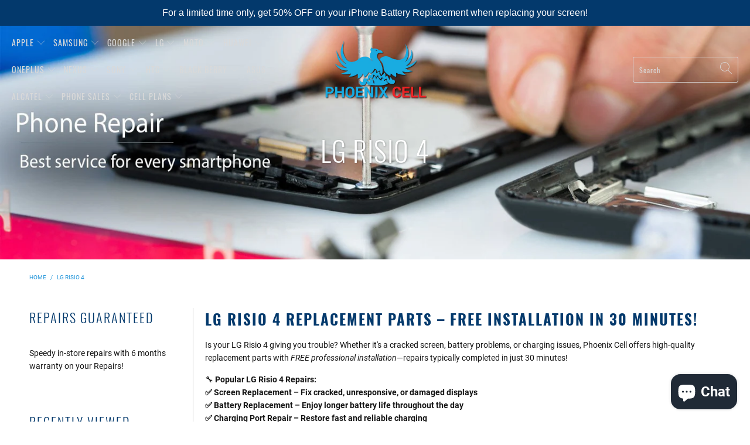

--- FILE ---
content_type: text/html; charset=utf-8
request_url: https://phoenixcell.ca/collections/lg-risio-4
body_size: 50044
content:


 <!DOCTYPE html>
<html lang="en"> <head> <meta name="google-adsense-account" content="ca-pub-4866533989763318"> <meta charset="utf-8"> <meta http-equiv="cleartype" content="on"> <meta name="robots" content="index,follow"> <!-- Mobile Specific Metas --> <meta name="HandheldFriendly" content="True"> <meta name="MobileOptimized" content="320"> <meta name="viewport" content="width=device-width,initial-scale=1"> <meta name="theme-color" content="#ffffff"> <title>
      LG Risio 4 - Phoenix Cell</title> <link rel="preconnect dns-prefetch" href="https://fonts.shopifycdn.com" /> <link rel="preconnect dns-prefetch" href="https://cdn.shopify.com" /> <link rel="preconnect dns-prefetch" href="https://v.shopify.com" /> <link rel="preconnect dns-prefetch" href="https://cdn.shopifycloud.com" /> <link rel="preconnect dns-prefetch" href="https://productreviews.shopifycdn.com" /> <link rel="stylesheet" href="https://cdnjs.cloudflare.com/ajax/libs/fancybox/3.5.6/jquery.fancybox.css"> <!-- Stylesheets for Turbo "6.1.2" --> <link href="//phoenixcell.ca/cdn/shop/t/11/assets/styles.css?v=103235396790705421171703237000" rel="stylesheet" type="text/css" media="all" /> <script>
      window.lazySizesConfig = window.lazySizesConfig || {};

      lazySizesConfig.expand = 300;
      lazySizesConfig.loadHidden = false;

      /*! lazysizes - v5.2.2 - bgset plugin */
      !function(e,t){var a=function(){t(e.lazySizes),e.removeEventListener("lazyunveilread",a,!0)};t=t.bind(null,e,e.document),"object"==typeof module&&module.exports?t(require("lazysizes")):"function"==typeof define&&define.amd?define(["lazysizes"],t):e.lazySizes?a():e.addEventListener("lazyunveilread",a,!0)}(window,function(e,z,g){"use strict";var c,y,b,f,i,s,n,v,m;e.addEventListener&&(c=g.cfg,y=/\s+/g,b=/\s*\|\s+|\s+\|\s*/g,f=/^(.+?)(?:\s+\[\s*(.+?)\s*\])(?:\s+\[\s*(.+?)\s*\])?$/,i=/^\s*\(*\s*type\s*:\s*(.+?)\s*\)*\s*$/,s=/\(|\)|'/,n={contain:1,cover:1},v=function(e,t){var a;t&&((a=t.match(i))&&a[1]?e.setAttribute("type",a[1]):e.setAttribute("media",c.customMedia[t]||t))},m=function(e){var t,a,i,r;e.target._lazybgset&&(a=(t=e.target)._lazybgset,(i=t.currentSrc||t.src)&&((r=g.fire(a,"bgsetproxy",{src:i,useSrc:s.test(i)?JSON.stringify(i):i})).defaultPrevented||(a.style.backgroundImage="url("+r.detail.useSrc+")")),t._lazybgsetLoading&&(g.fire(a,"_lazyloaded",{},!1,!0),delete t._lazybgsetLoading))},addEventListener("lazybeforeunveil",function(e){var t,a,i,r,s,n,l,d,o,u;!e.defaultPrevented&&(t=e.target.getAttribute("data-bgset"))&&(o=e.target,(u=z.createElement("img")).alt="",u._lazybgsetLoading=!0,e.detail.firesLoad=!0,a=t,i=o,r=u,s=z.createElement("picture"),n=i.getAttribute(c.sizesAttr),l=i.getAttribute("data-ratio"),d=i.getAttribute("data-optimumx"),i._lazybgset&&i._lazybgset.parentNode==i&&i.removeChild(i._lazybgset),Object.defineProperty(r,"_lazybgset",{value:i,writable:!0}),Object.defineProperty(i,"_lazybgset",{value:s,writable:!0}),a=a.replace(y," ").split(b),s.style.display="none",r.className=c.lazyClass,1!=a.length||n||(n="auto"),a.forEach(function(e){var t,a=z.createElement("source");n&&"auto"!=n&&a.setAttribute("sizes",n),(t=e.match(f))?(a.setAttribute(c.srcsetAttr,t[1]),v(a,t[2]),v(a,t[3])):a.setAttribute(c.srcsetAttr,e),s.appendChild(a)}),n&&(r.setAttribute(c.sizesAttr,n),i.removeAttribute(c.sizesAttr),i.removeAttribute("sizes")),d&&r.setAttribute("data-optimumx",d),l&&r.setAttribute("data-ratio",l),s.appendChild(r),i.appendChild(s),setTimeout(function(){g.loader.unveil(u),g.rAF(function(){g.fire(u,"_lazyloaded",{},!0,!0),u.complete&&m({target:u})})}))}),z.addEventListener("load",m,!0),e.addEventListener("lazybeforesizes",function(e){var t,a,i,r;e.detail.instance==g&&e.target._lazybgset&&e.detail.dataAttr&&(t=e.target._lazybgset,i=t,r=(getComputedStyle(i)||{getPropertyValue:function(){}}).getPropertyValue("background-size"),!n[r]&&n[i.style.backgroundSize]&&(r=i.style.backgroundSize),n[a=r]&&(e.target._lazysizesParentFit=a,g.rAF(function(){e.target.setAttribute("data-parent-fit",a),e.target._lazysizesParentFit&&delete e.target._lazysizesParentFit})))},!0),z.documentElement.addEventListener("lazybeforesizes",function(e){var t,a;!e.defaultPrevented&&e.target._lazybgset&&e.detail.instance==g&&(e.detail.width=(t=e.target._lazybgset,a=g.gW(t,t.parentNode),(!t._lazysizesWidth||a>t._lazysizesWidth)&&(t._lazysizesWidth=a),t._lazysizesWidth))}))});

      /*! lazysizes - v5.2.2 */
      !function(e){var t=function(u,D,f){"use strict";var k,H;if(function(){var e;var t={lazyClass:"lazyload",loadedClass:"lazyloaded",loadingClass:"lazyloading",preloadClass:"lazypreload",errorClass:"lazyerror",autosizesClass:"lazyautosizes",srcAttr:"data-src",srcsetAttr:"data-srcset",sizesAttr:"data-sizes",minSize:40,customMedia:{},init:true,expFactor:1.5,hFac:.8,loadMode:2,loadHidden:true,ricTimeout:0,throttleDelay:125};H=u.lazySizesConfig||u.lazysizesConfig||{};for(e in t){if(!(e in H)){H[e]=t[e]}}}(),!D||!D.getElementsByClassName){return{init:function(){},cfg:H,noSupport:true}}var O=D.documentElement,a=u.HTMLPictureElement,P="addEventListener",$="getAttribute",q=u[P].bind(u),I=u.setTimeout,U=u.requestAnimationFrame||I,l=u.requestIdleCallback,j=/^picture$/i,r=["load","error","lazyincluded","_lazyloaded"],i={},G=Array.prototype.forEach,J=function(e,t){if(!i[t]){i[t]=new RegExp("(\\s|^)"+t+"(\\s|$)")}return i[t].test(e[$]("class")||"")&&i[t]},K=function(e,t){if(!J(e,t)){e.setAttribute("class",(e[$]("class")||"").trim()+" "+t)}},Q=function(e,t){var i;if(i=J(e,t)){e.setAttribute("class",(e[$]("class")||"").replace(i," "))}},V=function(t,i,e){var a=e?P:"removeEventListener";if(e){V(t,i)}r.forEach(function(e){t[a](e,i)})},X=function(e,t,i,a,r){var n=D.createEvent("Event");if(!i){i={}}i.instance=k;n.initEvent(t,!a,!r);n.detail=i;e.dispatchEvent(n);return n},Y=function(e,t){var i;if(!a&&(i=u.picturefill||H.pf)){if(t&&t.src&&!e[$]("srcset")){e.setAttribute("srcset",t.src)}i({reevaluate:true,elements:[e]})}else if(t&&t.src){e.src=t.src}},Z=function(e,t){return(getComputedStyle(e,null)||{})[t]},s=function(e,t,i){i=i||e.offsetWidth;while(i<H.minSize&&t&&!e._lazysizesWidth){i=t.offsetWidth;t=t.parentNode}return i},ee=function(){var i,a;var t=[];var r=[];var n=t;var s=function(){var e=n;n=t.length?r:t;i=true;a=false;while(e.length){e.shift()()}i=false};var e=function(e,t){if(i&&!t){e.apply(this,arguments)}else{n.push(e);if(!a){a=true;(D.hidden?I:U)(s)}}};e._lsFlush=s;return e}(),te=function(i,e){return e?function(){ee(i)}:function(){var e=this;var t=arguments;ee(function(){i.apply(e,t)})}},ie=function(e){var i;var a=0;var r=H.throttleDelay;var n=H.ricTimeout;var t=function(){i=false;a=f.now();e()};var s=l&&n>49?function(){l(t,{timeout:n});if(n!==H.ricTimeout){n=H.ricTimeout}}:te(function(){I(t)},true);return function(e){var t;if(e=e===true){n=33}if(i){return}i=true;t=r-(f.now()-a);if(t<0){t=0}if(e||t<9){s()}else{I(s,t)}}},ae=function(e){var t,i;var a=99;var r=function(){t=null;e()};var n=function(){var e=f.now()-i;if(e<a){I(n,a-e)}else{(l||r)(r)}};return function(){i=f.now();if(!t){t=I(n,a)}}},e=function(){var v,m,c,h,e;var y,z,g,p,C,b,A;var n=/^img$/i;var d=/^iframe$/i;var E="onscroll"in u&&!/(gle|ing)bot/.test(navigator.userAgent);var _=0;var w=0;var N=0;var M=-1;var x=function(e){N--;if(!e||N<0||!e.target){N=0}};var W=function(e){if(A==null){A=Z(D.body,"visibility")=="hidden"}return A||!(Z(e.parentNode,"visibility")=="hidden"&&Z(e,"visibility")=="hidden")};var S=function(e,t){var i;var a=e;var r=W(e);g-=t;b+=t;p-=t;C+=t;while(r&&(a=a.offsetParent)&&a!=D.body&&a!=O){r=(Z(a,"opacity")||1)>0;if(r&&Z(a,"overflow")!="visible"){i=a.getBoundingClientRect();r=C>i.left&&p<i.right&&b>i.top-1&&g<i.bottom+1}}return r};var t=function(){var e,t,i,a,r,n,s,l,o,u,f,c;var d=k.elements;if((h=H.loadMode)&&N<8&&(e=d.length)){t=0;M++;for(;t<e;t++){if(!d[t]||d[t]._lazyRace){continue}if(!E||k.prematureUnveil&&k.prematureUnveil(d[t])){R(d[t]);continue}if(!(l=d[t][$]("data-expand"))||!(n=l*1)){n=w}if(!u){u=!H.expand||H.expand<1?O.clientHeight>500&&O.clientWidth>500?500:370:H.expand;k._defEx=u;f=u*H.expFactor;c=H.hFac;A=null;if(w<f&&N<1&&M>2&&h>2&&!D.hidden){w=f;M=0}else if(h>1&&M>1&&N<6){w=u}else{w=_}}if(o!==n){y=innerWidth+n*c;z=innerHeight+n;s=n*-1;o=n}i=d[t].getBoundingClientRect();if((b=i.bottom)>=s&&(g=i.top)<=z&&(C=i.right)>=s*c&&(p=i.left)<=y&&(b||C||p||g)&&(H.loadHidden||W(d[t]))&&(m&&N<3&&!l&&(h<3||M<4)||S(d[t],n))){R(d[t]);r=true;if(N>9){break}}else if(!r&&m&&!a&&N<4&&M<4&&h>2&&(v[0]||H.preloadAfterLoad)&&(v[0]||!l&&(b||C||p||g||d[t][$](H.sizesAttr)!="auto"))){a=v[0]||d[t]}}if(a&&!r){R(a)}}};var i=ie(t);var B=function(e){var t=e.target;if(t._lazyCache){delete t._lazyCache;return}x(e);K(t,H.loadedClass);Q(t,H.loadingClass);V(t,L);X(t,"lazyloaded")};var a=te(B);var L=function(e){a({target:e.target})};var T=function(t,i){try{t.contentWindow.location.replace(i)}catch(e){t.src=i}};var F=function(e){var t;var i=e[$](H.srcsetAttr);if(t=H.customMedia[e[$]("data-media")||e[$]("media")]){e.setAttribute("media",t)}if(i){e.setAttribute("srcset",i)}};var s=te(function(t,e,i,a,r){var n,s,l,o,u,f;if(!(u=X(t,"lazybeforeunveil",e)).defaultPrevented){if(a){if(i){K(t,H.autosizesClass)}else{t.setAttribute("sizes",a)}}s=t[$](H.srcsetAttr);n=t[$](H.srcAttr);if(r){l=t.parentNode;o=l&&j.test(l.nodeName||"")}f=e.firesLoad||"src"in t&&(s||n||o);u={target:t};K(t,H.loadingClass);if(f){clearTimeout(c);c=I(x,2500);V(t,L,true)}if(o){G.call(l.getElementsByTagName("source"),F)}if(s){t.setAttribute("srcset",s)}else if(n&&!o){if(d.test(t.nodeName)){T(t,n)}else{t.src=n}}if(r&&(s||o)){Y(t,{src:n})}}if(t._lazyRace){delete t._lazyRace}Q(t,H.lazyClass);ee(function(){var e=t.complete&&t.naturalWidth>1;if(!f||e){if(e){K(t,"ls-is-cached")}B(u);t._lazyCache=true;I(function(){if("_lazyCache"in t){delete t._lazyCache}},9)}if(t.loading=="lazy"){N--}},true)});var R=function(e){if(e._lazyRace){return}var t;var i=n.test(e.nodeName);var a=i&&(e[$](H.sizesAttr)||e[$]("sizes"));var r=a=="auto";if((r||!m)&&i&&(e[$]("src")||e.srcset)&&!e.complete&&!J(e,H.errorClass)&&J(e,H.lazyClass)){return}t=X(e,"lazyunveilread").detail;if(r){re.updateElem(e,true,e.offsetWidth)}e._lazyRace=true;N++;s(e,t,r,a,i)};var r=ae(function(){H.loadMode=3;i()});var l=function(){if(H.loadMode==3){H.loadMode=2}r()};var o=function(){if(m){return}if(f.now()-e<999){I(o,999);return}m=true;H.loadMode=3;i();q("scroll",l,true)};return{_:function(){e=f.now();k.elements=D.getElementsByClassName(H.lazyClass);v=D.getElementsByClassName(H.lazyClass+" "+H.preloadClass);q("scroll",i,true);q("resize",i,true);q("pageshow",function(e){if(e.persisted){var t=D.querySelectorAll("."+H.loadingClass);if(t.length&&t.forEach){U(function(){t.forEach(function(e){if(e.complete){R(e)}})})}}});if(u.MutationObserver){new MutationObserver(i).observe(O,{childList:true,subtree:true,attributes:true})}else{O[P]("DOMNodeInserted",i,true);O[P]("DOMAttrModified",i,true);setInterval(i,999)}q("hashchange",i,true);["focus","mouseover","click","load","transitionend","animationend"].forEach(function(e){D[P](e,i,true)});if(/d$|^c/.test(D.readyState)){o()}else{q("load",o);D[P]("DOMContentLoaded",i);I(o,2e4)}if(k.elements.length){t();ee._lsFlush()}else{i()}},checkElems:i,unveil:R,_aLSL:l}}(),re=function(){var i;var n=te(function(e,t,i,a){var r,n,s;e._lazysizesWidth=a;a+="px";e.setAttribute("sizes",a);if(j.test(t.nodeName||"")){r=t.getElementsByTagName("source");for(n=0,s=r.length;n<s;n++){r[n].setAttribute("sizes",a)}}if(!i.detail.dataAttr){Y(e,i.detail)}});var a=function(e,t,i){var a;var r=e.parentNode;if(r){i=s(e,r,i);a=X(e,"lazybeforesizes",{width:i,dataAttr:!!t});if(!a.defaultPrevented){i=a.detail.width;if(i&&i!==e._lazysizesWidth){n(e,r,a,i)}}}};var e=function(){var e;var t=i.length;if(t){e=0;for(;e<t;e++){a(i[e])}}};var t=ae(e);return{_:function(){i=D.getElementsByClassName(H.autosizesClass);q("resize",t)},checkElems:t,updateElem:a}}(),t=function(){if(!t.i&&D.getElementsByClassName){t.i=true;re._();e._()}};return I(function(){H.init&&t()}),k={cfg:H,autoSizer:re,loader:e,init:t,uP:Y,aC:K,rC:Q,hC:J,fire:X,gW:s,rAF:ee}}(e,e.document,Date);e.lazySizes=t,"object"==typeof module&&module.exports&&(module.exports=t)}("undefined"!=typeof window?window:{});</script> <meta name="description" content="LG Risio 4 Replacement Parts – FREE Installation in 30 Minutes! Is your LG Risio 4 giving you trouble? Whether it&#39;s a cracked screen, battery problems, or charging issues, Phoenix Cell offers high-quality replacement parts with FREE professional installation—repairs typically completed in just 30 minutes! 🔧 Popular LG " /> <link rel="shortcut icon" type="image/x-icon" href="//phoenixcell.ca/cdn/shop/files/Phoenix-Cell-Favicon_180x180.png?v=1616028317"> <link rel="apple-touch-icon" href="//phoenixcell.ca/cdn/shop/files/Phoenix-Cell-Favicon_180x180.png?v=1616028317"/> <link rel="apple-touch-icon" sizes="57x57" href="//phoenixcell.ca/cdn/shop/files/Phoenix-Cell-Favicon_57x57.png?v=1616028317"/> <link rel="apple-touch-icon" sizes="60x60" href="//phoenixcell.ca/cdn/shop/files/Phoenix-Cell-Favicon_60x60.png?v=1616028317"/> <link rel="apple-touch-icon" sizes="72x72" href="//phoenixcell.ca/cdn/shop/files/Phoenix-Cell-Favicon_72x72.png?v=1616028317"/> <link rel="apple-touch-icon" sizes="76x76" href="//phoenixcell.ca/cdn/shop/files/Phoenix-Cell-Favicon_76x76.png?v=1616028317"/> <link rel="apple-touch-icon" sizes="114x114" href="//phoenixcell.ca/cdn/shop/files/Phoenix-Cell-Favicon_114x114.png?v=1616028317"/> <link rel="apple-touch-icon" sizes="180x180" href="//phoenixcell.ca/cdn/shop/files/Phoenix-Cell-Favicon_180x180.png?v=1616028317"/> <link rel="apple-touch-icon" sizes="228x228" href="//phoenixcell.ca/cdn/shop/files/Phoenix-Cell-Favicon_228x228.png?v=1616028317"/> <link rel="canonical" href="https://phoenixcell.ca/collections/lg-risio-4" /> <script>window.performance && window.performance.mark && window.performance.mark('shopify.content_for_header.start');</script><meta name="google-site-verification" content="aJVQpR8SvFu3hfarjdZECpNmzEYxX-AQgm2Quj3r1ZQ">
<meta name="facebook-domain-verification" content="4lm4mbbzcnj5s3mtxik4tc7idbyaex">
<meta id="shopify-digital-wallet" name="shopify-digital-wallet" content="/12316606523/digital_wallets/dialog">
<meta name="shopify-checkout-api-token" content="abf9cfa5d1fc757d7745ee10b65c5685">
<meta id="in-context-paypal-metadata" data-shop-id="12316606523" data-venmo-supported="false" data-environment="production" data-locale="en_US" data-paypal-v4="true" data-currency="CAD">
<link rel="alternate" type="application/atom+xml" title="Feed" href="/collections/lg-risio-4.atom" />
<link rel="alternate" type="application/json+oembed" href="https://phoenixcell.ca/collections/lg-risio-4.oembed">
<script async="async" src="/checkouts/internal/preloads.js?locale=en-CA"></script>
<link rel="preconnect" href="https://shop.app" crossorigin="anonymous">
<script async="async" src="https://shop.app/checkouts/internal/preloads.js?locale=en-CA&shop_id=12316606523" crossorigin="anonymous"></script>
<script id="apple-pay-shop-capabilities" type="application/json">{"shopId":12316606523,"countryCode":"CA","currencyCode":"CAD","merchantCapabilities":["supports3DS"],"merchantId":"gid:\/\/shopify\/Shop\/12316606523","merchantName":"Phoenix Cell","requiredBillingContactFields":["postalAddress","email"],"requiredShippingContactFields":["postalAddress","email"],"shippingType":"shipping","supportedNetworks":["visa","masterCard","amex","discover","interac","jcb"],"total":{"type":"pending","label":"Phoenix Cell","amount":"1.00"},"shopifyPaymentsEnabled":true,"supportsSubscriptions":true}</script>
<script id="shopify-features" type="application/json">{"accessToken":"abf9cfa5d1fc757d7745ee10b65c5685","betas":["rich-media-storefront-analytics"],"domain":"phoenixcell.ca","predictiveSearch":true,"shopId":12316606523,"locale":"en"}</script>
<script>var Shopify = Shopify || {};
Shopify.shop = "phoenixcell.myshopify.com";
Shopify.locale = "en";
Shopify.currency = {"active":"CAD","rate":"1.0"};
Shopify.country = "CA";
Shopify.theme = {"name":"Turbo-portland","id":120844583072,"schema_name":"Turbo","schema_version":"6.1.2","theme_store_id":null,"role":"main"};
Shopify.theme.handle = "null";
Shopify.theme.style = {"id":null,"handle":null};
Shopify.cdnHost = "phoenixcell.ca/cdn";
Shopify.routes = Shopify.routes || {};
Shopify.routes.root = "/";</script>
<script type="module">!function(o){(o.Shopify=o.Shopify||{}).modules=!0}(window);</script>
<script>!function(o){function n(){var o=[];function n(){o.push(Array.prototype.slice.apply(arguments))}return n.q=o,n}var t=o.Shopify=o.Shopify||{};t.loadFeatures=n(),t.autoloadFeatures=n()}(window);</script>
<script>
  window.ShopifyPay = window.ShopifyPay || {};
  window.ShopifyPay.apiHost = "shop.app\/pay";
  window.ShopifyPay.redirectState = null;
</script>
<script id="shop-js-analytics" type="application/json">{"pageType":"collection"}</script>
<script defer="defer" async type="module" src="//phoenixcell.ca/cdn/shopifycloud/shop-js/modules/v2/client.init-shop-cart-sync_Bc8-qrdt.en.esm.js"></script>
<script defer="defer" async type="module" src="//phoenixcell.ca/cdn/shopifycloud/shop-js/modules/v2/chunk.common_CmNk3qlo.esm.js"></script>
<script type="module">
  await import("//phoenixcell.ca/cdn/shopifycloud/shop-js/modules/v2/client.init-shop-cart-sync_Bc8-qrdt.en.esm.js");
await import("//phoenixcell.ca/cdn/shopifycloud/shop-js/modules/v2/chunk.common_CmNk3qlo.esm.js");

  window.Shopify.SignInWithShop?.initShopCartSync?.({"fedCMEnabled":true,"windoidEnabled":true});

</script>
<script>
  window.Shopify = window.Shopify || {};
  if (!window.Shopify.featureAssets) window.Shopify.featureAssets = {};
  window.Shopify.featureAssets['shop-js'] = {"shop-cart-sync":["modules/v2/client.shop-cart-sync_DOpY4EW0.en.esm.js","modules/v2/chunk.common_CmNk3qlo.esm.js"],"init-fed-cm":["modules/v2/client.init-fed-cm_D2vsy40D.en.esm.js","modules/v2/chunk.common_CmNk3qlo.esm.js"],"shop-button":["modules/v2/client.shop-button_CI-s0xGZ.en.esm.js","modules/v2/chunk.common_CmNk3qlo.esm.js"],"shop-toast-manager":["modules/v2/client.shop-toast-manager_Cx0C6may.en.esm.js","modules/v2/chunk.common_CmNk3qlo.esm.js"],"init-windoid":["modules/v2/client.init-windoid_CXNAd0Cm.en.esm.js","modules/v2/chunk.common_CmNk3qlo.esm.js"],"init-shop-email-lookup-coordinator":["modules/v2/client.init-shop-email-lookup-coordinator_B9mmbKi4.en.esm.js","modules/v2/chunk.common_CmNk3qlo.esm.js"],"shop-cash-offers":["modules/v2/client.shop-cash-offers_CL9Nay2h.en.esm.js","modules/v2/chunk.common_CmNk3qlo.esm.js","modules/v2/chunk.modal_CvhjeixQ.esm.js"],"avatar":["modules/v2/client.avatar_BTnouDA3.en.esm.js"],"init-shop-cart-sync":["modules/v2/client.init-shop-cart-sync_Bc8-qrdt.en.esm.js","modules/v2/chunk.common_CmNk3qlo.esm.js"],"init-customer-accounts-sign-up":["modules/v2/client.init-customer-accounts-sign-up_C7zhr03q.en.esm.js","modules/v2/client.shop-login-button_BbMx65lK.en.esm.js","modules/v2/chunk.common_CmNk3qlo.esm.js","modules/v2/chunk.modal_CvhjeixQ.esm.js"],"pay-button":["modules/v2/client.pay-button_Bhm3077V.en.esm.js","modules/v2/chunk.common_CmNk3qlo.esm.js"],"init-shop-for-new-customer-accounts":["modules/v2/client.init-shop-for-new-customer-accounts_rLbLSDTe.en.esm.js","modules/v2/client.shop-login-button_BbMx65lK.en.esm.js","modules/v2/chunk.common_CmNk3qlo.esm.js","modules/v2/chunk.modal_CvhjeixQ.esm.js"],"init-customer-accounts":["modules/v2/client.init-customer-accounts_DkVf8Jdu.en.esm.js","modules/v2/client.shop-login-button_BbMx65lK.en.esm.js","modules/v2/chunk.common_CmNk3qlo.esm.js","modules/v2/chunk.modal_CvhjeixQ.esm.js"],"shop-login-button":["modules/v2/client.shop-login-button_BbMx65lK.en.esm.js","modules/v2/chunk.common_CmNk3qlo.esm.js","modules/v2/chunk.modal_CvhjeixQ.esm.js"],"shop-follow-button":["modules/v2/client.shop-follow-button_B-omSWeu.en.esm.js","modules/v2/chunk.common_CmNk3qlo.esm.js","modules/v2/chunk.modal_CvhjeixQ.esm.js"],"lead-capture":["modules/v2/client.lead-capture_DZQFWrYz.en.esm.js","modules/v2/chunk.common_CmNk3qlo.esm.js","modules/v2/chunk.modal_CvhjeixQ.esm.js"],"checkout-modal":["modules/v2/client.checkout-modal_Fp9GouFF.en.esm.js","modules/v2/chunk.common_CmNk3qlo.esm.js","modules/v2/chunk.modal_CvhjeixQ.esm.js"],"shop-login":["modules/v2/client.shop-login_B9KWmZaW.en.esm.js","modules/v2/chunk.common_CmNk3qlo.esm.js","modules/v2/chunk.modal_CvhjeixQ.esm.js"],"payment-terms":["modules/v2/client.payment-terms_Bl_bs7GP.en.esm.js","modules/v2/chunk.common_CmNk3qlo.esm.js","modules/v2/chunk.modal_CvhjeixQ.esm.js"]};
</script>
<script>(function() {
  var isLoaded = false;
  function asyncLoad() {
    if (isLoaded) return;
    isLoaded = true;
    var urls = ["https:\/\/api.omegatheme.com\/facebook-chat\/\/facebook-chat.js?v=1616750654\u0026shop=phoenixcell.myshopify.com","\/\/cdn.ywxi.net\/js\/partner-shopify.js?shop=phoenixcell.myshopify.com","\/\/cdn.shopify.com\/proxy\/8dbdeffcde27f892f1ba62194d48da2a5b89bd13de4f4a6332649598756387d4\/still-ridge-66846.herokuapp.com\/scripttag\/script_tag?shop=phoenixcell.myshopify.com\u0026sp-cache-control=cHVibGljLCBtYXgtYWdlPTkwMA","https:\/\/app.appointo.me\/scripttag\/script_tag?shop=phoenixcell.myshopify.com","https:\/\/intg.snapchat.com\/shopify\/shopify-scevent.js?id=77560c8a-c1d7-412f-814b-bec3c6288ff2\u0026shop=phoenixcell.myshopify.com","https:\/\/cdn.shopify.com\/s\/files\/1\/0123\/1660\/6523\/t\/11\/assets\/affirmShopify.js?v=1724953208\u0026shop=phoenixcell.myshopify.com","https:\/\/cdn.hextom.com\/js\/quickannouncementbar.js?shop=phoenixcell.myshopify.com"];
    for (var i = 0; i <urls.length; i++) {
      var s = document.createElement('script');
      s.type = 'text/javascript';
      s.async = true;
      s.src = urls[i];
      var x = document.getElementsByTagName('script')[0];
      x.parentNode.insertBefore(s, x);
    }
  };
  if(window.attachEvent) {
    window.attachEvent('onload', asyncLoad);
  } else {
    window.addEventListener('load', asyncLoad, false);
  }
})();</script>
<script id="__st">var __st={"a":12316606523,"offset":-18000,"reqid":"0437cc1c-e36b-4bf3-a912-1c802bab2482-1762423467","pageurl":"phoenixcell.ca\/collections\/lg-risio-4","u":"75637ad874c9","p":"collection","rtyp":"collection","rid":396444270842};</script>
<script>window.ShopifyPaypalV4VisibilityTracking = true;</script>
<script id="captcha-bootstrap">!function(){'use strict';const t='contact',e='account',n='new_comment',o=[[t,t],['blogs',n],['comments',n],[t,'customer']],c=[[e,'customer_login'],[e,'guest_login'],[e,'recover_customer_password'],[e,'create_customer']],r=t=>t.map((([t,e])=>`form[action*='/${t}']:not([data-nocaptcha='true']) input[name='form_type'][value='${e}']`)).join(','),a=t=>()=>t?[...document.querySelectorAll(t)].map((t=>t.form)):[];function s(){const t=[...o],e=r(t);return a(e)}const i='password',u='form_key',d=['recaptcha-v3-token','g-recaptcha-response','h-captcha-response',i],f=()=>{try{return window.sessionStorage}catch{return}},m='__shopify_v',_=t=>t.elements[u];function p(t,e,n=!1){try{const o=window.sessionStorage,c=JSON.parse(o.getItem(e)),{data:r}=function(t){const{data:e,action:n}=t;return t[m]||n?{data:e,action:n}:{data:t,action:n}}(c);for(const[e,n]of Object.entries(r))t.elements[e]&&(t.elements[e].value=n);n&&o.removeItem(e)}catch(o){console.error('form repopulation failed',{error:o})}}const l='form_type',E='cptcha';function T(t){t.dataset[E]=!0}const w=window,h=w.document,L='Shopify',v='ce_forms',y='captcha';let A=!1;((t,e)=>{const n=(g='f06e6c50-85a8-45c8-87d0-21a2b65856fe',I='https://cdn.shopify.com/shopifycloud/storefront-forms-hcaptcha/ce_storefront_forms_captcha_hcaptcha.v1.5.2.iife.js',D={infoText:'Protected by hCaptcha',privacyText:'Privacy',termsText:'Terms'},(t,e,n)=>{const o=w[L][v],c=o.bindForm;if(c)return c(t,g,e,D).then(n);var r;o.q.push([[t,g,e,D],n]),r=I,A||(h.body.append(Object.assign(h.createElement('script'),{id:'captcha-provider',async:!0,src:r})),A=!0)});var g,I,D;w[L]=w[L]||{},w[L][v]=w[L][v]||{},w[L][v].q=[],w[L][y]=w[L][y]||{},w[L][y].protect=function(t,e){n(t,void 0,e),T(t)},Object.freeze(w[L][y]),function(t,e,n,w,h,L){const[v,y,A,g]=function(t,e,n){const i=e?o:[],u=t?c:[],d=[...i,...u],f=r(d),m=r(i),_=r(d.filter((([t,e])=>n.includes(e))));return[a(f),a(m),a(_),s()]}(w,h,L),I=t=>{const e=t.target;return e instanceof HTMLFormElement?e:e&&e.form},D=t=>v().includes(t);t.addEventListener('submit',(t=>{const e=I(t);if(!e)return;const n=D(e)&&!e.dataset.hcaptchaBound&&!e.dataset.recaptchaBound,o=_(e),c=g().includes(e)&&(!o||!o.value);(n||c)&&t.preventDefault(),c&&!n&&(function(t){try{if(!f())return;!function(t){const e=f();if(!e)return;const n=_(t);if(!n)return;const o=n.value;o&&e.removeItem(o)}(t);const e=Array.from(Array(32),(()=>Math.random().toString(36)[2])).join('');!function(t,e){_(t)||t.append(Object.assign(document.createElement('input'),{type:'hidden',name:u})),t.elements[u].value=e}(t,e),function(t,e){const n=f();if(!n)return;const o=[...t.querySelectorAll(`input[type='${i}']`)].map((({name:t})=>t)),c=[...d,...o],r={};for(const[a,s]of new FormData(t).entries())c.includes(a)||(r[a]=s);n.setItem(e,JSON.stringify({[m]:1,action:t.action,data:r}))}(t,e)}catch(e){console.error('failed to persist form',e)}}(e),e.submit())}));const S=(t,e)=>{t&&!t.dataset[E]&&(n(t,e.some((e=>e===t))),T(t))};for(const o of['focusin','change'])t.addEventListener(o,(t=>{const e=I(t);D(e)&&S(e,y())}));const B=e.get('form_key'),M=e.get(l),P=B&&M;t.addEventListener('DOMContentLoaded',(()=>{const t=y();if(P)for(const e of t)e.elements[l].value===M&&p(e,B);[...new Set([...A(),...v().filter((t=>'true'===t.dataset.shopifyCaptcha))])].forEach((e=>S(e,t)))}))}(h,new URLSearchParams(w.location.search),n,t,e,['guest_login'])})(!0,!0)}();</script>
<script integrity="sha256-52AcMU7V7pcBOXWImdc/TAGTFKeNjmkeM1Pvks/DTgc=" data-source-attribution="shopify.loadfeatures" defer="defer" src="//phoenixcell.ca/cdn/shopifycloud/storefront/assets/storefront/load_feature-81c60534.js" crossorigin="anonymous"></script>
<script crossorigin="anonymous" defer="defer" src="//phoenixcell.ca/cdn/shopifycloud/storefront/assets/shopify_pay/storefront-65b4c6d7.js?v=20250812"></script>
<script data-source-attribution="shopify.dynamic_checkout.dynamic.init">var Shopify=Shopify||{};Shopify.PaymentButton=Shopify.PaymentButton||{isStorefrontPortableWallets:!0,init:function(){window.Shopify.PaymentButton.init=function(){};var t=document.createElement("script");t.src="https://phoenixcell.ca/cdn/shopifycloud/portable-wallets/latest/portable-wallets.en.js",t.type="module",document.head.appendChild(t)}};
</script>
<script data-source-attribution="shopify.dynamic_checkout.buyer_consent">
  function portableWalletsHideBuyerConsent(e){var t=document.getElementById("shopify-buyer-consent"),n=document.getElementById("shopify-subscription-policy-button");t&&n&&(t.classList.add("hidden"),t.setAttribute("aria-hidden","true"),n.removeEventListener("click",e))}function portableWalletsShowBuyerConsent(e){var t=document.getElementById("shopify-buyer-consent"),n=document.getElementById("shopify-subscription-policy-button");t&&n&&(t.classList.remove("hidden"),t.removeAttribute("aria-hidden"),n.addEventListener("click",e))}window.Shopify?.PaymentButton&&(window.Shopify.PaymentButton.hideBuyerConsent=portableWalletsHideBuyerConsent,window.Shopify.PaymentButton.showBuyerConsent=portableWalletsShowBuyerConsent);
</script>
<script data-source-attribution="shopify.dynamic_checkout.cart.bootstrap">document.addEventListener("DOMContentLoaded",(function(){function t(){return document.querySelector("shopify-accelerated-checkout-cart, shopify-accelerated-checkout")}if(t())Shopify.PaymentButton.init();else{new MutationObserver((function(e,n){t()&&(Shopify.PaymentButton.init(),n.disconnect())})).observe(document.body,{childList:!0,subtree:!0})}}));
</script>
<link id="shopify-accelerated-checkout-styles" rel="stylesheet" media="screen" href="https://phoenixcell.ca/cdn/shopifycloud/portable-wallets/latest/accelerated-checkout-backwards-compat.css" crossorigin="anonymous">
<style id="shopify-accelerated-checkout-cart">
        #shopify-buyer-consent {
  margin-top: 1em;
  display: inline-block;
  width: 100%;
}

#shopify-buyer-consent.hidden {
  display: none;
}

#shopify-subscription-policy-button {
  background: none;
  border: none;
  padding: 0;
  text-decoration: underline;
  font-size: inherit;
  cursor: pointer;
}

#shopify-subscription-policy-button::before {
  box-shadow: none;
}

      </style>

<script>window.performance && window.performance.mark && window.performance.mark('shopify.content_for_header.end');</script>

    

<meta name="author" content="Phoenix Cell">
<meta property="og:url" content="https://phoenixcell.ca/collections/lg-risio-4">
<meta property="og:site_name" content="Phoenix Cell"> <meta property="og:type" content="product.group"> <meta property="og:title" content="LG Risio 4"> <meta property="og:image" content="https://phoenixcell.ca/cdn/shop/files/Phoenix-Cell-Logo_1200x.png?v=1616027965"> <meta property="og:image:secure_url" content="https://phoenixcell.ca/cdn/shop/files/Phoenix-Cell-Logo_1200x.png?v=1616027965"> <meta property="og:image:width" content="1200"> <meta property="og:image:height" content="628"> <meta property="og:image" content="https://phoenixcell.ca/cdn/shop/products/107082081405_3_34d36f64-313f-4c5b-8944-4d354786327f_600x.png?v=1652031977"> <meta property="og:image:secure_url" content="https://phoenixcell.ca/cdn/shop/products/107082081405_3_34d36f64-313f-4c5b-8944-4d354786327f_600x.png?v=1652031977"> <meta property="og:description" content="LG Risio 4 Replacement Parts – FREE Installation in 30 Minutes! Is your LG Risio 4 giving you trouble? Whether it&#39;s a cracked screen, battery problems, or charging issues, Phoenix Cell offers high-quality replacement parts with FREE professional installation—repairs typically completed in just 30 minutes! 🔧 Popular LG "> <meta name="twitter:site" content="@pnxkennedy">

<meta name="twitter:card" content="summary"><script src="https://cdn.shopify.com/extensions/7bc9bb47-adfa-4267-963e-cadee5096caf/inbox-1252/assets/inbox-chat-loader.js" type="text/javascript" defer="defer"></script>
<link href="https://monorail-edge.shopifysvc.com" rel="dns-prefetch">
<script>(function(){if ("sendBeacon" in navigator && "performance" in window) {try {var session_token_from_headers = performance.getEntriesByType('navigation')[0].serverTiming.find(x => x.name == '_s').description;} catch {var session_token_from_headers = undefined;}var session_cookie_matches = document.cookie.match(/_shopify_s=([^;]*)/);var session_token_from_cookie = session_cookie_matches && session_cookie_matches.length === 2 ? session_cookie_matches[1] : "";var session_token = session_token_from_headers || session_token_from_cookie || "";function handle_abandonment_event(e) {var entries = performance.getEntries().filter(function(entry) {return /monorail-edge.shopifysvc.com/.test(entry.name);});if (!window.abandonment_tracked && entries.length === 0) {window.abandonment_tracked = true;var currentMs = Date.now();var navigation_start = performance.timing.navigationStart;var payload = {shop_id: 12316606523,url: window.location.href,navigation_start,duration: currentMs - navigation_start,session_token,page_type: "collection"};window.navigator.sendBeacon("https://monorail-edge.shopifysvc.com/v1/produce", JSON.stringify({schema_id: "online_store_buyer_site_abandonment/1.1",payload: payload,metadata: {event_created_at_ms: currentMs,event_sent_at_ms: currentMs}}));}}window.addEventListener('pagehide', handle_abandonment_event);}}());</script>
<script id="web-pixels-manager-setup">(function e(e,d,r,n,o){if(void 0===o&&(o={}),!Boolean(null===(a=null===(i=window.Shopify)||void 0===i?void 0:i.analytics)||void 0===a?void 0:a.replayQueue)){var i,a;window.Shopify=window.Shopify||{};var t=window.Shopify;t.analytics=t.analytics||{};var s=t.analytics;s.replayQueue=[],s.publish=function(e,d,r){return s.replayQueue.push([e,d,r]),!0};try{self.performance.mark("wpm:start")}catch(e){}var l=function(){var e={modern:/Edge?\/(1{2}[4-9]|1[2-9]\d|[2-9]\d{2}|\d{4,})\.\d+(\.\d+|)|Firefox\/(1{2}[4-9]|1[2-9]\d|[2-9]\d{2}|\d{4,})\.\d+(\.\d+|)|Chrom(ium|e)\/(9{2}|\d{3,})\.\d+(\.\d+|)|(Maci|X1{2}).+ Version\/(15\.\d+|(1[6-9]|[2-9]\d|\d{3,})\.\d+)([,.]\d+|)( \(\w+\)|)( Mobile\/\w+|) Safari\/|Chrome.+OPR\/(9{2}|\d{3,})\.\d+\.\d+|(CPU[ +]OS|iPhone[ +]OS|CPU[ +]iPhone|CPU IPhone OS|CPU iPad OS)[ +]+(15[._]\d+|(1[6-9]|[2-9]\d|\d{3,})[._]\d+)([._]\d+|)|Android:?[ /-](13[3-9]|1[4-9]\d|[2-9]\d{2}|\d{4,})(\.\d+|)(\.\d+|)|Android.+Firefox\/(13[5-9]|1[4-9]\d|[2-9]\d{2}|\d{4,})\.\d+(\.\d+|)|Android.+Chrom(ium|e)\/(13[3-9]|1[4-9]\d|[2-9]\d{2}|\d{4,})\.\d+(\.\d+|)|SamsungBrowser\/([2-9]\d|\d{3,})\.\d+/,legacy:/Edge?\/(1[6-9]|[2-9]\d|\d{3,})\.\d+(\.\d+|)|Firefox\/(5[4-9]|[6-9]\d|\d{3,})\.\d+(\.\d+|)|Chrom(ium|e)\/(5[1-9]|[6-9]\d|\d{3,})\.\d+(\.\d+|)([\d.]+$|.*Safari\/(?![\d.]+ Edge\/[\d.]+$))|(Maci|X1{2}).+ Version\/(10\.\d+|(1[1-9]|[2-9]\d|\d{3,})\.\d+)([,.]\d+|)( \(\w+\)|)( Mobile\/\w+|) Safari\/|Chrome.+OPR\/(3[89]|[4-9]\d|\d{3,})\.\d+\.\d+|(CPU[ +]OS|iPhone[ +]OS|CPU[ +]iPhone|CPU IPhone OS|CPU iPad OS)[ +]+(10[._]\d+|(1[1-9]|[2-9]\d|\d{3,})[._]\d+)([._]\d+|)|Android:?[ /-](13[3-9]|1[4-9]\d|[2-9]\d{2}|\d{4,})(\.\d+|)(\.\d+|)|Mobile Safari.+OPR\/([89]\d|\d{3,})\.\d+\.\d+|Android.+Firefox\/(13[5-9]|1[4-9]\d|[2-9]\d{2}|\d{4,})\.\d+(\.\d+|)|Android.+Chrom(ium|e)\/(13[3-9]|1[4-9]\d|[2-9]\d{2}|\d{4,})\.\d+(\.\d+|)|Android.+(UC? ?Browser|UCWEB|U3)[ /]?(15\.([5-9]|\d{2,})|(1[6-9]|[2-9]\d|\d{3,})\.\d+)\.\d+|SamsungBrowser\/(5\.\d+|([6-9]|\d{2,})\.\d+)|Android.+MQ{2}Browser\/(14(\.(9|\d{2,})|)|(1[5-9]|[2-9]\d|\d{3,})(\.\d+|))(\.\d+|)|K[Aa][Ii]OS\/(3\.\d+|([4-9]|\d{2,})\.\d+)(\.\d+|)/},d=e.modern,r=e.legacy,n=navigator.userAgent;return n.match(d)?"modern":n.match(r)?"legacy":"unknown"}(),u="modern"===l?"modern":"legacy",c=(null!=n?n:{modern:"",legacy:""})[u],f=function(e){return[e.baseUrl,"/wpm","/b",e.hashVersion,"modern"===e.buildTarget?"m":"l",".js"].join("")}({baseUrl:d,hashVersion:r,buildTarget:u}),m=function(e){var d=e.version,r=e.bundleTarget,n=e.surface,o=e.pageUrl,i=e.monorailEndpoint;return{emit:function(e){var a=e.status,t=e.errorMsg,s=(new Date).getTime(),l=JSON.stringify({metadata:{event_sent_at_ms:s},events:[{schema_id:"web_pixels_manager_load/3.1",payload:{version:d,bundle_target:r,page_url:o,status:a,surface:n,error_msg:t},metadata:{event_created_at_ms:s}}]});if(!i)return console&&console.warn&&console.warn("[Web Pixels Manager] No Monorail endpoint provided, skipping logging."),!1;try{return self.navigator.sendBeacon.bind(self.navigator)(i,l)}catch(e){}var u=new XMLHttpRequest;try{return u.open("POST",i,!0),u.setRequestHeader("Content-Type","text/plain"),u.send(l),!0}catch(e){return console&&console.warn&&console.warn("[Web Pixels Manager] Got an unhandled error while logging to Monorail."),!1}}}}({version:r,bundleTarget:l,surface:e.surface,pageUrl:self.location.href,monorailEndpoint:e.monorailEndpoint});try{o.browserTarget=l,function(e){var d=e.src,r=e.async,n=void 0===r||r,o=e.onload,i=e.onerror,a=e.sri,t=e.scriptDataAttributes,s=void 0===t?{}:t,l=document.createElement("script"),u=document.querySelector("head"),c=document.querySelector("body");if(l.async=n,l.src=d,a&&(l.integrity=a,l.crossOrigin="anonymous"),s)for(var f in s)if(Object.prototype.hasOwnProperty.call(s,f))try{l.dataset[f]=s[f]}catch(e){}if(o&&l.addEventListener("load",o),i&&l.addEventListener("error",i),u)u.appendChild(l);else{if(!c)throw new Error("Did not find a head or body element to append the script");c.appendChild(l)}}({src:f,async:!0,onload:function(){if(!function(){var e,d;return Boolean(null===(d=null===(e=window.Shopify)||void 0===e?void 0:e.analytics)||void 0===d?void 0:d.initialized)}()){var d=window.webPixelsManager.init(e)||void 0;if(d){var r=window.Shopify.analytics;r.replayQueue.forEach((function(e){var r=e[0],n=e[1],o=e[2];d.publishCustomEvent(r,n,o)})),r.replayQueue=[],r.publish=d.publishCustomEvent,r.visitor=d.visitor,r.initialized=!0}}},onerror:function(){return m.emit({status:"failed",errorMsg:"".concat(f," has failed to load")})},sri:function(e){var d=/^sha384-[A-Za-z0-9+/=]+$/;return"string"==typeof e&&d.test(e)}(c)?c:"",scriptDataAttributes:o}),m.emit({status:"loading"})}catch(e){m.emit({status:"failed",errorMsg:(null==e?void 0:e.message)||"Unknown error"})}}})({shopId: 12316606523,storefrontBaseUrl: "https://phoenixcell.ca",extensionsBaseUrl: "https://extensions.shopifycdn.com/cdn/shopifycloud/web-pixels-manager",monorailEndpoint: "https://monorail-edge.shopifysvc.com/unstable/produce_batch",surface: "storefront-renderer",enabledBetaFlags: ["2dca8a86"],webPixelsConfigList: [{"id":"506298618","configuration":"{\"config\":\"{\\\"pixel_id\\\":\\\"G-K2X85LEHNT\\\",\\\"target_country\\\":\\\"CA\\\",\\\"gtag_events\\\":[{\\\"type\\\":\\\"begin_checkout\\\",\\\"action_label\\\":[\\\"G-K2X85LEHNT\\\",\\\"AW-10780641663\\\/OnX6CPGA2PcCEP-SzpQo\\\"]},{\\\"type\\\":\\\"search\\\",\\\"action_label\\\":[\\\"G-K2X85LEHNT\\\",\\\"AW-10780641663\\\/h9hLCPSA2PcCEP-SzpQo\\\"]},{\\\"type\\\":\\\"view_item\\\",\\\"action_label\\\":[\\\"G-K2X85LEHNT\\\",\\\"AW-10780641663\\\/9WCMCMn81_cCEP-SzpQo\\\",\\\"MC-40JQDR3F71\\\"]},{\\\"type\\\":\\\"purchase\\\",\\\"action_label\\\":[\\\"G-K2X85LEHNT\\\",\\\"AW-10780641663\\\/-DzfCMb81_cCEP-SzpQo\\\",\\\"MC-40JQDR3F71\\\"]},{\\\"type\\\":\\\"page_view\\\",\\\"action_label\\\":[\\\"G-K2X85LEHNT\\\",\\\"AW-10780641663\\\/96eaCMP81_cCEP-SzpQo\\\",\\\"MC-40JQDR3F71\\\"]},{\\\"type\\\":\\\"add_payment_info\\\",\\\"action_label\\\":[\\\"G-K2X85LEHNT\\\",\\\"AW-10780641663\\\/S67gCPeA2PcCEP-SzpQo\\\"]},{\\\"type\\\":\\\"add_to_cart\\\",\\\"action_label\\\":[\\\"G-K2X85LEHNT\\\",\\\"AW-10780641663\\\/RcczCO6A2PcCEP-SzpQo\\\"]}],\\\"enable_monitoring_mode\\\":false}\"}","eventPayloadVersion":"v1","runtimeContext":"OPEN","scriptVersion":"b2a88bafab3e21179ed38636efcd8a93","type":"APP","apiClientId":1780363,"privacyPurposes":[],"dataSharingAdjustments":{"protectedCustomerApprovalScopes":["read_customer_address","read_customer_email","read_customer_name","read_customer_personal_data","read_customer_phone"]}},{"id":"432963834","configuration":"{\"pixelCode\":\"C896HFQEQ3DH1V419J3G\"}","eventPayloadVersion":"v1","runtimeContext":"STRICT","scriptVersion":"22e92c2ad45662f435e4801458fb78cc","type":"APP","apiClientId":4383523,"privacyPurposes":["ANALYTICS","MARKETING","SALE_OF_DATA"],"dataSharingAdjustments":{"protectedCustomerApprovalScopes":["read_customer_address","read_customer_email","read_customer_name","read_customer_personal_data","read_customer_phone"]}},{"id":"230981882","configuration":"{\"pixel_id\":\"886120402297035\",\"pixel_type\":\"facebook_pixel\",\"metaapp_system_user_token\":\"-\"}","eventPayloadVersion":"v1","runtimeContext":"OPEN","scriptVersion":"ca16bc87fe92b6042fbaa3acc2fbdaa6","type":"APP","apiClientId":2329312,"privacyPurposes":["ANALYTICS","MARKETING","SALE_OF_DATA"],"dataSharingAdjustments":{"protectedCustomerApprovalScopes":["read_customer_address","read_customer_email","read_customer_name","read_customer_personal_data","read_customer_phone"]}},{"id":"74481914","configuration":"{\"tagID\":\"2613576926252\"}","eventPayloadVersion":"v1","runtimeContext":"STRICT","scriptVersion":"18031546ee651571ed29edbe71a3550b","type":"APP","apiClientId":3009811,"privacyPurposes":["ANALYTICS","MARKETING","SALE_OF_DATA"],"dataSharingAdjustments":{"protectedCustomerApprovalScopes":["read_customer_address","read_customer_email","read_customer_name","read_customer_personal_data","read_customer_phone"]}},{"id":"shopify-app-pixel","configuration":"{}","eventPayloadVersion":"v1","runtimeContext":"STRICT","scriptVersion":"0450","apiClientId":"shopify-pixel","type":"APP","privacyPurposes":["ANALYTICS","MARKETING"]},{"id":"shopify-custom-pixel","eventPayloadVersion":"v1","runtimeContext":"LAX","scriptVersion":"0450","apiClientId":"shopify-pixel","type":"CUSTOM","privacyPurposes":["ANALYTICS","MARKETING"]}],isMerchantRequest: false,initData: {"shop":{"name":"Phoenix Cell","paymentSettings":{"currencyCode":"CAD"},"myshopifyDomain":"phoenixcell.myshopify.com","countryCode":"CA","storefrontUrl":"https:\/\/phoenixcell.ca"},"customer":null,"cart":null,"checkout":null,"productVariants":[],"purchasingCompany":null},},"https://phoenixcell.ca/cdn","5303c62bw494ab25dp0d72f2dcm48e21f5a",{"modern":"","legacy":""},{"shopId":"12316606523","storefrontBaseUrl":"https:\/\/phoenixcell.ca","extensionBaseUrl":"https:\/\/extensions.shopifycdn.com\/cdn\/shopifycloud\/web-pixels-manager","surface":"storefront-renderer","enabledBetaFlags":"[\"2dca8a86\"]","isMerchantRequest":"false","hashVersion":"5303c62bw494ab25dp0d72f2dcm48e21f5a","publish":"custom","events":"[[\"page_viewed\",{}],[\"collection_viewed\",{\"collection\":{\"id\":\"396444270842\",\"title\":\"LG Risio 4\",\"productVariants\":[{\"price\":{\"amount\":90.0,\"currencyCode\":\"CAD\"},\"product\":{\"title\":\"LG Risio 4 Screen Replacement\",\"vendor\":\"PhoenixCell.ca\",\"id\":\"7606839607546\",\"untranslatedTitle\":\"LG Risio 4 Screen Replacement\",\"url\":\"\/products\/lg-risio-4-screen-replacement\",\"type\":\"Mobile Phone Replacement Parts\"},\"id\":\"42737032233210\",\"image\":{\"src\":\"\/\/phoenixcell.ca\/cdn\/shop\/products\/107082081405_3_34d36f64-313f-4c5b-8944-4d354786327f.png?v=1652031977\"},\"sku\":null,\"title\":\"With Frame\",\"untranslatedTitle\":\"With Frame\"},{\"price\":{\"amount\":70.0,\"currencyCode\":\"CAD\"},\"product\":{\"title\":\"LG Risio 4 Battery Replacement\",\"vendor\":\"PhoenixCell.ca\",\"id\":\"7606841213178\",\"untranslatedTitle\":\"LG Risio 4 Battery Replacement\",\"url\":\"\/products\/lg-risio-4-battery-replacement\",\"type\":\"Mobile Phone Replacement Parts\"},\"id\":\"42737042981114\",\"image\":{\"src\":\"\/\/phoenixcell.ca\/cdn\/shop\/products\/107082062716_2_6bcb802d-9c79-49ac-a884-83d56993a9bc.jpg?v=1652032580\"},\"sku\":\"\",\"title\":\"Default Title\",\"untranslatedTitle\":\"Default Title\"},{\"price\":{\"amount\":70.0,\"currencyCode\":\"CAD\"},\"product\":{\"title\":\"LG Risio 4 Charging Port Replacement\",\"vendor\":\"PhoenixCell.ca\",\"id\":\"7606841770234\",\"untranslatedTitle\":\"LG Risio 4 Charging Port Replacement\",\"url\":\"\/products\/lg-risio-4-charging-port-replacement\",\"type\":\"Mobile Phone Replacement Parts\"},\"id\":\"42737044291834\",\"image\":{\"src\":\"\/\/phoenixcell.ca\/cdn\/shop\/products\/107082042523-a_2000x_13b0275c-aa2b-4a59-bad0-e30696b9f7ee.jpg?v=1652032730\"},\"sku\":\"\",\"title\":\"Default Title\",\"untranslatedTitle\":\"Default Title\"},{\"price\":{\"amount\":60.0,\"currencyCode\":\"CAD\"},\"product\":{\"title\":\"LG Risio 4 Front Camera Replacement\",\"vendor\":\"PhoenixCell.ca\",\"id\":\"7606845964538\",\"untranslatedTitle\":\"LG Risio 4 Front Camera Replacement\",\"url\":\"\/products\/lg-risio-4-front-camera-replacement\",\"type\":\"Mobile Phone Replacement Parts\"},\"id\":\"42737058021626\",\"image\":{\"src\":\"\/\/phoenixcell.ca\/cdn\/shop\/products\/107082081407_1_9ecd695d-2230-4b5a-96e7-bedae18c250c.png?v=1652032955\"},\"sku\":\"\",\"title\":\"Default Title\",\"untranslatedTitle\":\"Default Title\"},{\"price\":{\"amount\":60.0,\"currencyCode\":\"CAD\"},\"product\":{\"title\":\"LG Risio 4 Back Camera Replacement\",\"vendor\":\"PhoenixCell.ca\",\"id\":\"7606842130682\",\"untranslatedTitle\":\"LG Risio 4 Back Camera Replacement\",\"url\":\"\/products\/lg-risio-4-back-camera-replacement\",\"type\":\"Mobile Phone Replacement Parts\"},\"id\":\"42737045405946\",\"image\":{\"src\":\"\/\/phoenixcell.ca\/cdn\/shop\/products\/107082081431_1_f69e87ba-f095-403e-9ce9-041888cc85cc.png?v=1652032867\"},\"sku\":\"\",\"title\":\"Default Title\",\"untranslatedTitle\":\"Default Title\"},{\"price\":{\"amount\":60.0,\"currencyCode\":\"CAD\"},\"product\":{\"title\":\"LG Risio 4 Earpiece Speaker Replacement\",\"vendor\":\"PhoenixCell.ca\",\"id\":\"7606846193914\",\"untranslatedTitle\":\"LG Risio 4 Earpiece Speaker Replacement\",\"url\":\"\/products\/lg-risio-4-earpiece-speaker-replacement\",\"type\":\"Mobile Phone Replacement Parts\"},\"id\":\"42737059856634\",\"image\":{\"src\":\"\/\/phoenixcell.ca\/cdn\/shop\/products\/107082081408_50d74916-e2cd-4800-9840-c5fc67282ac8.png?v=1652033070\"},\"sku\":\"\",\"title\":\"Default Title\",\"untranslatedTitle\":\"Default Title\"},{\"price\":{\"amount\":60.0,\"currencyCode\":\"CAD\"},\"product\":{\"title\":\"LG Risio 4 Loudspeaker Replacement\",\"vendor\":\"PhoenixCell.ca\",\"id\":\"7606846521594\",\"untranslatedTitle\":\"LG Risio 4 Loudspeaker Replacement\",\"url\":\"\/products\/lg-risio-4-loudspeaker-replacement\",\"type\":\"Mobile Phone Replacement Parts\"},\"id\":\"42737061101818\",\"image\":{\"src\":\"\/\/phoenixcell.ca\/cdn\/shop\/products\/107082081409_2_e323dcb2-07b4-4e04-867a-9c0e966efcc2.jpg?v=1652033143\"},\"sku\":\"\",\"title\":\"Default Title\",\"untranslatedTitle\":\"Default Title\"},{\"price\":{\"amount\":60.0,\"currencyCode\":\"CAD\"},\"product\":{\"title\":\"LG Risio 4 Headphone Jack Replacement\",\"vendor\":\"PhoenixCell.ca\",\"id\":\"7606846849274\",\"untranslatedTitle\":\"LG Risio 4 Headphone Jack Replacement\",\"url\":\"\/products\/lg-risio-4-headphone-jack-replacement\",\"type\":\"Mobile Phone Replacement Parts\"},\"id\":\"42737062805754\",\"image\":{\"src\":\"\/\/phoenixcell.ca\/cdn\/shop\/products\/107082081406_1_ebc67e33-c90e-47be-be04-fee3491628c4.png?v=1652033195\"},\"sku\":\"\",\"title\":\"Default Title\",\"untranslatedTitle\":\"Default Title\"},{\"price\":{\"amount\":60.0,\"currencyCode\":\"CAD\"},\"product\":{\"title\":\"LG Risio 4 Vibrator Replacement\",\"vendor\":\"PhoenixCell.ca\",\"id\":\"7606847045882\",\"untranslatedTitle\":\"LG Risio 4 Vibrator Replacement\",\"url\":\"\/products\/lg-risio-4-vibrator-replacement\",\"type\":\"Mobile Phone Replacement Parts\"},\"id\":\"42737063330042\",\"image\":{\"src\":\"\/\/phoenixcell.ca\/cdn\/shop\/products\/107082081410_85f83e9e-ceaf-48e9-abc3-829fce4b9a8e.png?v=1652033231\"},\"sku\":\"\",\"title\":\"Default Title\",\"untranslatedTitle\":\"Default Title\"},{\"price\":{\"amount\":15.0,\"currencyCode\":\"CAD\"},\"product\":{\"title\":\"LG Risio 4 Sim Tray\",\"vendor\":\"PhoenixCell.ca\",\"id\":\"7606847111418\",\"untranslatedTitle\":\"LG Risio 4 Sim Tray\",\"url\":\"\/products\/lg-risio-4-sim-tray\",\"type\":\"Mobile Phone Replacement Parts\"},\"id\":\"42737063395578\",\"image\":{\"src\":\"\/\/phoenixcell.ca\/cdn\/shop\/products\/107082081411_1_38429a85-2149-47e2-a18a-45d48f7a45fc.png?v=1652033267\"},\"sku\":\"\",\"title\":\"Default Title\",\"untranslatedTitle\":\"Default Title\"}]}}]]"});</script><script>
  window.ShopifyAnalytics = window.ShopifyAnalytics || {};
  window.ShopifyAnalytics.meta = window.ShopifyAnalytics.meta || {};
  window.ShopifyAnalytics.meta.currency = 'CAD';
  var meta = {"products":[{"id":7606839607546,"gid":"gid:\/\/shopify\/Product\/7606839607546","vendor":"PhoenixCell.ca","type":"Mobile Phone Replacement Parts","variants":[{"id":42737032233210,"price":9000,"name":"LG Risio 4 Screen Replacement - With Frame","public_title":"With Frame","sku":null},{"id":42737032265978,"price":9000,"name":"LG Risio 4 Screen Replacement - Without Frame","public_title":"Without Frame","sku":null}],"remote":false},{"id":7606841213178,"gid":"gid:\/\/shopify\/Product\/7606841213178","vendor":"PhoenixCell.ca","type":"Mobile Phone Replacement Parts","variants":[{"id":42737042981114,"price":7000,"name":"LG Risio 4 Battery Replacement","public_title":null,"sku":""}],"remote":false},{"id":7606841770234,"gid":"gid:\/\/shopify\/Product\/7606841770234","vendor":"PhoenixCell.ca","type":"Mobile Phone Replacement Parts","variants":[{"id":42737044291834,"price":7000,"name":"LG Risio 4 Charging Port Replacement","public_title":null,"sku":""}],"remote":false},{"id":7606845964538,"gid":"gid:\/\/shopify\/Product\/7606845964538","vendor":"PhoenixCell.ca","type":"Mobile Phone Replacement Parts","variants":[{"id":42737058021626,"price":6000,"name":"LG Risio 4 Front Camera Replacement","public_title":null,"sku":""}],"remote":false},{"id":7606842130682,"gid":"gid:\/\/shopify\/Product\/7606842130682","vendor":"PhoenixCell.ca","type":"Mobile Phone Replacement Parts","variants":[{"id":42737045405946,"price":6000,"name":"LG Risio 4 Back Camera Replacement","public_title":null,"sku":""}],"remote":false},{"id":7606846193914,"gid":"gid:\/\/shopify\/Product\/7606846193914","vendor":"PhoenixCell.ca","type":"Mobile Phone Replacement Parts","variants":[{"id":42737059856634,"price":6000,"name":"LG Risio 4 Earpiece Speaker Replacement","public_title":null,"sku":""}],"remote":false},{"id":7606846521594,"gid":"gid:\/\/shopify\/Product\/7606846521594","vendor":"PhoenixCell.ca","type":"Mobile Phone Replacement Parts","variants":[{"id":42737061101818,"price":6000,"name":"LG Risio 4 Loudspeaker Replacement","public_title":null,"sku":""}],"remote":false},{"id":7606846849274,"gid":"gid:\/\/shopify\/Product\/7606846849274","vendor":"PhoenixCell.ca","type":"Mobile Phone Replacement Parts","variants":[{"id":42737062805754,"price":6000,"name":"LG Risio 4 Headphone Jack Replacement","public_title":null,"sku":""}],"remote":false},{"id":7606847045882,"gid":"gid:\/\/shopify\/Product\/7606847045882","vendor":"PhoenixCell.ca","type":"Mobile Phone Replacement Parts","variants":[{"id":42737063330042,"price":6000,"name":"LG Risio 4 Vibrator Replacement","public_title":null,"sku":""}],"remote":false},{"id":7606847111418,"gid":"gid:\/\/shopify\/Product\/7606847111418","vendor":"PhoenixCell.ca","type":"Mobile Phone Replacement Parts","variants":[{"id":42737063395578,"price":1500,"name":"LG Risio 4 Sim Tray","public_title":null,"sku":""}],"remote":false}],"page":{"pageType":"collection","resourceType":"collection","resourceId":396444270842}};
  for (var attr in meta) {
    window.ShopifyAnalytics.meta[attr] = meta[attr];
  }
</script>
<script class="analytics">
  (function () {
    var customDocumentWrite = function(content) {
      var jquery = null;

      if (window.jQuery) {
        jquery = window.jQuery;
      } else if (window.Checkout && window.Checkout.$) {
        jquery = window.Checkout.$;
      }

      if (jquery) {
        jquery('body').append(content);
      }
    };

    var hasLoggedConversion = function(token) {
      if (token) {
        return document.cookie.indexOf('loggedConversion=' + token) !== -1;
      }
      return false;
    }

    var setCookieIfConversion = function(token) {
      if (token) {
        var twoMonthsFromNow = new Date(Date.now());
        twoMonthsFromNow.setMonth(twoMonthsFromNow.getMonth() + 2);

        document.cookie = 'loggedConversion=' + token + '; expires=' + twoMonthsFromNow;
      }
    }

    var trekkie = window.ShopifyAnalytics.lib = window.trekkie = window.trekkie || [];
    if (trekkie.integrations) {
      return;
    }
    trekkie.methods = [
      'identify',
      'page',
      'ready',
      'track',
      'trackForm',
      'trackLink'
    ];
    trekkie.factory = function(method) {
      return function() {
        var args = Array.prototype.slice.call(arguments);
        args.unshift(method);
        trekkie.push(args);
        return trekkie;
      };
    };
    for (var i = 0; i < trekkie.methods.length; i++) {
      var key = trekkie.methods[i];
      trekkie[key] = trekkie.factory(key);
    }
    trekkie.load = function(config) {
      trekkie.config = config || {};
      trekkie.config.initialDocumentCookie = document.cookie;
      var first = document.getElementsByTagName('script')[0];
      var script = document.createElement('script');
      script.type = 'text/javascript';
      script.onerror = function(e) {
        var scriptFallback = document.createElement('script');
        scriptFallback.type = 'text/javascript';
        scriptFallback.onerror = function(error) {
                var Monorail = {
      produce: function produce(monorailDomain, schemaId, payload) {
        var currentMs = new Date().getTime();
        var event = {
          schema_id: schemaId,
          payload: payload,
          metadata: {
            event_created_at_ms: currentMs,
            event_sent_at_ms: currentMs
          }
        };
        return Monorail.sendRequest("https://" + monorailDomain + "/v1/produce", JSON.stringify(event));
      },
      sendRequest: function sendRequest(endpointUrl, payload) {
        // Try the sendBeacon API
        if (window && window.navigator && typeof window.navigator.sendBeacon === 'function' && typeof window.Blob === 'function' && !Monorail.isIos12()) {
          var blobData = new window.Blob([payload], {
            type: 'text/plain'
          });

          if (window.navigator.sendBeacon(endpointUrl, blobData)) {
            return true;
          } // sendBeacon was not successful

        } // XHR beacon

        var xhr = new XMLHttpRequest();

        try {
          xhr.open('POST', endpointUrl);
          xhr.setRequestHeader('Content-Type', 'text/plain');
          xhr.send(payload);
        } catch (e) {
          console.log(e);
        }

        return false;
      },
      isIos12: function isIos12() {
        return window.navigator.userAgent.lastIndexOf('iPhone; CPU iPhone OS 12_') !== -1 || window.navigator.userAgent.lastIndexOf('iPad; CPU OS 12_') !== -1;
      }
    };
    Monorail.produce('monorail-edge.shopifysvc.com',
      'trekkie_storefront_load_errors/1.1',
      {shop_id: 12316606523,
      theme_id: 120844583072,
      app_name: "storefront",
      context_url: window.location.href,
      source_url: "//phoenixcell.ca/cdn/s/trekkie.storefront.5ad93876886aa0a32f5bade9f25632a26c6f183a.min.js"});

        };
        scriptFallback.async = true;
        scriptFallback.src = '//phoenixcell.ca/cdn/s/trekkie.storefront.5ad93876886aa0a32f5bade9f25632a26c6f183a.min.js';
        first.parentNode.insertBefore(scriptFallback, first);
      };
      script.async = true;
      script.src = '//phoenixcell.ca/cdn/s/trekkie.storefront.5ad93876886aa0a32f5bade9f25632a26c6f183a.min.js';
      first.parentNode.insertBefore(script, first);
    };
    trekkie.load(
      {"Trekkie":{"appName":"storefront","development":false,"defaultAttributes":{"shopId":12316606523,"isMerchantRequest":null,"themeId":120844583072,"themeCityHash":"12343083367427596936","contentLanguage":"en","currency":"CAD","eventMetadataId":"da388a4f-5063-414c-bb56-90fe35f27273"},"isServerSideCookieWritingEnabled":true,"monorailRegion":"shop_domain","enabledBetaFlags":["f0df213a"]},"Session Attribution":{},"S2S":{"facebookCapiEnabled":true,"source":"trekkie-storefront-renderer","apiClientId":580111}}
    );

    var loaded = false;
    trekkie.ready(function() {
      if (loaded) return;
      loaded = true;

      window.ShopifyAnalytics.lib = window.trekkie;

      var originalDocumentWrite = document.write;
      document.write = customDocumentWrite;
      try { window.ShopifyAnalytics.merchantGoogleAnalytics.call(this); } catch(error) {};
      document.write = originalDocumentWrite;

      window.ShopifyAnalytics.lib.page(null,{"pageType":"collection","resourceType":"collection","resourceId":396444270842,"shopifyEmitted":true});

      var match = window.location.pathname.match(/checkouts\/(.+)\/(thank_you|post_purchase)/)
      var token = match? match[1]: undefined;
      if (!hasLoggedConversion(token)) {
        setCookieIfConversion(token);
        window.ShopifyAnalytics.lib.track("Viewed Product Category",{"currency":"CAD","category":"Collection: lg-risio-4","collectionName":"lg-risio-4","collectionId":396444270842,"nonInteraction":true},undefined,undefined,{"shopifyEmitted":true});
      }
    });


        var eventsListenerScript = document.createElement('script');
        eventsListenerScript.async = true;
        eventsListenerScript.src = "//phoenixcell.ca/cdn/shopifycloud/storefront/assets/shop_events_listener-3da45d37.js";
        document.getElementsByTagName('head')[0].appendChild(eventsListenerScript);

})();</script>
<script
  defer
  src="https://phoenixcell.ca/cdn/shopifycloud/perf-kit/shopify-perf-kit-2.1.2.min.js"
  data-application="storefront-renderer"
  data-shop-id="12316606523"
  data-render-region="gcp-us-central1"
  data-page-type="collection"
  data-theme-instance-id="120844583072"
  data-theme-name="Turbo"
  data-theme-version="6.1.2"
  data-monorail-region="shop_domain"
  data-resource-timing-sampling-rate="10"
  data-shs="true"
  data-shs-beacon="true"
  data-shs-export-with-fetch="true"
  data-shs-logs-sample-rate="1"
></script>
</head> <noscript> <style>
      .product_section .product_form,
      .product_gallery {
        opacity: 1;
      }

      .multi_select,
      form .select {
        display: block !important;
      }

      .image-element__wrap {
        display: none;
      }</style></noscript> <body class="collection"
        data-money-format="${{amount}}CAD
"
        data-shop-currency="CAD"
        data-shop-url="https://phoenixcell.ca"> <div id="shopify-section-header" class="shopify-section shopify-section--header">



<script type="application/ld+json">
  {
    "@context": "http://schema.org",
    "@type": "Organization",
    "name": "Phoenix Cell",
    
      
      "logo": "https://phoenixcell.ca/cdn/shop/files/Phoenix-Cell-Logo_300x.png?v=1616027965",
    
    "sameAs": [
      "https://twitter.com/pnxkennedy",
      "https://www.facebook.com/pnxkennedy/",
      "https://www.pinterest.ca/pnxcell",
      "https://instagram.com/pnxkennedy",
      "",
      "",
      "",
      ""
    ],
    "url": "https://phoenixcell.ca"
  }
</script>




<header id="header" class="mobile_nav-fixed--true"> <div class="top-bar"> <a class="mobile_nav dropdown_link" data-dropdown-rel="mobile_menu" data-no-instant="true"> <div> <span></span> <span></span> <span></span> <span></span></div> <span class="menu_title">Menu</span></a> <a href="/" title="Phoenix Cell" class="mobile_logo logo"> <img src="//phoenixcell.ca/cdn/shop/files/Phoenix-Cell-Logo_410x.png?v=1616027965" alt="Phoenix Cell" class="lazyload" /></a> <div class="top-bar--right"> <a href="/search" class="icon-search dropdown_link" title="Search" data-dropdown-rel="search"></a> <div class="cart-container"> <a href="/cart" class="icon-bag mini_cart dropdown_link" title="Cart" data-no-instant> <span class="cart_count">0</span></a></div></div></div> <div class="dropdown_container" data-dropdown="search"> <div class="dropdown" data-autocomplete-true> <form action="/search" class="header_search_form"> <input type="hidden" name="type" value="products" /> <span class="icon-search search-submit"></span> <input type="text" name="q" placeholder="Search" autocapitalize="off" autocomplete="off" autocorrect="off" class="search-terms" /></form></div></div> <div class="dropdown_container" data-dropdown="mobile_menu"> <div class="dropdown"> <ul class="menu" id="mobile_menu"> <li data-mobile-dropdown-rel="apple" class="sublink"> <a data-no-instant href="#" class="parent-link--false">
            Apple <span class="right icon-down-arrow"></span></a> <ul> <li class="sublink"> <a data-no-instant href="#" class="parent-link--false">
                    iPod Series <span class="right icon-down-arrow"></span></a> <ul> <li><a href="/collections/ipod-touch-7">iPod Touch 7</a></li> <li><a href="/collections/ipod-touch-6">iPod Touch 6</a></li> <li><a href="/collections/ipod-touch-5">iPod Touch 5</a></li> <li><a href="/collections/ipod-touch-4">iPod Touch 4</a></li></ul></li> <li class="sublink"> <a data-no-instant href="#" class="parent-link--false">
                    Watch Series <span class="right icon-down-arrow"></span></a> <ul> <li><a href="/collections/apple-watch-series-9-45mm">Series 9 (45MM)</a></li> <li><a href="/collections/apple-watch-series-9-41mm">Series 9 (41MM)</a></li> <li><a href="/collections/apple-watch-series-ultra-2nd-gen-49mm">Series Ultra 2nd Gen (49MM)</a></li> <li><a href="/collections/apple-watch-series-ultra-1st-gen-49mm">Series Ultra 1st Gen (49MM)</a></li> <li><a href="/collections/apple-watch-series-8-45mm">Series 8 (45MM)</a></li> <li><a href="/collections/apple-watch-series-8-41mm">Series 8 (41MM)</a></li> <li><a href="/collections/apple-watch-series-se-2nd-gen-44mm">Series SE (2nd Gen) (44MM)</a></li> <li><a href="/collections/apple-watch-series-se-2nd-gen-40mm">Series SE (2nd Gen) (40MM)</a></li> <li><a href="/collections/sereis-7-45mm">Series 7 (45MM)</a></li> <li><a href="/collections/sereis-7-41mm">Series 7 (41MM)</a></li> <li><a href="/collections/series-6-44mm">Series 6 (44MM)</a></li> <li><a href="/collections/series-6-40mm">Series 6 (40MM)</a></li> <li><a href="/collections/series-se-44mm">Series SE (1st Gen) (44MM)</a></li> <li><a href="/collections/series-se-40mm">Series SE (1st Gen) (40MM)</a></li> <li><a href="/collections/series-5-44mm">Series 5 (44MM)</a></li> <li><a href="/collections/series-5-40mm">Series 5 (40MM)</a></li> <li><a href="/collections/series-4-44mm">Series 4 (44MM)</a></li> <li><a href="/collections/apple-watch-series-4-40mm">Series 4 (40MM)</a></li> <li><a href="/collections/apple-watch-series-3-42mm">Series 3 (42MM)</a></li> <li><a href="/collections/apple-watch-series-3-38mm">Series 3 (38MM)</a></li> <li><a href="/collections/apple-watch-series-2-42mm">Series 2 (42MM)</a></li> <li><a href="/collections/apple-watch-series-2-38mm">Series 2 (38MM)</a></li> <li><a href="/collections/apple-watch-series-1-42mm">Series 1 (42MM)</a></li> <li><a href="/collections/apple-watch-series-1-38mm">Series 1 (38MM)</a></li></ul></li> <li class="sublink"> <a data-no-instant href="#" class="parent-link--false">
                    iPhone 16 SERIES <span class="right icon-down-arrow"></span></a> <ul> <li><a href="/collections/iphone-16e">iPhone 16e</a></li> <li><a href="/collections/iphone-16-pro-max">iPhone 16 Pro Max</a></li> <li><a href="/collections/iphone-16-pro">iPhone 16 Pro</a></li> <li><a href="/collections/iphone-16-plus">iPhone 16 Plus</a></li> <li><a href="/collections/iphone-17">iPhone 16</a></li></ul></li> <li class="sublink"> <a data-no-instant href="#" class="parent-link--false">
                    iPhone 15 SERIES <span class="right icon-down-arrow"></span></a> <ul> <li><a href="/collections/iphone-15-pro-max">iPhone 15 Pro Max</a></li> <li><a href="/collections/iphone-15-pro">iPhone 15 Pro</a></li> <li><a href="/collections/iphone-15-plus">iPhone 15 Plus</a></li> <li><a href="/collections/iphone-16">iPhone 15</a></li></ul></li> <li class="sublink"> <a data-no-instant href="#" class="parent-link--false">
                    iPhone 14 SERIES <span class="right icon-down-arrow"></span></a> <ul> <li><a href="/collections/collections-iphone-14-pro-max">iPhone 14 Pro Max</a></li> <li><a href="/collections/iphone-14-pro">iPhone 14 Pro</a></li> <li><a href="/collections/iphone-14-plus">iPhone 14 Plus</a></li> <li><a href="/collections/iphone-15">iPhone 14</a></li></ul></li> <li class="sublink"> <a data-no-instant href="#" class="parent-link--false">
                    iPhone 13 SERIES <span class="right icon-down-arrow"></span></a> <ul> <li><a href="/collections/iphone-13-pro-max-1">iPhone 13 Pro Max</a></li> <li><a href="/collections/iphone-13-pro-1">iPhone 13 Pro</a></li> <li><a href="/collections/iphone-14">iPhone 13</a></li> <li><a href="/collections/iphone-13-mini-1">iPhone 13 Mini</a></li></ul></li> <li class="sublink"> <a data-no-instant href="#" class="parent-link--false">
                    iPhone 12 SERIES <span class="right icon-down-arrow"></span></a> <ul> <li><a href="/collections/iphone-12-pro-max">iPhone 12 Pro Max</a></li> <li><a href="/collections/iphone-12-pro">iPhone 12 Pro</a></li> <li><a href="/collections/iphone-12">iPhone 12</a></li> <li><a href="/collections/iphone-12-mini">iPhone 12 mini</a></li></ul></li> <li class="sublink"> <a data-no-instant href="#" class="parent-link--false">
                    iPhone SE SERIES <span class="right icon-down-arrow"></span></a> <ul> <li><a href="/collections/iphone-se-2022">iPhone SE (2022)</a></li> <li><a href="/collections/iphone-se">iPhone SE (2020)</a></li> <li><a href="/collections/iphone-se-2016">iPhone SE (2016)</a></li></ul></li> <li class="sublink"> <a data-no-instant href="#" class="parent-link--false">
                    iPhone 11 SERIES <span class="right icon-down-arrow"></span></a> <ul> <li><a href="/collections/iphone-11-pro-max">iPhone 11 pro max</a></li> <li><a href="/collections/iphone-11-pro">iPhone 11 pro</a></li> <li><a href="/collections/iphone-11">iPhone 11</a></li></ul></li> <li class="sublink"> <a data-no-instant href="#" class="parent-link--false">
                    iPhone X SERIES <span class="right icon-down-arrow"></span></a> <ul> <li><a href="/collections/iphone-xs-max">iPhone XS-MAX</a></li> <li><a href="/collections/iphone-xs">iPhone XS</a></li> <li><a href="/collections/iphone-x">iPhone X</a></li> <li><a href="/collections/iphone-xr">iPhone XR</a></li></ul></li> <li class="sublink"> <a data-no-instant href="#" class="parent-link--false">
                    iPhone 7/8 SERIES <span class="right icon-down-arrow"></span></a> <ul> <li><a href="/collections/iphone-8-plus">iPhone 8 Plus</a></li> <li><a href="/collections/iphone-8">iPhone 8</a></li> <li><a href="/collections/iphone-7-plus">iPhone 7 Plus</a></li> <li><a href="/collections/iphone-7">iPhone 7</a></li></ul></li> <li class="sublink"> <a data-no-instant href="#" class="parent-link--false">
                    iPhone 5/6 SERIES <span class="right icon-down-arrow"></span></a> <ul> <li><a href="/collections/iphone-6s-plus">iPhone 6s Plus</a></li> <li><a href="/collections/iphone-6s">iPhone 6s</a></li> <li><a href="/collections/iphone-6-plus">iPhone 6 Plus</a></li> <li><a href="/collections/iphone-6">iPhone 6</a></li> <li><a href="/collections/iphone-5s">iPhone 5s</a></li> <li><a href="/collections/iphone-5">iPhone 5</a></li> <li><a href="/collections/iphone-5c">iPhone 5C</a></li></ul></li> <li class="sublink"> <a data-no-instant href="#" class="parent-link--false">
                    iPhone 4/4S SERIES <span class="right icon-down-arrow"></span></a> <ul> <li><a href="/collections/iphone-4s">iPhone 4S</a></li> <li><a href="/collections/iphone-4">iPhone 4</a></li></ul></li></ul></li> <li data-mobile-dropdown-rel="samsung" class="sublink"> <a data-no-instant href="#" class="parent-link--false">
            Samsung <span class="right icon-down-arrow"></span></a> <ul> <li class="sublink"> <a data-no-instant href="#" class="parent-link--false">
                    S Series <span class="right icon-down-arrow"></span></a> <ul> <li><a href="/collections/galaxy-s25-edge">S25 Edge</a></li> <li><a href="/collections/galaxy-s25-ultra">S25 Ultra</a></li> <li><a href="/collections/galaxy-s25-plus">S25 Plus</a></li> <li><a href="/collections/galaxy-s25">S25</a></li> <li><a href="/collections/samsung-galaxy-s24-fe">S24 FE</a></li> <li><a href="/collections/samsung-galaxy-s24-ultra">S24 Ultra</a></li> <li><a href="/collections/samsung-galaxy-s24-plus">S24 Plus</a></li> <li><a href="/collections/samsung-galaxy-s24">S24</a></li> <li><a href="/collections/samsung-galaxy-s23-ultra">S23 Ultra</a></li> <li><a href="/collections/samsung-galaxy-s23-plus">S23 Plus</a></li> <li><a href="/collections/samsung-galaxy-s23-fe">S23 FE 5G</a></li> <li><a href="/collections/samsung-galaxy-s23-5g">S23 5G</a></li> <li><a href="/collections/samsung-galaxy-s22-ultra-5g">S22 Ultra</a></li> <li><a href="/collections/samsung-galaxy-s22-plus-5g">S22 Plus</a></li> <li><a href="/collections/samsung-galaxy-s22-5g">S22</a></li> <li><a href="/collections/samsung-s21-fe">S21 FE</a></li> <li><a href="/collections/samsung-s21-ultra">S21 Ultra</a></li> <li><a href="/collections/samsung-s21-1">S21 plus</a></li> <li><a href="/collections/samsung-s21">S21</a></li> <li><a href="/collections/samsung-s20-ultra">S20 Ultra</a></li> <li><a href="/collections/samsung-s20-1">S20 plus</a></li> <li><a href="/collections/samsung-s20">S20</a></li> <li><a href="/collections/samsung-s20fe">S20FE</a></li> <li><a href="/collections/samsung-s10-lite">S10 Lite</a></li> <li><a href="/collections/samsung-s10-5g">S10 5G</a></li> <li><a href="/collections/samsung-s10e">S10e</a></li> <li><a href="/collections/samsung-s10-1">S10 plus</a></li> <li><a href="/collections/samsung-s10">S10</a></li> <li><a href="/collections/samsung-9">S9 plus</a></li> <li><a href="/collections/samsung-s9">S9</a></li> <li><a href="/collections/samsung-s8-plus">S8 Plus</a></li> <li><a href="/collections/galaxy-s8-active">S8 Active</a></li> <li><a href="/collections/samsung-s8">S8</a></li> <li><a href="/collections/samsung-s7-edge">S7 Edge</a></li> <li><a href="/collections/galaxy-s7-active">S7 Active</a></li> <li><a href="/collections/samsung-s7">S7</a></li> <li><a href="/collections/samsung-s6-edge">S6 Edge</a></li> <li><a href="/collections/samsung-s6-edge-plus">S6 Edge Plus</a></li> <li><a href="/collections/galaxy-s6-active">S6 Active</a></li> <li><a href="/collections/samsung-s6">S6</a></li> <li><a href="/collections/samsung-s5">S5</a></li> <li><a href="/collections/samsung-s5-neo">S5 Neo</a></li> <li><a href="/collections/galaxy-s5-active">S5 Active</a></li> <li><a href="/collections/galaxy-s4-active">S4 Active</a></li> <li><a href="/collections/samsung-s4">S4</a></li> <li><a href="/collections/samsung-s3">S3</a></li> <li><a href="/collections/galaxy-s3-mini">S3 Mini</a></li></ul></li> <li class="sublink"> <a data-no-instant href="#" class="parent-link--false">
                    Note Series <span class="right icon-down-arrow"></span></a> <ul> <li><a href="/collections/samsung-note-20-ultra">Note 20 Ultra</a></li> <li><a href="/collections/samsung-note-20">Note 20</a></li> <li><a href="/collections/samsung-note-11">Note 10 plus</a></li> <li><a href="/collections/samsung-galaxy-note-10e">Note 10 Lite</a></li> <li><a href="/collections/samsung-note-10">Note 10</a></li> <li><a href="/collections/samsung-note-9">Note 9</a></li> <li><a href="/collections/samsung-note-8">Note 8</a></li> <li><a href="/collections/samsung-note-5">Note 5</a></li> <li><a href="/collections/samsung-note-4">Note 4</a></li> <li><a href="/collections/samsung-note-3">Note 3</a></li> <li><a href="/collections/samsung-note-2">Note 2</a></li> <li><a href="/collections/samsung-note-edge">Note edge</a></li></ul></li> <li class="sublink"> <a data-no-instant href="#" class="parent-link--false">
                    A SERIES (SET 1) <span class="right icon-down-arrow"></span></a> <ul> <li><a href="/collections/samsung-galaxy-a90-5g-a908-2019">A90 5G (A908 2019)</a></li> <li><a href="/collections/galaxy-a9-pro-a910-2016">A9 Pro (A910 / 2016)</a></li> <li><a href="/collections/samsung-a-9">A9 (A920 / 2018)</a></li> <li><a href="/collections/galaxy-a80-a805-2019">A80 (A805 / 2019)</a></li> <li><a href="/collections/galaxy-a8-plus-a730-2018">A8 Plus (A730 / 2018)</a></li> <li><a href="/collections/galaxy-a8s-g887-2018">A8s (G887 / 2018)</a></li> <li><a href="/collections/a8-a810-2016">A8 (A810 / 2016)</a></li> <li><a href="/collections/samsung-a-8">A8 (A530 / 2018)</a></li> <li><a href="/collections/samsung-a-8000">A800</a></li> <li><a href="/collections/samsung-galaxy-a73-5g-a736-2022">A73 5G (A736 / 2022)</a></li> <li><a href="/collections/galaxy-a73-a735-2022">A73 (A735 / 2022)</a></li> <li><a href="/collections/samsung-a72">A72 (A725/2021)</a></li> <li><a href="/collections/samsung-galaxy-a71-5g-a716-2020">A71 5G (A716/2020)</a></li> <li><a href="/collections/samsung-a71">A71 (A715/2020)</a></li> <li><a href="/collections/samsung-a70">A70 (A705/2019)</a></li> <li><a href="/collections/samsung-a7">A7 (A750 / 2018)</a></li> <li><a href="/collections/samsung-a720">A7 (A720 / 2017)</a></li> <li><a href="/collections/samsung-a710">A7 (A710 / 2016)</a></li> <li><a href="/collections/galaxy-a60-a606-2019">A60 (A606 / 2019)</a></li> <li><a href="/collections/galaxy-a6-plus-a605-2018">A6 Plus (A605 / 2018)</a></li> <li><a href="/collections/galaxy-a6-a600-2018">A6 (A600 / 2018)</a></li></ul></li> <li class="sublink"> <a data-no-instant href="#" class="parent-link--false">
                    A SERIES (SET 2) <span class="right icon-down-arrow"></span></a> <ul> <li><a href="/collections/galaxy-a55-5g-a556-2024">A55 5G (A556 / 2024)</a></li> <li><a href="/collections/galaxy-a54-5g-a546-2023">A54 5G (A546 / 2023)</a></li> <li><a href="/collections/samsung-galaxy-a53-5g-a536-2022">A53 5G (A536 / 2022)</a></li> <li><a href="/collections/samsung-galaxy-a52s-a528-2021">A52s (A528/2021)</a></li> <li><a href="/collections/samsung-a52">A52 5G (A526/2021)</a></li> <li><a href="/collections/samsung-galaxy-a52-4g-a525-2021">A52 4G (A525/2021)</a></li> <li><a href="/collections/samsung-a51">A51 5G (A516/2020)</a></li> <li><a href="/collections/samsung-galaxy-a51-4g-a515-2019">A51 4G (A515 / 2019)</a></li> <li><a href="/collections/samsung-a50s">A50s (A507/2019)</a></li> <li><a href="/collections/samsung-a50">A50 (A505 / 2019)</a></li> <li><a href="/collections/samsung-a5-2017">A5 (A520 / 2017)</a></li> <li><a href="/collections/samsung-a5-2016">A5 (A510 / 2016)</a></li> <li><a href="/collections/galaxy-a5-a500-2015">A5 (A500 / 2015)</a></li> <li><a href="/collections/samsung-a42">A42 5G (A426 2020)</a></li> <li><a href="/collections/samsung-a41">A41 (A415 2020)</a></li> <li><a href="/collections/galaxy-a40s-a407-2019">A40S (A407 / 2019)</a></li> <li><a href="/collections/samsung-a40">A40 (A405 2019)</a></li></ul></li> <li class="sublink"> <a data-no-instant href="#" class="parent-link--false">
                    A SERIES (SET 3) <span class="right icon-down-arrow"></span></a> <ul> <li><a href="/collections/galaxy-a35-5g-a356-2024">A35 5G (A356 / 2024)</a></li> <li><a href="/collections/galaxy-a34-5g-a346-2023">A34 5G (A346 / 2023)</a></li> <li><a href="/collections/galaxy-a33-5g-a336-2022">A33 5G (A336 / 2022)</a></li> <li><a href="/collections/samsung-a32">A32 5G (A326 2021)</a></li> <li><a href="/collections/samsung-galaxy-a32-a325-2021">A32 4G (A325 2021)</a></li> <li><a href="/collections/samsung-a31">A31 (A315 2020)</a></li> <li><a href="/collections/samsung-a30s">A30s (A307 2019)</a></li> <li><a href="/collections/samsung-a30">A30 (A305 2019)</a></li> <li><a href="/collections/galaxy-a3-a320-2017">A3 (A320 / 2017)</a></li> <li><a href="/collections/galaxy-a3-a310-2016">A3 (A310 / 2016)</a></li> <li><a href="/collections/galaxy-a3-a300-2015">A3 (A300 / 2015)</a></li> <li><a href="/collections/samsung-galaxy-a25-5g-a256-2023">A25 5G (A256 / 2023)</a></li> <li><a href="/collections/galaxy-a24-a245-2023">A24 (A245 / 2023)</a></li> <li><a href="/collections/galaxy-a23-5g-a236-2022">A23 5G (A236 / 2022)</a></li> <li><a href="/collections/samsung-galaxy-a23-a235-2022">A23 (A235 2022)</a></li> <li><a href="/collections/samsung-a22">A22 5G (A226 2021)</a></li> <li><a href="/collections/samsung-galaxy-a22-4g-a225-2021">A22 4G (A225 2021)</a></li> <li><a href="/collections/samsung-galaxy-a21s-a217-2020">A21S (A217 2020)</a></li> <li><a href="/collections/samsung-a21">A21 (A215 2020)</a></li> <li><a href="/collections/samsung-a20s">A20S (A207 2019)</a></li> <li><a href="/collections/samsung-galaxy-a20e-a202-2019">A20e (A202 2019)</a></li> <li><a href="/collections/samsung-a20">A20 (A205 2019)</a></li></ul></li> <li class="sublink"> <a data-no-instant href="#" class="parent-link--false">
                    A SERIES (SET 4) <span class="right icon-down-arrow"></span></a> <ul> <li><a href="/collections/galaxy-a16-5g-a166-2024">A16 5G (A166 / 2024)</a></li> <li><a href="/collections/galaxy-a16-4g-a165-2024">A16 4G (A165 / 2024)</a></li> <li><a href="/collections/samsung-galaxy-a15-5g-a156-2023">A15 5G (A156 2023)</a></li> <li><a href="/collections/samsung-galaxy-a15-a155-2023">A15 (A155 2023)</a></li> <li><a href="/collections/galaxy-a14-5g-a146-2023">A14 5G (A146 / 2023)</a></li> <li><a href="/collections/galaxy-a14-a145-2023">A14 (A145 / 2023)</a></li> <li><a href="/collections/galaxy-a13s-a137-2022">A13s (A137 / 2022)</a></li> <li><a href="/collections/a13-5g-a136-2021">A13 5G (A136 2021)</a></li> <li><a href="/collections/a13-a135-2022">A13 (A135 2022)</a></li> <li><a href="/collections/samsung-a11-1">A12 (A125 2020)</a></li> <li><a href="/collections/samsung-a11">A11 (A115 2020)</a></li> <li><a href="/collections/samsung-a10s">A10s (A107 2019)</a></li> <li><a href="/collections/samsung-galaxy-a10e-a102-2019">A10e (A102 2019)</a></li> <li><a href="/collections/samsung-a10">A10 (A105 2019)</a></li> <li><a href="/collections/samsung-galaxy-a06-a065-2024">A06 (A065 / 2024)</a></li> <li><a href="/collections/samsung-galaxy-a05s-a057-2023">A05S (A057 / 2023)</a></li> <li><a href="/collections/samsung-galaxy-a05-a055-2023">A05 (A055 / 2023)</a></li> <li><a href="/collections/samsung-galaxy-a04s-a047-2022">A04S (A047 / 2022)</a></li> <li><a href="/collections/samsung-galaxy-a04-4g-a045-2022">A04 4G (A045 / 2022)</a></li> <li><a href="/collections/samsung-galaxy-a04e-a042-2022">A04E (A042 / 2022)</a></li> <li><a href="/collections/samsung-a03s">A03s (A037 2021)</a></li> <li><a href="/collections/galaxy-a03-a035-2021">A03 (A035 / 2021)</a></li> <li><a href="/collections/galaxy-a03-core-a032-2021">A03 Core (A032 / 2021)</a></li> <li><a href="/collections/samsung-galaxy-a02s-a025-2020">A02s (A025 2020)</a></li> <li><a href="/collections/samsung-galaxy-a02-a022-2020">A02 (A022 2020)</a></li> <li><a href="/collections/samsung-galaxy-a01-core-a013-2020">A01 CORE (A013 / 2020)</a></li> <li><a href="/collections/samsung-galaxy-a01-a015-2020">A01 (A015 / 2020)</a></li></ul></li> <li class="sublink"> <a data-no-instant href="#" class="parent-link--false">
                    J series <span class="right icon-down-arrow"></span></a> <ul> <li><a href="/collections/samsung-j8-plus-j805-2018">J8 Plus (J805 2018)</a></li> <li><a href="/collections/samsung-j8-j810-2018">J8 (J810 2018)</a></li> <li><a href="/collections/samsung-j730">J7 Pro (J730 2017)</a></li> <li><a href="/collections/samsung-j7-prime">J7 Prime (G610 2016)</a></li> <li><a href="/collections/samsung-j7-refine-j737-2018">J7 Refine (J737 2018)</a></li> <li><a href="/collections/samsung-j720">J720</a></li> <li><a href="/collections/samsung-j7-j727-2017">J7 (J727 2017)</a></li> <li><a href="/collections/samsung-j710">J7 (J710 2016)</a></li> <li><a href="/collections/samsung-j700">J7 (J700 2015)</a></li> <li><a href="/collections/samsung-j6">J6 Plus (J610 2018)</a></li> <li><a href="/collections/samsung-j6-j600-2018">J6 (J600 2018)</a></li> <li><a href="/collections/samsung-j530">J5 Pro (J530 2017)</a></li> <li><a href="/collections/samsung-j5-prime">J5 Prime</a></li> <li><a href="/collections/samsung-j510">J5 (J510 2016)</a></li> <li><a href="/collections/samsung-j5">J5 (J500 2015)</a></li> <li><a href="/collections/samsung-j4-plus-j415-2018">J4 Plus (J415 2018)</a></li> <li><a href="/collections/samsung-j4">J4 (J400 2018)</a></li> <li><a href="/collections/samsung-j3">J3 (J337 2018)</a></li> <li><a href="/collections/samsung-j3-j327-2017">J3 (J327 2017)</a></li> <li><a href="/collections/samsung-j3-prime">J3 Pro (J330 2017)</a></li> <li><a href="/collections/samsung-j3-j320-2016">J3 (J320 2016)</a></li> <li><a href="/collections/samsung-j2">J2 (J200 2015)</a></li> <li><a href="/collections/samsung-j2-prime-g532-2016">J2 Prime (G532 2016)</a></li> <li><a href="/collections/samsung-j2-core-pure-j260-2018">J2 Core/Pure (J260 2018)</a></li> <li><a href="/collections/samsung-j1">J1 (J120 2016)</a></li> <li><a href="/collections/samsung-j1-ace-j110-2016">J1 Ace (J110 2016)</a></li></ul></li> <li class="sublink"> <a data-no-instant href="#" class="parent-link--false">
                    OTHERS <span class="right icon-down-arrow"></span></a> <ul> <li><a href="/collections/samsung-m02s">M02S</a></li> <li><a href="/collections/samsung-galaxy-m31-m315-2020">M31 (M315 2020)</a></li> <li><a href="/collections/samsung-galaxy-m30-m305-2019">M30 (M305 2019)</a></li> <li><a href="/collections/samsung-galaxy-m20-m205-2019">M20 (M205 2019)</a></li> <li><a href="/collections/samsung-galaxy-m10-m105-2019">M10 (M105 2019)</a></li></ul></li> <li class="sublink"> <a data-no-instant href="#" class="parent-link--false">
                    Z Series <span class="right icon-down-arrow"></span></a> <ul> <li><a href="/collections/galaxy-z-fold-6-5g">Galaxy Z Fold 6 5G</a></li> <li><a href="/collections/samsung-galaxy-z-fold-3-5g">Samsung Galaxy Z Fold 3 5G</a></li> <li><a href="/collections/samsung-galaxy-z-fold-2-5g">Samsung Galaxy Z Fold 2 5G</a></li> <li><a href="/collections/galaxy-z-flip-6-5g">Samsung Galaxy Z Flip 6 5G</a></li> <li><a href="/collections/samsung-galaxy-z-flip-5-5g">Samsung Galaxy Z Flip 5 5G</a></li> <li><a href="/collections/samsung-galaxy-z-flip-4-5g">Samsung Galaxy Z Flip 4 5G</a></li> <li><a href="/collections/samsung-galaxy-z-flip-3-5g">Samsung Galaxy Z Flip 3 5G</a></li> <li><a href="/collections/samsung-galaxy-z-flip-5g">Samsung Galaxy Z Flip 5G</a></li> <li><a href="/collections/samsung-galaxy-z-flip-4g">Samsung Galaxy Z Flip 4G</a></li></ul></li></ul></li> <li data-mobile-dropdown-rel="google" class="sublink"> <a data-no-instant href="#" class="parent-link--false">
            Google <span class="right icon-down-arrow"></span></a> <ul> <li class="sublink"> <a data-no-instant href="#" class="parent-link--false">
                    9 Series <span class="right icon-down-arrow"></span></a> <ul> <li><a href="/collections/google-pixel-9-pro-xl">Pixel 9 Pro XL</a></li> <li><a href="/collections/google-pixel-9-pro-fold">Pixel 9 Pro Fold</a></li> <li><a href="/collections/google-pixel-9-pro">Pixel 9 Pro</a></li> <li><a href="/collections/google-pixel-9">Pixel 9</a></li></ul></li> <li class="sublink"> <a data-no-instant href="#" class="parent-link--false">
                    8 Series <span class="right icon-down-arrow"></span></a> <ul> <li><a href="/collections/google-pixel-8a">Pixel 8A</a></li> <li><a href="/collections/google-pixel-8-pro">Pixel 8 Pro</a></li> <li><a href="/collections/google-pixel-8">Pixel 8</a></li></ul></li> <li class="sublink"> <a data-no-instant href="#" class="parent-link--false">
                    7 Series <span class="right icon-down-arrow"></span></a> <ul> <li><a href="/collections/google-pixel-7-pro">Pixel 7 Pro</a></li> <li><a href="/collections/google-pixel-7">Pixel 7</a></li> <li><a href="/collections/google-pixel-7a">Pixel 7a</a></li></ul></li> <li class="sublink"> <a data-no-instant href="#" class="parent-link--false">
                    6 SERIES <span class="right icon-down-arrow"></span></a> <ul> <li><a href="/collections/google-pixel-6a">Pixel 6A</a></li> <li><a href="/collections/google-pixel-6-pro">PIXEL 6 Pro</a></li> <li><a href="/collections/google-pixel-6">PIXEL 6</a></li></ul></li> <li class="sublink"> <a data-no-instant href="#" class="parent-link--false">
                    5 SERIES <span class="right icon-down-arrow"></span></a> <ul> <li><a href="/collections/google-pixel-5a-5g">PIXEL 5A 5G</a></li> <li><a href="/collections/google-pixel-5">PIXEL 5</a></li></ul></li> <li class="sublink"> <a data-no-instant href="#" class="parent-link--false">
                    4 SERIES <span class="right icon-down-arrow"></span></a> <ul> <li><a href="/collections/google-pixel-4a-5g">PIXEL 4A 5g</a></li> <li><a href="/collections/google-pixel-4a-1">PIXEL 4A</a></li> <li><a href="/collections/google-pixel-4a">PIXEL 4 XL</a></li> <li><a href="/collections/google">PIXEL 4</a></li></ul></li> <li class="sublink"> <a data-no-instant href="#" class="parent-link--false">
                    3 SERIES <span class="right icon-down-arrow"></span></a> <ul> <li><a href="/collections/google-pixel-3a">PIXEL 3A</a></li> <li><a href="/collections/google-pixel-3a-xl">PIXEL 3A XL</a></li> <li><a href="/collections/google-pixel-3xl">PIXEL 3 XL</a></li> <li><a href="/collections/google-pixel-3">PIXEL 3</a></li></ul></li> <li class="sublink"> <a data-no-instant href="#" class="parent-link--false">
                    2 SERIES <span class="right icon-down-arrow"></span></a> <ul> <li><a href="/collections/google-pixel-2xl">PIXEL 2 XL</a></li> <li><a href="/collections/google-pixel-2">PIXEL 2</a></li></ul></li> <li class="sublink"> <a data-no-instant href="#" class="parent-link--false">
                    1 SERIES <span class="right icon-down-arrow"></span></a> <ul> <li><a href="/collections/google-pixel-xl">PIXEL XL</a></li> <li><a href="/collections/google-pixel">PIXEL</a></li></ul></li></ul></li> <li data-mobile-dropdown-rel="lg" class="sublink"> <a data-no-instant href="#" class="parent-link--false">
            LG <span class="right icon-down-arrow"></span></a> <ul> <li class="sublink"> <a data-no-instant href="#" class="parent-link--false">
                    G SERIES <span class="right icon-down-arrow"></span></a> <ul> <li><a href="/collections/lg-g8x-thinq">LG G8X ThinQ</a></li> <li><a href="/collections/lg-g8s-thinq">LG G8s ThinQ</a></li> <li><a href="/collections/lg-g8-thinq">LG G8 ThinQ</a></li> <li><a href="/collections/lg-g7-thinq">LG G7 ThinQ</a></li> <li><a href="/collections/lg-g7-one">LG G7 One</a></li> <li><a href="/collections/lg-g6">LG G6</a></li> <li><a href="/collections/lg-g5">LG G5</a></li> <li><a href="/collections/lg-g4">LG G4</a></li> <li><a href="/collections/lg-g3">LG G3</a></li> <li><a href="/collections/lg-g2">LG G2</a></li></ul></li> <li class="sublink"> <a data-no-instant href="#" class="parent-link--false">
                    K SERIES 1 <span class="right icon-down-arrow"></span></a> <ul> <li><a href="/collections/lg-k92-5g">LG K92 5G (2020)</a></li> <li><a href="/collections/lg-k71">LG K71 (2020)</a></li> <li><a href="/collections/lg-k62">LG K62 (2020)</a></li> <li><a href="/collections/lg-k61">LG K61 (2020)</a></li> <li><a href="/collections/lg-k52">LG K52 (2020)</a></li> <li><a href="/collections/lg-k51s">LG K51s (2020)</a></li> <li><a href="/collections/lg-k51">LG K51 (2020)</a></li> <li><a href="/collections/lg-k50s">LG K50s (2019)</a></li> <li><a href="/collections/lg-k50">LG K50 (2019)</a></li> <li><a href="/collections/lg-k42">LG K42 (2020)</a></li> <li><a href="/collections/lg-k41s">LG K41S (2020)</a></li> <li><a href="/collections/lg-k41">LG K41 (2020)</a></li> <li><a href="/collections/lg-k40s">LG K40s (2019)</a></li> <li><a href="/collections/lg-k40">LG K40 (2019)</a></li> <li><a href="/collections/lg-k31">LG K31 (2020)</a></li> <li><a href="/collections/lg-k30-2019">LG K30 (2019)</a></li> <li><a href="/collections/lg-k30-2018">LG K30 (2018)</a></li> <li><a href="/collections/lg-k22-plus">LG K22 Plus (2020)</a></li> <li><a href="/collections/lg-k22">LG K22 (2020)</a></li></ul></li> <li class="sublink"> <a data-no-instant href="#" class="parent-link--false">
                    K SERIES 2 <span class="right icon-down-arrow"></span></a> <ul> <li><a href="/collections/lg-k20-plus">LG K20 Plus (2016)</a></li> <li><a href="/collections/lg-k20-2020">LG K20 [2020]</a></li> <li><a href="/collections/lg-k20-2019">LG K20 [2019]</a></li> <li><a href="/collections/lg-k20">LG K20 (2016)</a></li> <li><a href="/collections/lg-k12-plus">LG K12 Plus (2019)</a></li> <li><a href="/collections/lg-k10-2018">LG K10 [2018]</a></li> <li><a href="/collections/lg-k10-2017">LG K10 [2017]</a></li> <li><a href="/collections/lg-k10-2016">LG K10 (2016)</a></li> <li><a href="/collections/lg-k9">LG K9 (2018)</a></li> <li><a href="/collections/lg-k8x">LG K8X</a></li> <li><a href="/collections/lg-k8-2018">LG K8 (2018)</a></li> <li><a href="/collections/lg-k8-2017">LG K8 (2017)</a></li> <li><a href="/collections/lg-k8-2016">LG K8 (2016)</a></li> <li><a href="/collections/lg-k7-2016">LG K7 [2016]</a></li> <li><a href="/collections/lg-k4-2017">LG K4 [2017]</a></li></ul></li> <li class="sublink"> <a data-no-instant href="#" class="parent-link--false">
                    STYLO SERIES <span class="right icon-down-arrow"></span></a> <ul> <li><a href="/collections/lg-stylo-7">LG Stylo 7</a></li> <li><a href="/collections/lg-stylo-8">LG Stylo 6</a></li> <li><a href="/collections/lg-stylo-6">LG Stylo 5</a></li> <li><a href="/collections/lg-stylo-5">LG Stylo 4</a></li> <li><a href="/collections/lg-stylo-4-plus">LG Stylo 4 Plus</a></li> <li><a href="/collections/lg-stylo-3-plus">LG Stylo 3 Plus</a></li> <li><a href="/collections/lg-stylo-3">LG Stylo 3</a></li> <li><a href="/collections/lg-stylo-2-plus">LG Stylo 2 Plus</a></li> <li><a href="/collections/lg-stylo-2">LG Stylo 2</a></li> <li><a href="/collections/lg-g-stylo">LG Stylo</a></li></ul></li> <li class="sublink"> <a data-no-instant href="#" class="parent-link--false">
                    V SERIES <span class="right icon-down-arrow"></span></a> <ul> <li><a href="/collections/lg-velvet-5g">LG Velvet 5G</a></li> <li><a href="/collections/lg-v60-thinq-5g">LG V60 ThinQ 5G</a></li> <li><a href="/collections/lg-v50s-thinq">LG V50s ThinQ</a></li> <li><a href="/collections/lg-g8x-thinq">LG G8X ThinQ</a></li> <li><a href="/collections/lg-v50-thinq">LG V50 ThinQ</a></li> <li><a href="/collections/lg-v40-thinq">LG V40 ThinQ</a></li> <li><a href="/collections/lg-v35-thinq">LG V35 ThinQ</a></li> <li><a href="/collections/lg-v30s-thinq">LG V30s ThinQ</a></li> <li><a href="/collections/lg-v30">LG V30</a></li> <li><a href="/collections/lg-v20-mini">LG V20 Mini</a></li> <li><a href="/collections/lg-v20-1">LG V20</a></li> <li><a href="/collections/lg-v20">LG V10</a></li></ul></li> <li class="sublink"> <a data-no-instant href="#" class="parent-link--false">
                    Q SERIES <span class="right icon-down-arrow"></span></a> <ul> <li><a href="/collections/lg-q92-5g">LG Q92 5G (2020)</a></li> <li><a href="/collections/lg-q70">LG Q70 (2019)</a></li> <li><a href="/collections/lg-q60">LG Q60 (2019)</a></li> <li><a href="/collections/lg-q52">LG Q52 (2020)</a></li> <li><a href="/collections/lg-q51">LG Q51 (2020)</a></li> <li><a href="/collections/lg-q31">LG Q31 (2020)</a></li> <li><a href="/collections/lg-q8-2018">LG Q8 (2018)</a></li> <li><a href="/collections/lg-q-2017">LG Q8 [2017]</a></li> <li><a href="/collections/lg-q7-plus">LG Q7 Plus (2018)</a></li> <li><a href="/collections/lg-q7">LG Q7 (2018)</a></li> <li><a href="/collections/lg-q6-plus">LG Q6 Plus (2017)</a></li> <li><a href="/collections/lg-q6">LG Q6 (2017)</a></li></ul></li> <li class="sublink"> <a data-no-instant href="#" class="parent-link--false">
                    X SERIES <span class="right icon-down-arrow"></span></a> <ul> <li><a href="/collections/lg-x-venture">LG X Venture</a></li> <li><a href="/collections/lg-x-power-3">LG X Power 3</a></li> <li><a href="/collections/lg-x-power-2">LG X Power 2</a></li> <li><a href="/collections/lg-x-power">LG X Power</a></li> <li><a href="/collections/lg-x-cam">LG X Cam</a></li> <li><a href="/collections/lg-x-charge">LG X Charge</a></li></ul></li> <li class="sublink"> <a data-no-instant href="#" class="parent-link--false">
                    PHOENIX SERIES <span class="right icon-down-arrow"></span></a> <ul> <li><a href="/collections/lg-phoenix-plus">LG Phoenix Plus</a></li> <li><a href="/collections/lg-phoenix-5">LG Phoenix 5</a></li> <li><a href="/collections/lg-phoenix-4">LG Phoenix 4</a></li> <li><a href="/collections/lg-phoenix-3">LG Phoenix 3</a></li> <li><a href="/collections/lg-phoenix-2">LG Phoenix 2</a></li></ul></li> <li class="sublink"> <a data-no-instant href="#" class="parent-link--false">
                    LG ARISTO SERIES <span class="right icon-down-arrow"></span></a> <ul> <li><a href="/collections/lg-aristo-5">LG Aristo 5</a></li> <li><a href="/collections/lg-aristo-4-plus">LG Aristo 4 Plus</a></li> <li><a href="/collections/lg-aristo-4">LG Aristo 4</a></li> <li><a href="/collections/lg-aristo-3-plus">LG Aristo 3 Plus</a></li> <li><a href="/collections/lg-aristo-3">LG Aristo 3</a></li> <li><a href="/collections/lg-aristo-2-plus">LG Aristo 2 Plus</a></li> <li><a href="/collections/lg-aristo-2">LG Aristo 2</a></li> <li><a href="/collections/lg-aristo">LG Aristo</a></li></ul></li> <li class="sublink"> <a data-no-instant href="#" class="parent-link--false">
                    LG TRIBUTE SERIES <span class="right icon-down-arrow"></span></a> <ul> <li><a href="/collections/lg-tribute-monarch">LG Tribute Monarch</a></li> <li><a href="/collections/lg-tribute-hd">LG Tribute HD</a></li> <li><a href="/collections/lg-tribute-royal">LG Tribute Royal</a></li> <li><a href="/collections/lg-tribute-dynasty">LG Tribute Dynasty</a></li> <li><a href="/collections/lg-tribute-5">LG Tribute 5</a></li></ul></li> <li class="sublink"> <a data-no-instant href="#" class="parent-link--false">
                    LG W SERIES <span class="right icon-down-arrow"></span></a> <ul> <li><a href="/collections/lg-w30">LG W30</a></li> <li><a href="/collections/lg-w10-alpha">LG W10 Alpha</a></li> <li><a href="/collections/lg-w10">LG W10</a></li></ul></li> <li class="sublink"> <a data-no-instant href="#" class="parent-link--false">
                    LG OTHER.. <span class="right icon-down-arrow"></span></a> <ul> <li><a href="/collections/lg-wing-5g">LG Wing 5G</a></li> <li><a href="/collections/lg-risio-4">LG Risio 4</a></li> <li><a href="/collections/lg-harmony-4">LG Harmony 4</a></li> <li><a href="/collections/lg-premier-pro-plus">LG Premier Pro Plus</a></li> <li><a href="/collections/lg-expression-plus-3">LG Expression Plus 3</a></li></ul></li></ul></li> <li data-mobile-dropdown-rel="moto" class="sublink"> <a data-no-instant href="#" class="parent-link--false">
            Moto <span class="right icon-down-arrow"></span></a> <ul> <li class="sublink"> <a data-no-instant href="#" class="parent-link--false">
                    G SERIES <span class="right icon-down-arrow"></span></a> <ul> <li><a href="/collections/moto-g85-xt2427-2024">Moto G85 (XT2427 / 2024)</a></li> <li><a href="/collections/moto-g84-xt2347-2023">Moto G84 (XT2347 / 2023)</a></li> <li><a href="/collections/g71-5g-xt2169-2022">G71 5G (XT2169 / 2022)</a></li> <li><a href="/collections/moto-g24-xt2423-2024">Moto G24 (XT2423 / 2024)</a></li> <li><a href="/collections/moto-g04-xt2421-2024">Moto G04 (XT2421 / 2024)</a></li> <li><a href="/collections/moto-g-stylus-5g-xt2419-2024">Moto G Stylus 5G (XT2419 / 2024)</a></li> <li><a href="/collections/moto-g-5g-xt2417-2024">Moto G 5G (XT2417 / 2024)</a></li> <li><a href="/collections/moto-g-power-5g">Moto G POWER 5G</a></li> <li><a href="/collections/moto-g-play-xt2413-2024">Moto G PLAY (XT2413 / 2024)</a></li> <li><a href="/collections/moto-g54-xt2343-2023">Moto G54 (XT2343 / 2023)</a></li> <li><a href="/collections/moto-g45-5g-xt2369-2024">Moto G45 5G (XT2369 / 2024)</a></li> <li><a href="/collections/moto-g34-xt2363-2023">Moto G34 (XT2363 / 2023)</a></li> <li><a href="/collections/moto-g23-xt2333-2023">Moto G23 (XT2333 / 2023)</a></li> <li><a href="/collections/moto-g14-xt2341-2023">Moto G14 (XT2341 / 2023)</a></li> <li><a href="/collections/moto-g13-xt2331-2023">Moto G13 (XT2331 / 2023)</a></li> <li><a href="/collections/moto-g-stylus-5g-xt2315-2023">Moto G Stylus 5G (XT2315 / 2023)</a></li> <li><a href="/collections/moto-g-stylus-4g-xt2317-2023">Moto G Stylus 4G (XT2317 / 2023)</a></li> <li><a href="/collections/moto-g-power-5g-xt2311-2023">Moto G Power 5G (XT2311 / 2023)</a></li> <li><a href="/collections/moto-g-play-xt2271-2023">Moto G Play (XT2271 / 2023)</a></li> <li><a href="/collections/moto-g-5g-xt2313-2023">Moto G 5G (XT2313 / 2023)</a></li> <li><a href="/collections/moto-g82-5g-xt2225-1-2022">Moto G82 5G (XT2225-1 / 2022)</a></li> <li><a href="/collections/moto-g73-xt2237-2022">Moto G73 (XT2237 / 2022)</a></li> <li><a href="/collections/moto-g71s-xt2225-2-2022">Moto G71S (XT2225-2/ 2022)</a></li> <li><a href="/collections/moto-g62-5g-xt2223-2022">Moto G62 5G (XT2223 / 2022)</a></li> <li><a href="/collections/moto-g53-xt2335-2022">Moto G53 (XT2335 / 2022)</a></li> <li><a href="/collections/moto-g52-xt2221-2022">Moto G52 (XT2221 / 2022)</a></li> <li><a href="/collections/moto-g41-xt2167-2022">Moto G41 (XT2167 / 2022)</a></li> <li><a href="/collections/moto-g32-xt2235-2022">Moto G32 (XT2235 / 2022)</a></li> <li><a href="/collections/moto-g22-xt2231-2022">Moto G22 (XT2231 / 2022)</a></li> <li><a href="/collections/moto-g200-5g-xt2175-2022">Moto G200 5G (XT2175 / 2022)</a></li> <li><a href="/collections/moto-g-5g-xt2213-2022">Moto G 5G (XT2213 / 2022)</a></li> <li><a href="/collections/moto-g-stylus-5g-xt2215-2022">Moto G Stylus 5G (XT2215 / 2022)</a></li> <li><a href="/collections/moto-g-stylus-4g-xt2211-2022">Moto G Stylus 4G (XT2211 / 2022)</a></li> <li><a href="/collections/moto-g-stylus-xt2211-2-2022">Moto G Stylus ((XT2211-2 2022)</a></li> <li><a href="/collections/moto-g60s-xt2133-2021">Moto G60s (XT2133 2021)</a></li> <li><a href="/collections/moto-g60-xt2135-1-2021">Moto G60 (XT2135-1 2021)</a></li> <li><a href="/collections/moto-g50-5g-xt2149-1-2021">Moto G50 5G (XT2149-1 2021)</a></li> <li><a href="/collections/moto-g50-xt2137-2021">Moto G50 (XT2137 2021)</a></li> <li><a href="/collections/moto-g-stylus-5g-xt2131-2021">Moto G Stylus 5G (XT2131 2021)</a></li> <li><a href="/collections/moto-g-stylus-4g-xt2317-2023">Moto G Stylus 4G (XT2317 / 2023)</a></li> <li><a href="/collections/moto-g31-xt2173-2021">Moto G31 (XT2173 2021)</a></li> <li><a href="/collections/moto-g30-xt2129-2021">Moto G30 (XT2129 2021)</a></li> <li><a href="/collections/moto-g20-xt2128-2021">Moto G20 (XT2128 2021)</a></li> <li><a href="/collections/moto-g10-xt2127-2-2021">Moto G10 (XT2127-2 2021)</a></li> <li><a href="/collections/moto-g15-power-xt2521-5-2025">Moto G15 Power (XT2521-5 / 2025)</a></li> <li><a href="/collections/moto-g10-power-xt2127-4-2021">Moto G10 Power (XT2127-4 / 2021)</a></li> <li><a href="/collections/moto-g10-power-xt2127-2021">Moto G10 Power (XT2127 2021)</a></li> <li><a href="/collections/moto-g-power-xt2515-2025">Moto G Power (XT2515 / 2025)</a></li> <li><a href="/collections/moto-g-power-xt2165-2022">Moto G Power (XT2165  2022)</a></li> <li><a href="/collections/moto-g-power-xt2117-2021">Moto G Power (XT2117 2021)</a></li> <li><a href="/collections/moto-g100-xt2125-4-2021">Moto G100 (XT2125-4 2021)</a></li> <li><a href="/collections/moto-g-stylus-6-8-xt2115-2021">Moto G Stylus 6.8" (XT2115 2021)</a></li> <li><a href="/collections/moto-g-5g-xt2113-2020">Moto G 5G (XT2113 2020)</a></li> <li><a href="/collections/moto-g-pure-xt2163-2021">Moto G Pure (XT2163 2021)</a></li> <li><a href="/collections/moto-g-play-xt2093-2021">Moto G Play (XT2093 2021)</a></li> <li><a href="/collections/moto-g9-power-xt2091-2020">Moto G9 Power (XT2091 2020)</a></li> <li><a href="/collections/moto-g9-plus-xt2087-2020">Moto G9 Plus (XT2087 2020)</a></li> <li><a href="/collections/moto-g9-play-xt2083-2020">Moto G9 Play (XT2083 2020)</a></li> <li><a href="/collections/moto-g-5g-plus-xt2075-2020">Moto G 5G Plus (XT2075 2020)</a></li> <li><a href="/collections/moto-g-fast-xt2045-3-2020">Moto G Fast (XT2045-3 2020)</a></li> <li><a href="/collections/moto-g-stylus-6-4-xt2043-2020">Moto G Stylus 6.4" (XT2043 2020)</a></li> <li><a href="/collections/moto-g-power-5g-xt2415-2024">Moto G Power 5G (XT2415 / 2024)</a></li> <li><a href="/collections/moto-g-power-xt2041-4-2020">Moto G Power (XT2041-4 2020)</a></li> <li><a href="/collections/moto-g8-power-lite-xt2055-2020">Moto G8 Power Lite (XT2055 2020)</a></li> <li><a href="/collections/moto-g8-xt2045-1-2020">Moto G8 (XT2045-1 2020)</a></li> <li><a href="/collections/moto-g8-power-xt2041-2020">Moto G8 Power (XT2041 2020)</a></li> <li><a href="/collections/moto-g8-plus-xt2019-2019">Moto G8 Plus (XT2019 2019)</a></li> <li><a href="/collections/moto-g8-play-xt2015-2019">Moto G8 Play (XT2015 2019)</a></li> <li><a href="/collections/moto-g-play-xt2271-5-2023">Moto G Play (XT2271-5 / 2023)</a></li> <li><a href="/collections/moto-g7-supra-xt1955-5-2019">Moto G7 Supra (XT1955-5 / 2019)</a></li> <li><a href="/collections/moto-g7-plus-xt1965-2019">Moto G7 Plus (XT1965 2019)</a></li> <li><a href="/collections/moto-g7">Moto G7 (XT1962 2019)</a></li> <li><a href="/collections/moto-g7-power">Moto G7 Power (XT1955 2019)</a></li> <li><a href="/collections/moto-g7-play">Moto G7 Play (XT1952 2019)</a></li> <li><a href="/collections/moto-g6-plus">Moto G6 Plus (XT1926 2018)</a></li> <li><a href="/collections/moto-g6">Moto G6 (XT1925 2018)</a></li> <li><a href="/collections/moto-g6-play">Moto G6 Play (XT1922 2018)</a></li> <li><a href="/collections/moto-g5s-plus-xt1806-2017">Moto G5s Plus (XT1806 2017)</a></li> <li><a href="/collections/moto-g5s-xt1793-2017">Moto G5s (XT1793 2017)</a></li> <li><a href="/collections/moto-g5-plus">Moto G5 Plus (XT1687 2017)</a></li> <li><a href="/collections/moto-g5">Moto G5 (XT1670 2017)</a></li> <li><a href="/collections/moto-g4-plus">Moto G4 Plus (XT1644 2016)</a></li> <li><a href="/collections/moto-g4-xt1625-2016">Moto G4 (XT1625 2016)</a></li> <li><a href="/collections/moto-g4-play-xt1607-2016">Moto G4 Play (XT1607 2016)</a></li> <li><a href="/collections/moto-g3-xt1540-2015">Moto G3 (XT1540 2015)</a></li> <li><a href="/collections/moto-g2-xt1068-2014">Moto G2 (XT1068 2014)</a></li> <li><a href="/collections/moto-g-xt1032-2013">Moto G (XT1032 2013)</a></li></ul></li> <li class="sublink"> <a data-no-instant href="#" class="parent-link--false">
                    E SERIES <span class="right icon-down-arrow"></span></a> <ul> <li><a href="/collections/moto-e40">Moto E40 (XT2159 2021)</a></li> <li><a href="/collections/moto-e20">Moto E20 (XT2155 2021)</a></li> <li><a href="/collections/moto-e">Moto E (XT2052 2020)</a></li> <li><a href="/collections/moto-e7-plus">Moto E7 Plus (XT2081 2020)</a></li> <li><a href="/collections/moto-e7-power">Moto E7 Power (XT2097 2021)</a></li> <li><a href="/collections/moto-e7">Moto E7 (XT2095 2020)</a></li> <li><a href="/collections/moto-e6i-xt2053-5-2021">Moto E6i (XT2053-5 2021)</a></li> <li><a href="/collections/moto-e6-play-xt2029-2019">Moto E6 Play (XT2029 2019)</a></li> <li><a href="/collections/moto-e6-plus">Moto E6 Plus (XT2025 2019)</a></li> <li><a href="/collections/moto-e6s-xt2053-1-2020">Moto E6S (XT2053-1 2020)</a></li> <li><a href="/collections/moto-e6">Moto E6 (XT2005 2019)</a></li> <li><a href="/collections/moto-e5-play-go-xt1921-2018">Moto E5 Play Go (XT1921 2018)</a></li> <li><a href="/collections/moto-e5-xt1944-2018">Moto E5 (XT1944 2018)</a></li> <li><a href="/collections/moto-e5-supra-xt1924-6-2018">Moto E5 Supra (XT1924-6 2018)</a></li> <li><a href="/collections/moto-e5-plus-xt1924-2018">Moto E5 Plus (XT1924 2018)</a></li> <li><a href="/collections/moto-e5-play">Moto E5 Play E5 Cruise (XT1921 2018)</a></li> <li><a href="/collections/moto-e4-plus-xt1774-2017">Moto E4 Plus (XT1774 2017)</a></li> <li><a href="/collections/moto-e4">Moto E4 (XT1763 2017)</a></li> <li><a href="/collections/moto-e2">Moto E2 (XT1527 2015)</a></li> <li><a href="/collections/moto-e-xt1022-2014">Moto E (XT1022 2014)</a></li></ul></li> <li class="sublink"> <a data-no-instant href="#" class="parent-link--false">
                    Z SERIES <span class="right icon-down-arrow"></span></a> <ul> <li><a href="/collections/moto-z4">Moto Z4 (XT1980 2019)</a></li> <li><a href="/collections/moto-z3-play">Moto Z3 Play (XT1929 2018)</a></li> <li><a href="/collections/moto-z3">Moto Z3 (XT1929-17 2018)</a></li> <li><a href="/collections/moto-z2-force-xt1789-2017">Moto Z2 Force (XT1789 2017)</a></li> <li><a href="/collections/moto-z2-play">Moto Z2 Play (XT1710 2017)</a></li> <li><a href="/collections/moto-z2-force-droid-xt1650-02-2016">Moto Z2 Force Droid (XT1650-02 2016)</a></li> <li><a href="/collections/moto-z-droid-xt1650-01-2016">Moto Z Droid (XT1650-01 2016)</a></li> <li><a href="/collections/moto-z-play-droid-xt1635-01-2016">Moto Z Play Droid (XT1635-01 2016)</a></li></ul></li> <li class="sublink"> <a data-no-instant href="#" class="parent-link--false">
                    EDGE SERIES <span class="right icon-down-arrow"></span></a> <ul> <li><a href="/collections/moto-edge-s30-2021">Moto Edge S30 (2021)</a></li> <li><a href="/collections/moto-edge-x30-xt2201-2021">Moto Edge X30 (XT2201 2021)</a></li> <li><a href="/collections/moto-edge-5g-2021">Moto Edge 5G (XT2141 2021)</a></li> <li><a href="/collections/moto-edge-20-fusion">Moto Edge 20 Fusion (XT2139-2 2021)</a></li> <li><a href="/collections/moto-edge-20-pro">Moto Edge 20 Pro (XT2153-1 2021)</a></li> <li><a href="/collections/moto-edge-20-lite">Moto Edge 20 Lite (XT2139-1 2021)</a></li> <li><a href="/collections/moto-edge-20">Moto Edge 20 (XT2143 2021)</a></li> <li><a href="/collections/moto-edge-plus">Moto Edge Plus (XT2061 2020)</a></li> <li><a href="/collections/moto-edge-5g">Moto Edge 5G (XT2063 2020)</a></li></ul></li> <li class="sublink"> <a data-no-instant href="#" class="parent-link--false">
                    ONE SERIES <span class="right icon-down-arrow"></span></a> <ul> <li><a href="/collections/moto-one-5g-ace-xt2113-2020">Moto One 5G Ace (XT2113 2020)</a></li> <li><a href="/collections/moto-one-5g">Moto One 5G (XT2075-1 2020)</a></li> <li><a href="/collections/moto-one-fusion-xt2073-2020">Moto One Fusion (XT2073 2020)</a></li> <li><a href="/collections/moto-one-fusion-plus">Moto One Fusion Plus (XT2067 2020)</a></li> <li><a href="/collections/moto-one-hyper">Moto One Hyper (XT2027 2020)</a></li> <li><a href="/collections/moto-one-zoom">Moto One Zoom (XT2010 2019)</a></li> <li><a href="/collections/moto-one-macro-xt2016-2019">Moto One Macro (XT2016 2019)</a></li> <li><a href="/collections/moto-one-action">Moto One Action (XT2013 2019)</a></li> <li><a href="/collections/moto-one-vision-xt1970-2019">Moto One Vision (XT1970 2019)</a></li> <li><a href="/collections/moto-one-xt1941-2018">Moto One (XT1941 2018)</a></li> <li><a href="/collections/moto-one-power-xt1942-2018">Moto One Power (XT1942 2018)</a></li> <li><a href="/collections/moto-one-xt1943-2018">Moto One (XT1943 2018)</a></li></ul></li> <li class="sublink"> <a data-no-instant href="#" class="parent-link--false">
                    X SERIES <span class="right icon-down-arrow"></span></a> <ul> <li><a href="/collections/moto-x4-xt1900-2017">Moto X4 (XT1900 2017)</a></li> <li><a href="/collections/moto-x2-xt1096-2014">Moto X2 (XT1096 2014)</a></li> <li><a href="/collections/moto-x-xt1060-2013">Moto X (XT1060 2013)</a></li> <li><a href="/collections/moto-x-force-xt1580-2015">Moto X Force (XT1580 2015)</a></li> <li><a href="/collections/moto-x-play-xt1562-2015">Moto X Play (XT1562 2015)</a></li> <li><a href="/collections/moto-x-style-xt1572-2015">Moto X Style (XT1572 2015)</a></li> <li><a href="/collections/moto-x-pure-edition-xt1575-2015">Moto X Pure Edition (XT1575 2015)</a></li></ul></li> <li class="sublink"> <a data-no-instant href="#" class="parent-link--false">
                    DROID SERIES <span class="right icon-down-arrow"></span></a> <ul> <li><a href="/collections/moto-droid-turbo-2-xt1585-2015">Moto Droid Turbo 2 (XT1585 2015)</a></li> <li><a href="/collections/moto-droid-maxx-2-xt1565-2015">Moto Droid Maxx 2 (XT1565 2015)</a></li> <li><a href="/collections/moto-droid-turbo-xt1254-2014">Moto Droid Turbo (XT1254 2014)</a></li> <li><a href="/collections/moto-droid-maxx-xt1080-2013">Moto Droid Maxx (XT1080 2013)</a></li> <li><a href="/collections/moto-droid-mini-xt1030-2013">Moto Droid Mini (XT1030 2013)</a></li></ul></li> <li class="sublink"> <a data-no-instant href="#" class="parent-link--false">
                    OTHERS.. <span class="right icon-down-arrow"></span></a> <ul> <li><a href="/collections/moto-m-xt1662-2016">Moto M (XT1662 2016)</a></li> <li><a href="/collections/moto-razr-5g-xt2071-2020">Moto Razr 5G (XT2071 2020)</a></li> <li><a href="/collections/moto-razr-xt2000-2019">Moto Razr (XT2000 2019)</a></li> <li><a href="/collections/moto-defy-xt2083-2021">Moto Defy (XT2083 2021)</a></li></ul></li></ul></li> <li data-mobile-dropdown-rel="huawei" class="sublink"> <a data-no-instant href="#" class="parent-link--false">
            Huawei <span class="right icon-down-arrow"></span></a> <ul> <li class="sublink"> <a data-no-instant href="#" class="parent-link--false">
                    P SERIES <span class="right icon-down-arrow"></span></a> <ul> <li><a href="/collections/huawei-p-smart-pro-2019">Huawei P Smart Pro (2019)</a></li> <li><a href="/collections/huawei-p-smart-z-2019">Huawei P Smart Z (2019)</a></li> <li><a href="/collections/huawei-p-smart">Huawei P Smart (2019)</a></li> <li><a href="/collections/huawei-p-smart-plus">Huawei P Smart Plus (2019)</a></li> <li><a href="/collections/huawei-p-smart-plus-2018">Huawei P Smart Plus (2018)</a></li> <li><a href="/collections/huawei-p40-pro-1">Huawei P40 Pro</a></li> <li><a href="/collections/huawei-p40-1">Huawei P40</a></li> <li><a href="/collections/huawei-p30-pro">Huawei P30 Pro</a></li> <li><a href="/collections/huawei-p30-lite">Huawei P30 Lite</a></li> <li><a href="/collections/huawei-p30">Huawei P30</a></li> <li><a href="/collections/huawei-p20-pro">Huawei P20 Pro</a></li> <li><a href="/collections/huawei-p20-lite">Huawei P20 Lite</a></li> <li><a href="/collections/huawei-p20">Huawei P20</a></li> <li><a href="/collections/huawei-p10-plus">Huawei P10 Plus</a></li> <li><a href="/collections/huawei-p10-lite">Huawei P10 Lite</a></li> <li><a href="/collections/huawei-p10">Huawei P10</a></li> <li><a href="/collections/huawei-p9-plus-1">Huawei P9 Plus</a></li> <li><a href="/collections/huawei-p9-lite-1">Huawei P9 Lite</a></li> <li><a href="/collections/huawei-p9-1">Huawei P9</a></li> <li><a href="/collections/huawei-p8-lite">Huawei P8 Lite</a></li> <li><a href="/collections/huawei-p8">Huawei P8</a></li> <li><a href="/collections/huawei-p7">Huawei P7</a></li></ul></li> <li class="sublink"> <a data-no-instant href="#" class="parent-link--false">
                    MATE SERIES <span class="right icon-down-arrow"></span></a> <ul> <li><a href="/collections/huawei-mate-40-pro">Huawei Mate 40 Pro</a></li> <li><a href="/collections/huawei-mate-30-pro">Huawei Mate 30 Pro</a></li> <li><a href="/collections/huawei-mate-20-pro">Huawei Mate 20 Pro</a></li> <li><a href="/collections/huawei-mate-20-lite">Huawei Mate 20 Lite</a></li> <li><a href="/collections/hauwei-mate-20">Hauwei Mate 20</a></li> <li><a href="/collections/hauwei-mate-10-pro">Hauwei Mate 10 Pro</a></li> <li><a href="/collections/hauwei-mate-10-lite">Hauwei Mate 10 Lite</a></li> <li><a href="/collections/huawei-mate-10">Huawei Mate 10</a></li> <li><a href="/collections/huawei-mate-9-pro">Huawei Mate 9 Pro</a></li> <li><a href="/collections/huawei-mate-9-lite">Huawei Mate 9 Lite</a></li> <li><a href="/collections/huawei-mate-9">Huawei Mate 9</a></li> <li><a href="/collections/huawei-ascend-mate-2">Huawei Ascend Mate 2</a></li></ul></li> <li class="sublink"> <a data-no-instant href="#" class="parent-link--false">
                    Y SERIES <span class="right icon-down-arrow"></span></a> <ul> <li><a href="/collections/huawei-y9-prime">Huawei Y9 Prime (2019)</a></li> <li><a href="/collections/huawei-y9s">Huawei Y9s (2019)</a></li> <li><a href="/collections/hauwei-y9-2019">Huawei Y9 (2019)</a></li> <li><a href="/collections/huawei-y9-2018">Huawei Y9 (2018)</a></li> <li><a href="/collections/huawei-y7a-2020">Huawei Y7A (2020)</a></li> <li><a href="/collections/huawei-y7-2019">Huawei Y7 [2019]</a></li> <li><a href="/collections/huawei-y7-pro-2019">Huawei Y7 Pro (2018)</a></li> <li><a href="/collections/huawei-y6p-2020">Huawei Y6P (2020)</a></li> <li><a href="/collections/huawei-y6-2019">Huawei Y6 [2019]</a></li> <li><a href="/collections/huawei-y6-2018">Huawei Y6 (2018)</a></li> <li><a href="/collections/huawei-y6-2017">Huawei Y6 (2017)</a></li> <li><a href="/collections/huawei-y6-2015">Huawei Y6 (2015)</a></li></ul></li> <li class="sublink"> <a data-no-instant href="#" class="parent-link--false">
                    NOVA SERIES <span class="right icon-down-arrow"></span></a> <ul> <li><a href="/collections/huawei-nova-7-se">Huawei Nova 7 SE</a></li> <li><a href="/collections/huawei-nova-5z">Huawei Nova 5Z</a></li> <li><a href="/collections/huawei-nova-5t">Huawei Nova 5T</a></li> <li><a href="/collections/huawei-nova-5i-pro">Huawei Nova 5i Pro</a></li> <li><a href="/collections/huawei-nova-5i">Huawei Nova 5i</a></li> <li><a href="/collections/huawei-nova-5">Huawei Nova 5</a></li> <li><a href="/collections/huawei-nova-4e">Huawei Nova 4e</a></li> <li><a href="/collections/huawei-nova-3e">Huawei Nova 3e</a></li> <li><a href="/collections/huawei-nova-3i">Huawei Nova 3i</a></li> <li><a href="/collections/huawei-nova-3">Huawei Nova 3</a></li> <li><a href="/collections/huawei-nova-plus">Huawei Nova Plus</a></li></ul></li></ul></li> <li data-mobile-dropdown-rel="oneplus" class="sublink"> <a data-no-instant href="#" class="parent-link--false">
            OnePlus <span class="right icon-down-arrow"></span></a> <ul> <li class="sublink"> <a data-no-instant href="#" class="parent-link--false">
                    9 SERIES <span class="right icon-down-arrow"></span></a> <ul> <li><a href="/collections/oneplus">OnePlus 9 Pro</a></li> <li><a href="/collections/oneplus-9r">OnePlus 9R</a></li> <li><a href="/collections/oneplus-9">OnePlus 9</a></li></ul></li> <li class="sublink"> <a data-no-instant href="#" class="parent-link--false">
                    NORD SERIES <span class="right icon-down-arrow"></span></a> <ul> <li><a href="/collections/oneplus-nord-ce-5g">OnePlus Nord CE 5G</a></li> <li><a href="/collections/oneplus-nord-n200-5g">OnePlus Nord N200 5G</a></li> <li><a href="/collections/oneplus-nord-2-5g">OnePlus Nord 2 5G</a></li> <li><a href="/collections/oneplus-nord-n100">OnePlus Nord N100</a></li> <li><a href="/collections/oneplus-nord-n10-5g">OnePlus Nord N10 5G</a></li> <li><a href="/collections/oneplus-nord">OnePlus Nord</a></li></ul></li> <li class="sublink"> <a data-no-instant href="#" class="parent-link--false">
                    8 SERIES <span class="right icon-down-arrow"></span></a> <ul> <li><a href="/collections/oneplus-8t">OnePlus 8T</a></li> <li><a href="/collections/oneplus-8-pro">OnePlus 8 Pro</a></li> <li><a href="/collections/oneplus-8">OnePlus 8</a></li></ul></li> <li class="sublink"> <a data-no-instant href="#" class="parent-link--false">
                    7 SERIES <span class="right icon-down-arrow"></span></a> <ul> <li><a href="/collections/oneplus-7t-pro">OnePlus 7T Pro</a></li> <li><a href="/collections/oneplus-7t">OnePlus 7T</a></li> <li><a href="/collections/oneplus-7-pro">OnePlus 7 Pro</a></li> <li><a href="/collections/oneplus-7">OnePlus 7</a></li></ul></li> <li class="sublink"> <a data-no-instant href="#" class="parent-link--false">
                    6 SERIES <span class="right icon-down-arrow"></span></a> <ul> <li><a href="/collections/oneplus-6t">OnePlus 6T</a></li> <li><a href="/collections/oneplus-6">OnePlus 6</a></li></ul></li> <li class="sublink"> <a data-no-instant href="#" class="parent-link--false">
                    5 SERIES <span class="right icon-down-arrow"></span></a> <ul> <li><a href="/collections/oneplus-5t">OnePlus 5T</a></li> <li><a href="/collections/oneplus-5">OnePlus 5</a></li></ul></li> <li class="sublink"> <a data-no-instant href="#" class="parent-link--false">
                    3 SERIES <span class="right icon-down-arrow"></span></a> <ul> <li><a href="/collections/oneplus-3t">OnePlus 3T</a></li> <li><a href="/collections/oneplus-3">OnePlus 3</a></li></ul></li> <li class="sublink"> <a data-no-instant href="#" class="parent-link--false">
                    OTHER SERIES <span class="right icon-down-arrow"></span></a> <ul> <li><a href="/collections/oneplus-2">OnePlus 2</a></li> <li><a href="/collections/oneplus-1">OnePlus 1</a></li> <li><a href="/collections/oneplus-x">OnePlus X</a></li></ul></li></ul></li> <li data-mobile-dropdown-rel="nexus" class="sublink"> <a data-no-instant href="#" class="parent-link--false">
            Nexus <span class="right icon-down-arrow"></span></a> <ul> <li><a href="/collections/nexus-6p">Nexus 6P</a></li> <li><a href="/collections/nexus-6">Nexus 6</a></li> <li><a href="/collections/nexus-5x">Nexus 5X</a></li> <li><a href="/collections/nexus-5">Nexus 5</a></li> <li><a href="/collections/nexus-4">Nexus 4</a></li></ul></li> <li data-mobile-dropdown-rel="sony" class="sublink"> <a data-no-instant href="#" class="parent-link--false">
            Sony <span class="right icon-down-arrow"></span></a> <ul> <li class="sublink"> <a data-no-instant href="#" class="parent-link--false">
                    Xperia X Series <span class="right icon-down-arrow"></span></a> <ul> <li><a href="/collections/sony-xperia-xa2-ultra">Sony Xperia XA2 Ultra</a></li> <li><a href="/collections/sony-xperia-xa2">Sony Xperia XA2</a></li> <li><a href="/collections/sony-xperia-xa1-ultra">Sony Xperia XA1 Ultra</a></li> <li><a href="/collections/sony-xperia-xa-ultra">Sony Xperia XA Ultra</a></li> <li><a href="/collections/sony-xperia-xa">Sony Xperia XA</a></li> <li><a href="/collections/sony-xperia-x-performance">Sony Xperia X Performance</a></li> <li><a href="/collections/sony-xperia-x">Sony Xperia X</a></li> <li><a href="/collections/sony-xperia-xz1-g8343">Sony Xperia XZ1 (G8343)</a></li> <li><a href="/collections/sony-xperia-xz-premium-g8141">Sony Xperia XZ Premium (G8141)</a></li> <li><a href="/collections/sony-xperia-xz">Sony Xperia XZ</a></li></ul></li> <li class="sublink"> <a data-no-instant href="#" class="parent-link--false">
                    Xperia Z Series <span class="right icon-down-arrow"></span></a> <ul> <li><a href="/collections/sony-xperia-z5-premium">Sony Xperia Z5 Premium</a></li> <li><a href="/collections/sony-xperia-z5">Sony Xperia Z5</a></li> <li><a href="/collections/sony-xperia-z5-compact">Sony Xperia Z5 Compact</a></li> <li><a href="/collections/sony-xperia-z4">Sony Xperia Z4</a></li> <li><a href="/collections/sony-xperia-z3v">Sony Xperia Z3V</a></li> <li><a href="/collections/sony-xperia-z3">Sony Xperia Z3</a></li> <li><a href="/collections/sony-xperia-z3-compact">Sony Xperia Z3 Compact</a></li> <li><a href="/collections/sony-xperia-z2">Sony Xperia Z2</a></li> <li><a href="/collections/sony-xperia-z1">Sony Xperia Z1</a></li> <li><a href="/collections/sony-xperia-z-ultra">Sony Xperia Z Ultra</a></li> <li><a href="/collections/sony-xperia-zl">Sony Xperia ZL</a></li> <li><a href="/collections/sony-xperia-z">Sony Xperia Z</a></li></ul></li></ul></li> <li data-mobile-dropdown-rel="htc" class="sublink"> <a data-no-instant href="#" class="parent-link--false">
            HTC <span class="right icon-down-arrow"></span></a> <ul> <li class="sublink"> <a data-no-instant href="#" class="parent-link--false">
                    One Series <span class="right icon-down-arrow"></span></a> <ul> <li><a href="/collections/htc-one-m10-10">HTC One M10/10</a></li> <li><a href="/collections/htc-one-m9-plus">HTC One M9 Plus</a></li> <li><a href="/collections/htc-one-m9">HTC One M9</a></li> <li><a href="/collections/htc-one-m8">HTC One M8</a></li> <li><a href="/collections/htc-one-m8-mini-mini-2">HTC One M8 Mini/Mini 2</a></li> <li><a href="/collections/htc-one-m7">HTC One M7</a></li> <li><a href="/collections/htc-one-st">HTC One ST</a></li> <li><a href="/collections/htc-one-sv-lte">HTC One SV LTE</a></li> <li><a href="/collections/htc-one-sv">HTC One SV</a></li> <li><a href="/collections/htc-one-s">HTC One S</a></li> <li><a href="/collections/htc-one-x">HTC One X</a></li> <li><a href="/collections/htc-one-max">HTC One Max</a></li> <li><a href="/collections/htc-one-v">HTC One V</a></li> <li><a href="/collections/htc-one-a9">HTC One A9</a></li> <li><a href="/collections/htc-one-e9-plus">HTC One E9 Plus</a></li> <li><a href="/collections/htc-one-e8">HTC One E8</a></li></ul></li> <li class="sublink"> <a data-no-instant href="#" class="parent-link--false">
                    U Series <span class="right icon-down-arrow"></span></a> <ul> <li><a href="/collections/htc-u12-life-6-0">HTC U12 Life (6.0")</a></li> <li><a href="/collections/htc-u12-plus-6-0">HTC U12 Plus (6.0")</a></li> <li><a href="/collections/htc-u12-5-9">HTC U12 (5.9")</a></li> <li><a href="/collections/htc-u11-plus-6-0">HTC U11 Plus (6.0")</a></li> <li><a href="/collections/htc-u11-5-5">HTC U11 (5.5")</a></li></ul></li> <li class="sublink"> <a data-no-instant href="#" class="parent-link--false">
                    Desire Series <span class="right icon-down-arrow"></span></a> <ul> <li><a href="/collections/htc-desire-21-pro">HTC Desire 21 Pro</a></li> <li><a href="/collections/htc-desire-20-pro">HTC Desire 20 Pro</a></li> <li><a href="/collections/htc-desire-816">HTC Desire 816</a></li> <li><a href="/collections/htc-desire-728">HTC Desire 728</a></li> <li><a href="/collections/htc-desire-700">HTC Desire 700</a></li> <li><a href="/collections/htc-desire-626">HTC Desire 626</a></li> <li><a href="/collections/htc-desire-610">HTC Desire 610</a></li> <li><a href="/collections/htc-desire-600">HTC Desire 600</a></li> <li><a href="/collections/htc-desire-510">HTC Desire 510</a></li> <li><a href="/collections/htc-desire-310">HTC Desire 310</a></li> <li><a href="/collections/htc-desire-eye-m910x">HTC Desire Eye M910x</a></li></ul></li></ul></li> <li data-mobile-dropdown-rel="black-berry" class="sublink"> <a data-no-instant href="#" class="parent-link--false">
            Black Berry <span class="right icon-down-arrow"></span></a> <ul> <li><a href="/collections/blackberry-key2-le">BlackBerry KEY2 LE</a></li> <li><a href="/collections/blackberry-key2">BlackBerry KEY2</a></li> <li><a href="/collections/blackberry-key1-or-dtek70">BlackBerry KEY1 or DTEK70</a></li> <li><a href="/collections/blackberry-z30">BlackBerry Z30</a></li> <li><a href="/collections/blackberry-z20-or-leap">BlackBerry Z20 or LEAP</a></li> <li><a href="/collections/blackberry-z10">BlackBerry Z10</a></li> <li><a href="/collections/blackberry-dtek60">BlackBerry DTEK60</a></li> <li><a href="/collections/blackberry-dtek50">BlackBerry DTEK50</a></li> <li><a href="/collections/blackberry-priv">BlackBerry PRIV</a></li> <li><a href="/collections/blackberry-q30-or-passport">BlackBerry Q30 or PASSPORT</a></li> <li><a href="/collections/blackberry-q20-or-classic">BlackBerry Q20 or CLASSIC</a></li></ul></li> <li data-mobile-dropdown-rel="asus" class="sublink"> <a data-no-instant href="#" class="parent-link--false">
            Asus <span class="right icon-down-arrow"></span></a> <ul> <li class="sublink"> <a data-no-instant href="#" class="parent-link--false">
                    ZenFone Series <span class="right icon-down-arrow"></span></a> <ul> <li><a href="/collections/asus-zenfone-7-pro-zs671ks">Asus ZenFone 7 Pro (ZS671KS)</a></li> <li><a href="/collections/asus-zenfone-7-zs670ks">Asus ZenFone 7 (ZS670KS)</a></li> <li><a href="/collections/asus-zenfone-6-zs630kl">Asus ZenFone 6 (ZS630KL)</a></li> <li><a href="/collections/asus-zenfone-5-lite-5q-zc600kl">Asus ZenFone 5 Lite / 5Q (ZC600KL)</a></li> <li><a href="/collections/asus-zenfone-v-v520kl">Asus ZenFone V (V520KL)</a></li> <li><a href="/collections/asus-zenfone-5z-zs620kl">Asus ZenFone 5z (ZS620KL)</a></li> <li><a href="/collections/asus-zenfone-5-ze620kl">Asus ZenFone 5 (ZE620KL)</a></li> <li><a href="/collections/asus-zenfone-4-max-plus-zc554kl">Asus ZenFone 4 Max Plus (ZC554KL)</a></li> <li><a href="/collections/asus-zenfone-4-max-pro-zc554kl">Asus ZenFone 4 Max Pro (ZC554KL)</a></li> <li><a href="/collections/asus-zenfone-4-max-5-2-zc520kl">Asus ZenFone 4 Max 5.2" (ZC520KL)</a></li> <li><a href="/collections/asus-zenfone-4-pro-zs551kl">Asus ZenFone 4 Pro (ZS551KL)</a></li> <li><a href="/collections/asus-zenfone-4-selfie-lite-zb553kl">Asus ZenFone 4 Selfie Lite (ZB553KL)</a></li> <li><a href="/collections/asus-zenfone-4-selfie-zd553kl">Asus ZenFone 4 Selfie (ZD553KL)</a></li> <li><a href="/collections/asus-zenfone-4-ze554kl">Asus ZenFone 4 (ZE554KL)</a></li> <li><a href="/collections/asus-zenfone-3-zoom-ze553kl">Asus ZenFone 3 Zoom (ZE553KL)</a></li> <li><a href="/collections/asus-zenfone-3-max-5-5-zc553kl">Asus ZenFone 3 Max 5.5" (ZC553KL)</a></li> <li><a href="/collections/asus-zenfone-3-max-5-2-zc520tl">Asus ZenFone 3 Max 5.2" (ZC520TL)</a></li> <li><a href="/collections/asus-zenfone-3-laser-zc551kl">Asus ZenFone 3 Laser (ZC551KL)</a></li> <li><a href="/collections/asus-zenfone-3-deluxe-5-7-zs570kl">Asus ZenFone 3 Deluxe 5.7" (ZS570KL)</a></li> <li><a href="/collections/asus-zenfone-3-deluxe-5-5-zs550kl">Asus ZenFone 3 Deluxe 5.5" (ZS550KL)</a></li> <li><a href="/collections/asus-zenfone-2-5-5-ze551ml">Asus ZenFone 2 5.5" (ZE551ML)</a></li> <li><a href="/collections/asus-zenfone-2e-5-2-ze500cl">Asus ZenFone 2e 5.2" (ZE500CL)</a></li> <li><a href="/collections/asus-zenfone-2-laser-ze550kl">Asus ZenFone 2 Laser (ZE550KL)</a></li> <li><a href="/collections/asus-zenfone-selfie-zd551kl">Asus ZenFone Selfie (ZD551KL)</a></li> <li><a href="/collections/asus-zenfone-max-plus-zb570tl">Asus ZenFone Max Plus (ZB570TL)</a></li> <li><a href="/collections/asus-zenfone-max-zc550kl">Asus ZenFone Max (ZC550KL)</a></li> <li><a href="/collections/asus-zenfone-live-ze520kl">Asus ZenFone Live (ZE520KL)</a></li></ul></li> <li class="sublink"> <a data-no-instant href="#" class="parent-link--false">
                    Rog Series <span class="right icon-down-arrow"></span></a> <ul> <li><a href="/collections/asus-rog-phone-5">Asus ROG Phone 5</a></li> <li><a href="/collections/asus-rog-phone-3">Asus ROG Phone 3</a></li> <li><a href="/collections/asus-rog-phone-2">Asus ROG Phone 2</a></li> <li><a href="/collections/asus-rog-phone">Asus ROG Phone</a></li></ul></li></ul></li> <li data-mobile-dropdown-rel="alcatel" class="sublink"> <a data-no-instant href="#" class="parent-link--false">
            Alcatel <span class="right icon-down-arrow"></span></a> <ul> <li class="sublink"> <a data-no-instant href="#" class="parent-link--false">
                    1 Series <span class="right icon-down-arrow"></span></a> <ul> <li><a href="/collections/alcatel-1s-6025-2021">Alcatel 1s (6025 2021)</a></li> <li><a href="/collections/alcatel-1se-5030-2020">Alcatel 1se (5030 2020)</a></li> <li><a href="/collections/alcatel-1s-5028-2020">Alcatel 1s (5028 2020)</a></li> <li><a href="/collections/alcatel-1v-5007-2020">Alcatel 1v (5007 2020)</a></li> <li><a href="/collections/alcatel-1b-5002-2020">Alcatel 1b (5002 2020)</a></li> <li><a href="/collections/alcatel-1s-5024-2019">Alcatel 1s (5024 2019)</a></li> <li><a href="/collections/alcatel-1x-5059-2018">Alcatel 1x (5059 2018)</a></li> <li><a href="/collections/alcatel-1-5033-2018">Alcatel 1 (5033 2018)</a></li></ul></li> <li class="sublink"> <a data-no-instant href="#" class="parent-link--false">
                    3 Series <span class="right icon-down-arrow"></span></a> <ul> <li><a href="/collections/alcatel-3l-6056-2021">Alcatel 3L (6056 2021)</a></li> <li><a href="/collections/alcatel-3t-9029-2020">Alcatel 3T (9029 2020)</a></li> <li><a href="/collections/alcatel-3x-5061-2020">Alcatel 3X (5061 2020)</a></li> <li><a href="/collections/alcatel-3x-5048-2019">Alcatel 3X (5048 2019)</a></li> <li><a href="/collections/alcatel-3v-5032-2019">Alcatel 3V (5032 2019)</a></li> <li><a href="/collections/alcatel-3l-5029-2020">Alcatel 3L (5029 2020)</a></li> <li><a href="/collections/alcatel-3c-5006-2019">Alcatel 3C (5006 2019)</a></li> <li><a href="/collections/alcatel-3t-9024-2018">Alcatel 3T (9024 2018)</a></li> <li><a href="/collections/alcatel-3v-5099-2018">Alcatel 3V (5099 2018)</a></li> <li><a href="/collections/alcatel-3x-5058-2018">Alcatel 3X (5058 2018)</a></li> <li><a href="/collections/alcatel-3-5052-2018">Alcatel 3 (5052 2018)</a></li> <li><a href="/collections/alcatel-3c-5026-2018">Alcatel 3C (5026 2018)</a></li></ul></li> <li class="sublink"> <a data-no-instant href="#" class="parent-link--false">
                    Other <span class="right icon-down-arrow"></span></a> <ul> <li><a href="/collections/alcatel-insight-5005r-2019">Alcatel insight (5005R 2019)</a></li> <li><a href="/collections/alcatel-7-6062-2018">Alcatel 7 (6062 2018)</a></li> <li><a href="/collections/alcatel-5-5086-2018">Alcatel 5 (5086 2018)</a></li> <li><a href="/collections/alcatel-a5-led-5085-2017">Alcatel A5 Led (5085 2017)</a></li> <li><a href="/collections/alcatel-a30-fierce-5049-2017">Alcatel A30 Fierce (5049 2017)</a></li> <li><a href="/collections/alcatel-a3-5046-2017">Alcatel A3 (5046 2017)</a></li> <li><a href="/collections/alcatel-idol-4s-6070-2016">Alcatel Idol 4s (6070 2016)</a></li> <li><a href="/collections/alcatel-idol-4-6055-2016">Alcatel Idol 4 (6055 2016)</a></li> <li><a href="/collections/alcatel-idol-3-6045-2015">Alcatel Idol 3 (6045 2015)</a></li> <li><a href="/collections/alcatel-idol-mini">Alcatel Idol mini</a></li> <li><a href="/collections/alcatel-pop-4s-5095-2016">Alcatel Pop 4s (5095 2016)</a></li> <li><a href="/collections/alcatel-pop-4-plus-5056-2016">Alcatel Pop 4 Plus (5056 2016)</a></li> <li><a href="/collections/alcatel-pixi-4-5010-2016">Alcatel Pixi 4 (5010 2016)</a></li></ul></li></ul></li> <li data-mobile-dropdown-rel="phone-sales" class="sublink"> <a data-no-instant href="#" class="parent-link--false">
            Phone Sales <span class="right icon-down-arrow"></span></a> <ul> <li><a href="/collections/iphones-for-sale">iPhones</a></li></ul></li> <li data-mobile-dropdown-rel="cell-plans" class="sublink"> <a data-no-instant href="/collections/cell-plans" class="parent-link--true">
            CELL PLANS <span class="right icon-down-arrow"></span></a> <ul> <li><a href="/collections/koodo">KOODO</a></li> <li><a href="/collections/chatr-mobile">Chatr Mobile</a></li> <li><a href="#">Rogers</a></li> <li><a href="/collections/lucky-mobile">Lucky Mobile</a></li> <li><a href="/collections/public-mobile">Public Mobile</a></li> <li><a href="/collections/freedom-mobile">Freedom Mobile</a></li></ul></li> <li> <a href="tel:(905)7965995">(905) 796-5995</a></li> <li data-no-instant> <a href="https://phoenixcell.ca/customer_authentication/redirect?locale=en&region_country=CA" id="customer_login_link">Login</a></li> <li data-mobile-dropdown-rel="catalog-no-link" class="sublink" data-currency-converter> <a data-mobile-dropdown-rel="catalog-no-link" class="parent-link--false"><span class="currency-code">CAD</span><span class="right icon-down-arrow"></span></a> <ul class="mobile-menu__disclosure disclosure-text-style-uppercase"> <li class="disclosure-list__item disclosure-list__item--current"> <button type="submit" class="disclosure__button" name="currency_code" value="USD">
            USD</button></li> <li class="disclosure-list__item disclosure-list__item--current"> <button type="submit" class="disclosure__button" name="currency_code" value="CAD">
            CAD</button></li> <li class="disclosure-list__item disclosure-list__item--current"> <button type="submit" class="disclosure__button" name="currency_code" value="AUD">
            AUD</button></li> <li class="disclosure-list__item disclosure-list__item--current"> <button type="submit" class="disclosure__button" name="currency_code" value="GBP">
            GBP</button></li> <li class="disclosure-list__item disclosure-list__item--current"> <button type="submit" class="disclosure__button" name="currency_code" value="EUR">
            EUR</button></li> <li class="disclosure-list__item disclosure-list__item--current"> <button type="submit" class="disclosure__button" name="currency_code" value="JPY">
            JPY</button></li></ul></li></ul></div></div>
</header>





<header class="feature_image secondary_logo--true search-enabled--true"> <div class="header is-absolute header-fixed--true "> <div class="top-bar"> <ul class="social_icons"> <li><a href="https://twitter.com/pnxkennedy" title="Phoenix Cell on Twitter" rel="me" target="_blank" class="icon-twitter"></a></li> <li><a href="https://www.facebook.com/pnxkennedy/" title="Phoenix Cell on Facebook" rel="me" target="_blank" class="icon-facebook"></a></li> <li><a href="https://www.pinterest.ca/pnxcell" title="Phoenix Cell on Pinterest" rel="me" target="_blank" class="icon-pinterest"></a></li> <li><a href="https://instagram.com/pnxkennedy" title="Phoenix Cell on Instagram" rel="me" target="_blank" class="icon-instagram"></a></li>
  

  

  

  

  
</ul> <ul class="menu"> <li> <a href="tel:(905)7965995">(905) 796-5995</a></li></ul> <div class="top-bar--right-menu"> <ul class="menu"> <li class="localization-wrap">
              
<form method="post" action="/localization" id="header__selector-form" accept-charset="UTF-8" class="selectors-form" enctype="multipart/form-data"><input type="hidden" name="form_type" value="localization" /><input type="hidden" name="utf8" value="✓" /><input type="hidden" name="_method" value="put" /><input type="hidden" name="return_to" value="/collections/lg-risio-4" /><div class="localization header-menu__disclosure"> <div class="selectors-form__wrap"> <div class="selectors-form__item selectors-form__currency" value="CAD" data-currency-converter data-default-shop-currency="CAD"> <h2 class="hidden" id="currency-heading">
          Currency</h2> <div class="disclosure disclosure--currency disclosure-text-style-uppercase" data-disclosure data-disclosure-currency> <button type="button" class="disclosure__toggle disclosure__toggle--currency" aria-expanded="false" aria-controls="currency-list" aria-describedby="currency-heading" data-disclosure-toggle> <span class="currency-code">CAD</span> <span class="icon-down-arrow"></span></button> <div class="disclosure__list-wrap"> <ul id="currency-list" class="disclosure-list" data-disclosure-list data-default-shop-currency="CAD" data-currency-converter> <li class="disclosure-list__item "> <button class="disclosure__button" name="currency_code" value="USD">
                    USD</button></li> <li class="disclosure-list__item disclosure-list__item--current"> <button class="disclosure__button" name="currency_code" value="CAD">
                    CAD</button></li> <li class="disclosure-list__item "> <button class="disclosure__button" name="currency_code" value="AUD">
                    AUD</button></li> <li class="disclosure-list__item "> <button class="disclosure__button" name="currency_code" value="GBP">
                    GBP</button></li> <li class="disclosure-list__item "> <button class="disclosure__button" name="currency_code" value="EUR">
                    EUR</button></li> <li class="disclosure-list__item "> <button class="disclosure__button" name="currency_code" value="JPY">
                    JPY</button></li></ul></div></div></div></div>
</div></form></li> <li> <a href="/account" class="icon-user" title="My Account "> <span>Login</span></a></li></ul> <div class="cart-container"> <a href="/cart" class="icon-bag mini_cart dropdown_link" data-no-instant> <span class="cart_count">0</span></a> <div class="tos_warning cart_content animated fadeIn"> <div class="js-empty-cart__message "> <p class="empty_cart">Your Cart is Empty</p></div> <form action="/cart"
                      method="post"
                      class="hidden"
                      data-total-discount="0"
                      data-money-format="${{amount}}CAD"
                      data-shop-currency="CAD"
                      data-shop-name="Phoenix Cell"
                      data-cart-form="mini-cart"> <a class="cart_content__continue-shopping secondary_button">
                    Continue Shopping</a> <ul class="cart_items js-cart_items"></ul> <ul> <li class="cart_discounts js-cart_discounts sale"></li> <li class="cart_subtotal js-cart_subtotal"> <span class="right"> <span class="money"> <span class='money'>$0.00CAD</span>
</span></span> <span>Subtotal</span></li> <li class="cart_savings sale js-cart_savings"></li> <li> <button type="submit" class="action_button add_to_cart">Go to cart</button></li></ul></form></div></div></div></div> <div class="main-nav__wrapper"> <div class="main-nav menu-position--inline logo-alignment--center logo-position--center search-enabled--true" > <div class="nav nav--left"> <ul class="menu align_left"> <div class="vertical-menu"> <li class="sublink"><a data-no-instant href="#" class="dropdown_link--vertical url-deadlink " data-dropdown-rel="apple">Apple <span class="icon-down-arrow"></span></a> <ul class="vertical-menu_submenu"> <li class="sublink"><a data-no-instant href="#" class="url-deadlink">iPod Series <span class="right icon-down-arrow"></span></a> <ul class="vertical-menu_sub-submenu"> <li><a href="/collections/ipod-touch-7" class="" >iPod Touch 7</a></li> <li><a href="/collections/ipod-touch-6" class="" >iPod Touch 6</a></li> <li><a href="/collections/ipod-touch-5" class="" >iPod Touch 5</a></li> <li><a href="/collections/ipod-touch-4" class="" >iPod Touch 4</a></li></ul></li> <li class="sublink"><a data-no-instant href="#" class="url-deadlink">Watch Series <span class="right icon-down-arrow"></span></a> <ul class="vertical-menu_sub-submenu"> <li><a href="/collections/apple-watch-series-9-45mm" class="" >Series 9 (45MM)</a></li> <li><a href="/collections/apple-watch-series-9-41mm" class="" >Series 9 (41MM)</a></li> <li><a href="/collections/apple-watch-series-ultra-2nd-gen-49mm" class="" >Series Ultra 2nd Gen (49MM)</a></li> <li><a href="/collections/apple-watch-series-ultra-1st-gen-49mm" class="" >Series Ultra 1st Gen (49MM)</a></li> <li><a href="/collections/apple-watch-series-8-45mm" class="" >Series 8 (45MM)</a></li> <li><a href="/collections/apple-watch-series-8-41mm" class="" >Series 8 (41MM)</a></li> <li><a href="/collections/apple-watch-series-se-2nd-gen-44mm" class="" >Series SE (2nd Gen) (44MM)</a></li> <li><a href="/collections/apple-watch-series-se-2nd-gen-40mm" class="" >Series SE (2nd Gen) (40MM)</a></li> <li><a href="/collections/sereis-7-45mm" class="" >Series 7 (45MM)</a></li> <li><a href="/collections/sereis-7-41mm" class="" >Series 7 (41MM)</a></li> <li><a href="/collections/series-6-44mm" class="" >Series 6 (44MM)</a></li> <li><a href="/collections/series-6-40mm" class="" >Series 6 (40MM)</a></li> <li><a href="/collections/series-se-44mm" class="" >Series SE (1st Gen) (44MM)</a></li> <li><a href="/collections/series-se-40mm" class="" >Series SE (1st Gen) (40MM)</a></li> <li><a href="/collections/series-5-44mm" class="" >Series 5 (44MM)</a></li> <li><a href="/collections/series-5-40mm" class="" >Series 5 (40MM)</a></li> <li><a href="/collections/series-4-44mm" class="" >Series 4 (44MM)</a></li> <li><a href="/collections/apple-watch-series-4-40mm" class="" >Series 4 (40MM)</a></li> <li><a href="/collections/apple-watch-series-3-42mm" class="" >Series 3 (42MM)</a></li> <li><a href="/collections/apple-watch-series-3-38mm" class="" >Series 3 (38MM)</a></li> <li><a href="/collections/apple-watch-series-2-42mm" class="" >Series 2 (42MM)</a></li> <li><a href="/collections/apple-watch-series-2-38mm" class="" >Series 2 (38MM)</a></li> <li><a href="/collections/apple-watch-series-1-42mm" class="" >Series 1 (42MM)</a></li> <li><a href="/collections/apple-watch-series-1-38mm" class="" >Series 1 (38MM)</a></li></ul></li> <li class="sublink"><a data-no-instant href="#" class="url-deadlink">iPhone 16 SERIES <span class="right icon-down-arrow"></span></a> <ul class="vertical-menu_sub-submenu"> <li><a href="/collections/iphone-16e" class="" >iPhone 16e</a></li> <li><a href="/collections/iphone-16-pro-max" class="" >iPhone 16 Pro Max</a></li> <li><a href="/collections/iphone-16-pro" class="" >iPhone 16 Pro</a></li> <li><a href="/collections/iphone-16-plus" class="" >iPhone 16 Plus</a></li> <li><a href="/collections/iphone-17" class="" >iPhone 16</a></li></ul></li> <li class="sublink"><a data-no-instant href="#" class="url-deadlink">iPhone 15 SERIES <span class="right icon-down-arrow"></span></a> <ul class="vertical-menu_sub-submenu"> <li><a href="/collections/iphone-15-pro-max" class="" >iPhone 15 Pro Max</a></li> <li><a href="/collections/iphone-15-pro" class="" >iPhone 15 Pro</a></li> <li><a href="/collections/iphone-15-plus" class="" >iPhone 15 Plus</a></li> <li><a href="/collections/iphone-16" class="" >iPhone 15</a></li></ul></li> <li class="sublink"><a data-no-instant href="#" class="url-deadlink">iPhone 14 SERIES <span class="right icon-down-arrow"></span></a> <ul class="vertical-menu_sub-submenu"> <li><a href="/collections/collections-iphone-14-pro-max" class="" >iPhone 14 Pro Max</a></li> <li><a href="/collections/iphone-14-pro" class="" >iPhone 14 Pro</a></li> <li><a href="/collections/iphone-14-plus" class="" >iPhone 14 Plus</a></li> <li><a href="/collections/iphone-15" class="" >iPhone 14</a></li></ul></li> <li class="sublink"><a data-no-instant href="#" class="url-deadlink">iPhone 13 SERIES <span class="right icon-down-arrow"></span></a> <ul class="vertical-menu_sub-submenu"> <li><a href="/collections/iphone-13-pro-max-1" class="" >iPhone 13 Pro Max</a></li> <li><a href="/collections/iphone-13-pro-1" class="" >iPhone 13 Pro</a></li> <li><a href="/collections/iphone-14" class="" >iPhone 13</a></li> <li><a href="/collections/iphone-13-mini-1" class="" >iPhone 13 Mini</a></li></ul></li> <li class="sublink"><a data-no-instant href="#" class="url-deadlink">iPhone 12 SERIES <span class="right icon-down-arrow"></span></a> <ul class="vertical-menu_sub-submenu"> <li><a href="/collections/iphone-12-pro-max" class="" >iPhone 12 Pro Max</a></li> <li><a href="/collections/iphone-12-pro" class="" >iPhone 12 Pro</a></li> <li><a href="/collections/iphone-12" class="" >iPhone 12</a></li> <li><a href="/collections/iphone-12-mini" class="" >iPhone 12 mini</a></li></ul></li> <li class="sublink"><a data-no-instant href="#" class="url-deadlink">iPhone SE SERIES <span class="right icon-down-arrow"></span></a> <ul class="vertical-menu_sub-submenu"> <li><a href="/collections/iphone-se-2022" class="" >iPhone SE (2022)</a></li> <li><a href="/collections/iphone-se" class="" >iPhone SE (2020)</a></li> <li><a href="/collections/iphone-se-2016" class="" >iPhone SE (2016)</a></li></ul></li> <li class="sublink"><a data-no-instant href="#" class="url-deadlink">iPhone 11 SERIES <span class="right icon-down-arrow"></span></a> <ul class="vertical-menu_sub-submenu"> <li><a href="/collections/iphone-11-pro-max" class="" >iPhone 11 pro max</a></li> <li><a href="/collections/iphone-11-pro" class="" >iPhone 11 pro</a></li> <li><a href="/collections/iphone-11" class="" >iPhone 11</a></li></ul></li> <li class="sublink"><a data-no-instant href="#" class="url-deadlink">iPhone X SERIES <span class="right icon-down-arrow"></span></a> <ul class="vertical-menu_sub-submenu"> <li><a href="/collections/iphone-xs-max" class="" >iPhone XS-MAX</a></li> <li><a href="/collections/iphone-xs" class="" >iPhone XS</a></li> <li><a href="/collections/iphone-x" class="" >iPhone X</a></li> <li><a href="/collections/iphone-xr" class="" >iPhone XR</a></li></ul></li> <li class="sublink"><a data-no-instant href="#" class="url-deadlink">iPhone 7/8 SERIES <span class="right icon-down-arrow"></span></a> <ul class="vertical-menu_sub-submenu"> <li><a href="/collections/iphone-8-plus" class="" >iPhone 8 Plus</a></li> <li><a href="/collections/iphone-8" class="" >iPhone 8</a></li> <li><a href="/collections/iphone-7-plus" class="" >iPhone 7 Plus</a></li> <li><a href="/collections/iphone-7" class="" >iPhone 7</a></li></ul></li> <li class="sublink"><a data-no-instant href="#" class="url-deadlink">iPhone 5/6 SERIES <span class="right icon-down-arrow"></span></a> <ul class="vertical-menu_sub-submenu"> <li><a href="/collections/iphone-6s-plus" class="" >iPhone 6s Plus</a></li> <li><a href="/collections/iphone-6s" class="" >iPhone 6s</a></li> <li><a href="/collections/iphone-6-plus" class="" >iPhone 6 Plus</a></li> <li><a href="/collections/iphone-6" class="" >iPhone 6</a></li> <li><a href="/collections/iphone-5s" class="" >iPhone 5s</a></li> <li><a href="/collections/iphone-5" class="" >iPhone 5</a></li> <li><a href="/collections/iphone-5c" class="" >iPhone 5C</a></li></ul></li> <li class="sublink"><a data-no-instant href="#" class="url-deadlink">iPhone 4/4S SERIES <span class="right icon-down-arrow"></span></a> <ul class="vertical-menu_sub-submenu"> <li><a href="/collections/iphone-4s" class="" >iPhone 4S</a></li> <li><a href="/collections/iphone-4" class="" >iPhone 4</a></li></ul></li></ul></li> <li class="sublink"><a data-no-instant href="#" class="dropdown_link--vertical url-deadlink " data-dropdown-rel="samsung">Samsung <span class="icon-down-arrow"></span></a> <ul class="vertical-menu_submenu"> <li class="sublink"><a data-no-instant href="#" class="url-deadlink">S Series <span class="right icon-down-arrow"></span></a> <ul class="vertical-menu_sub-submenu"> <li><a href="/collections/galaxy-s25-edge" class="" >S25 Edge</a></li> <li><a href="/collections/galaxy-s25-ultra" class="" >S25 Ultra</a></li> <li><a href="/collections/galaxy-s25-plus" class="" >S25 Plus</a></li> <li><a href="/collections/galaxy-s25" class="" >S25</a></li> <li><a href="/collections/samsung-galaxy-s24-fe" class="" >S24 FE</a></li> <li><a href="/collections/samsung-galaxy-s24-ultra" class="" >S24 Ultra</a></li> <li><a href="/collections/samsung-galaxy-s24-plus" class="" >S24 Plus</a></li> <li><a href="/collections/samsung-galaxy-s24" class="" >S24</a></li> <li><a href="/collections/samsung-galaxy-s23-ultra" class="" >S23 Ultra</a></li> <li><a href="/collections/samsung-galaxy-s23-plus" class="" >S23 Plus</a></li> <li><a href="/collections/samsung-galaxy-s23-fe" class="" >S23 FE 5G</a></li> <li><a href="/collections/samsung-galaxy-s23-5g" class="" >S23 5G</a></li> <li><a href="/collections/samsung-galaxy-s22-ultra-5g" class="" >S22 Ultra</a></li> <li><a href="/collections/samsung-galaxy-s22-plus-5g" class="" >S22 Plus</a></li> <li><a href="/collections/samsung-galaxy-s22-5g" class="" >S22</a></li> <li><a href="/collections/samsung-s21-fe" class="" >S21 FE</a></li> <li><a href="/collections/samsung-s21-ultra" class="" >S21 Ultra</a></li> <li><a href="/collections/samsung-s21-1" class="" >S21 plus</a></li> <li><a href="/collections/samsung-s21" class="" >S21</a></li> <li><a href="/collections/samsung-s20-ultra" class="" >S20 Ultra</a></li> <li><a href="/collections/samsung-s20-1" class="" >S20 plus</a></li> <li><a href="/collections/samsung-s20" class="" >S20</a></li> <li><a href="/collections/samsung-s20fe" class="" >S20FE</a></li> <li><a href="/collections/samsung-s10-lite" class="" >S10 Lite</a></li> <li><a href="/collections/samsung-s10-5g" class="" >S10 5G</a></li> <li><a href="/collections/samsung-s10e" class="" >S10e</a></li> <li><a href="/collections/samsung-s10-1" class="" >S10 plus</a></li> <li><a href="/collections/samsung-s10" class="" >S10</a></li> <li><a href="/collections/samsung-9" class="" >S9 plus</a></li> <li><a href="/collections/samsung-s9" class="" >S9</a></li> <li><a href="/collections/samsung-s8-plus" class="" >S8 Plus</a></li> <li><a href="/collections/galaxy-s8-active" class="" >S8 Active</a></li> <li><a href="/collections/samsung-s8" class="" >S8</a></li> <li><a href="/collections/samsung-s7-edge" class="" >S7 Edge</a></li> <li><a href="/collections/galaxy-s7-active" class="" >S7 Active</a></li> <li><a href="/collections/samsung-s7" class="" >S7</a></li> <li><a href="/collections/samsung-s6-edge" class="" >S6 Edge</a></li> <li><a href="/collections/samsung-s6-edge-plus" class="" >S6 Edge Plus</a></li> <li><a href="/collections/galaxy-s6-active" class="" >S6 Active</a></li> <li><a href="/collections/samsung-s6" class="" >S6</a></li> <li><a href="/collections/samsung-s5" class="" >S5</a></li> <li><a href="/collections/samsung-s5-neo" class="" >S5 Neo</a></li> <li><a href="/collections/galaxy-s5-active" class="" >S5 Active</a></li> <li><a href="/collections/galaxy-s4-active" class="" >S4 Active</a></li> <li><a href="/collections/samsung-s4" class="" >S4</a></li> <li><a href="/collections/samsung-s3" class="" >S3</a></li> <li><a href="/collections/galaxy-s3-mini" class="" >S3 Mini</a></li></ul></li> <li class="sublink"><a data-no-instant href="#" class="url-deadlink">Note Series <span class="right icon-down-arrow"></span></a> <ul class="vertical-menu_sub-submenu"> <li><a href="/collections/samsung-note-20-ultra" class="" >Note 20 Ultra</a></li> <li><a href="/collections/samsung-note-20" class="" >Note 20</a></li> <li><a href="/collections/samsung-note-11" class="" >Note 10 plus</a></li> <li><a href="/collections/samsung-galaxy-note-10e" class="" >Note 10 Lite</a></li> <li><a href="/collections/samsung-note-10" class="" >Note 10</a></li> <li><a href="/collections/samsung-note-9" class="" >Note 9</a></li> <li><a href="/collections/samsung-note-8" class="" >Note 8</a></li> <li><a href="/collections/samsung-note-5" class="" >Note 5</a></li> <li><a href="/collections/samsung-note-4" class="" >Note 4</a></li> <li><a href="/collections/samsung-note-3" class="" >Note 3</a></li> <li><a href="/collections/samsung-note-2" class="" >Note 2</a></li> <li><a href="/collections/samsung-note-edge" class="" >Note edge</a></li></ul></li> <li class="sublink"><a data-no-instant href="#" class="url-deadlink">A SERIES (SET 1) <span class="right icon-down-arrow"></span></a> <ul class="vertical-menu_sub-submenu"> <li><a href="/collections/samsung-galaxy-a90-5g-a908-2019" class="" >A90 5G (A908 2019)</a></li> <li><a href="/collections/galaxy-a9-pro-a910-2016" class="" >A9 Pro (A910 / 2016)</a></li> <li><a href="/collections/samsung-a-9" class="" >A9 (A920 / 2018)</a></li> <li><a href="/collections/galaxy-a80-a805-2019" class="" >A80 (A805 / 2019)</a></li> <li><a href="/collections/galaxy-a8-plus-a730-2018" class="" >A8 Plus (A730 / 2018)</a></li> <li><a href="/collections/galaxy-a8s-g887-2018" class="" >A8s (G887 / 2018)</a></li> <li><a href="/collections/a8-a810-2016" class="" >A8 (A810 / 2016)</a></li> <li><a href="/collections/samsung-a-8" class="" >A8 (A530 / 2018)</a></li> <li><a href="/collections/samsung-a-8000" class="" >A800</a></li> <li><a href="/collections/samsung-galaxy-a73-5g-a736-2022" class="" >A73 5G (A736 / 2022)</a></li> <li><a href="/collections/galaxy-a73-a735-2022" class="" >A73 (A735 / 2022)</a></li> <li><a href="/collections/samsung-a72" class="" >A72 (A725/2021)</a></li> <li><a href="/collections/samsung-galaxy-a71-5g-a716-2020" class="" >A71 5G (A716/2020)</a></li> <li><a href="/collections/samsung-a71" class="" >A71 (A715/2020)</a></li> <li><a href="/collections/samsung-a70" class="" >A70 (A705/2019)</a></li> <li><a href="/collections/samsung-a7" class="" >A7 (A750 / 2018)</a></li> <li><a href="/collections/samsung-a720" class="" >A7 (A720 / 2017)</a></li> <li><a href="/collections/samsung-a710" class="" >A7 (A710 / 2016)</a></li> <li><a href="/collections/galaxy-a60-a606-2019" class="" >A60 (A606 / 2019)</a></li> <li><a href="/collections/galaxy-a6-plus-a605-2018" class="" >A6 Plus (A605 / 2018)</a></li> <li><a href="/collections/galaxy-a6-a600-2018" class="" >A6 (A600 / 2018)</a></li></ul></li> <li class="sublink"><a data-no-instant href="#" class="url-deadlink">A SERIES (SET 2) <span class="right icon-down-arrow"></span></a> <ul class="vertical-menu_sub-submenu"> <li><a href="/collections/galaxy-a55-5g-a556-2024" class="" >A55 5G (A556 / 2024)</a></li> <li><a href="/collections/galaxy-a54-5g-a546-2023" class="" >A54 5G (A546 / 2023)</a></li> <li><a href="/collections/samsung-galaxy-a53-5g-a536-2022" class="" >A53 5G (A536 / 2022)</a></li> <li><a href="/collections/samsung-galaxy-a52s-a528-2021" class="" >A52s (A528/2021)</a></li> <li><a href="/collections/samsung-a52" class="" >A52 5G (A526/2021)</a></li> <li><a href="/collections/samsung-galaxy-a52-4g-a525-2021" class="" >A52 4G (A525/2021)</a></li> <li><a href="/collections/samsung-a51" class="" >A51 5G (A516/2020)</a></li> <li><a href="/collections/samsung-galaxy-a51-4g-a515-2019" class="" >A51 4G (A515 / 2019)</a></li> <li><a href="/collections/samsung-a50s" class="" >A50s (A507/2019)</a></li> <li><a href="/collections/samsung-a50" class="" >A50 (A505 / 2019)</a></li> <li><a href="/collections/samsung-a5-2017" class="" >A5 (A520 / 2017)</a></li> <li><a href="/collections/samsung-a5-2016" class="" >A5 (A510 / 2016)</a></li> <li><a href="/collections/galaxy-a5-a500-2015" class="" >A5 (A500 / 2015)</a></li> <li><a href="/collections/samsung-a42" class="" >A42 5G (A426 2020)</a></li> <li><a href="/collections/samsung-a41" class="" >A41 (A415 2020)</a></li> <li><a href="/collections/galaxy-a40s-a407-2019" class="" >A40S (A407 / 2019)</a></li> <li><a href="/collections/samsung-a40" class="" >A40 (A405 2019)</a></li></ul></li> <li class="sublink"><a data-no-instant href="#" class="url-deadlink">A SERIES (SET 3) <span class="right icon-down-arrow"></span></a> <ul class="vertical-menu_sub-submenu"> <li><a href="/collections/galaxy-a35-5g-a356-2024" class="" >A35 5G (A356 / 2024)</a></li> <li><a href="/collections/galaxy-a34-5g-a346-2023" class="" >A34 5G (A346 / 2023)</a></li> <li><a href="/collections/galaxy-a33-5g-a336-2022" class="" >A33 5G (A336 / 2022)</a></li> <li><a href="/collections/samsung-a32" class="" >A32 5G (A326 2021)</a></li> <li><a href="/collections/samsung-galaxy-a32-a325-2021" class="" >A32 4G (A325 2021)</a></li> <li><a href="/collections/samsung-a31" class="" >A31 (A315 2020)</a></li> <li><a href="/collections/samsung-a30s" class="" >A30s (A307 2019)</a></li> <li><a href="/collections/samsung-a30" class="" >A30 (A305 2019)</a></li> <li><a href="/collections/galaxy-a3-a320-2017" class="" >A3 (A320 / 2017)</a></li> <li><a href="/collections/galaxy-a3-a310-2016" class="" >A3 (A310 / 2016)</a></li> <li><a href="/collections/galaxy-a3-a300-2015" class="" >A3 (A300 / 2015)</a></li> <li><a href="/collections/samsung-galaxy-a25-5g-a256-2023" class="" >A25 5G (A256 / 2023)</a></li> <li><a href="/collections/galaxy-a24-a245-2023" class="" >A24 (A245 / 2023)</a></li> <li><a href="/collections/galaxy-a23-5g-a236-2022" class="" >A23 5G (A236 / 2022)</a></li> <li><a href="/collections/samsung-galaxy-a23-a235-2022" class="" >A23 (A235 2022)</a></li> <li><a href="/collections/samsung-a22" class="" >A22 5G (A226 2021)</a></li> <li><a href="/collections/samsung-galaxy-a22-4g-a225-2021" class="" >A22 4G (A225 2021)</a></li> <li><a href="/collections/samsung-galaxy-a21s-a217-2020" class="" >A21S (A217 2020)</a></li> <li><a href="/collections/samsung-a21" class="" >A21 (A215 2020)</a></li> <li><a href="/collections/samsung-a20s" class="" >A20S (A207 2019)</a></li> <li><a href="/collections/samsung-galaxy-a20e-a202-2019" class="" >A20e (A202 2019)</a></li> <li><a href="/collections/samsung-a20" class="" >A20 (A205 2019)</a></li></ul></li> <li class="sublink"><a data-no-instant href="#" class="url-deadlink">A SERIES (SET 4) <span class="right icon-down-arrow"></span></a> <ul class="vertical-menu_sub-submenu"> <li><a href="/collections/galaxy-a16-5g-a166-2024" class="" >A16 5G (A166 / 2024)</a></li> <li><a href="/collections/galaxy-a16-4g-a165-2024" class="" >A16 4G (A165 / 2024)</a></li> <li><a href="/collections/samsung-galaxy-a15-5g-a156-2023" class="" >A15 5G (A156 2023)</a></li> <li><a href="/collections/samsung-galaxy-a15-a155-2023" class="" >A15 (A155 2023)</a></li> <li><a href="/collections/galaxy-a14-5g-a146-2023" class="" >A14 5G (A146 / 2023)</a></li> <li><a href="/collections/galaxy-a14-a145-2023" class="" >A14 (A145 / 2023)</a></li> <li><a href="/collections/galaxy-a13s-a137-2022" class="" >A13s (A137 / 2022)</a></li> <li><a href="/collections/a13-5g-a136-2021" class="" >A13 5G (A136 2021)</a></li> <li><a href="/collections/a13-a135-2022" class="" >A13 (A135 2022)</a></li> <li><a href="/collections/samsung-a11-1" class="" >A12 (A125 2020)</a></li> <li><a href="/collections/samsung-a11" class="" >A11 (A115 2020)</a></li> <li><a href="/collections/samsung-a10s" class="" >A10s (A107 2019)</a></li> <li><a href="/collections/samsung-galaxy-a10e-a102-2019" class="" >A10e (A102 2019)</a></li> <li><a href="/collections/samsung-a10" class="" >A10 (A105 2019)</a></li> <li><a href="/collections/samsung-galaxy-a06-a065-2024" class="" >A06 (A065 / 2024)</a></li> <li><a href="/collections/samsung-galaxy-a05s-a057-2023" class="" >A05S (A057 / 2023)</a></li> <li><a href="/collections/samsung-galaxy-a05-a055-2023" class="" >A05 (A055 / 2023)</a></li> <li><a href="/collections/samsung-galaxy-a04s-a047-2022" class="" >A04S (A047 / 2022)</a></li> <li><a href="/collections/samsung-galaxy-a04-4g-a045-2022" class="" >A04 4G (A045 / 2022)</a></li> <li><a href="/collections/samsung-galaxy-a04e-a042-2022" class="" >A04E (A042 / 2022)</a></li> <li><a href="/collections/samsung-a03s" class="" >A03s (A037 2021)</a></li> <li><a href="/collections/galaxy-a03-a035-2021" class="" >A03 (A035 / 2021)</a></li> <li><a href="/collections/galaxy-a03-core-a032-2021" class="" >A03 Core (A032 / 2021)</a></li> <li><a href="/collections/samsung-galaxy-a02s-a025-2020" class="" >A02s (A025 2020)</a></li> <li><a href="/collections/samsung-galaxy-a02-a022-2020" class="" >A02 (A022 2020)</a></li> <li><a href="/collections/samsung-galaxy-a01-core-a013-2020" class="" >A01 CORE (A013 / 2020)</a></li> <li><a href="/collections/samsung-galaxy-a01-a015-2020" class="" >A01 (A015 / 2020)</a></li></ul></li> <li class="sublink"><a data-no-instant href="#" class="url-deadlink">J series <span class="right icon-down-arrow"></span></a> <ul class="vertical-menu_sub-submenu"> <li><a href="/collections/samsung-j8-plus-j805-2018" class="" >J8 Plus (J805 2018)</a></li> <li><a href="/collections/samsung-j8-j810-2018" class="" >J8 (J810 2018)</a></li> <li><a href="/collections/samsung-j730" class="" >J7 Pro (J730 2017)</a></li> <li><a href="/collections/samsung-j7-prime" class="" >J7 Prime (G610 2016)</a></li> <li><a href="/collections/samsung-j7-refine-j737-2018" class="" >J7 Refine (J737 2018)</a></li> <li><a href="/collections/samsung-j720" class="" >J720</a></li> <li><a href="/collections/samsung-j7-j727-2017" class="" >J7 (J727 2017)</a></li> <li><a href="/collections/samsung-j710" class="" >J7 (J710 2016)</a></li> <li><a href="/collections/samsung-j700" class="" >J7 (J700 2015)</a></li> <li><a href="/collections/samsung-j6" class="" >J6 Plus (J610 2018)</a></li> <li><a href="/collections/samsung-j6-j600-2018" class="" >J6 (J600 2018)</a></li> <li><a href="/collections/samsung-j530" class="" >J5 Pro (J530 2017)</a></li> <li><a href="/collections/samsung-j5-prime" class="" >J5 Prime</a></li> <li><a href="/collections/samsung-j510" class="" >J5 (J510 2016)</a></li> <li><a href="/collections/samsung-j5" class="" >J5 (J500 2015)</a></li> <li><a href="/collections/samsung-j4-plus-j415-2018" class="" >J4 Plus (J415 2018)</a></li> <li><a href="/collections/samsung-j4" class="" >J4 (J400 2018)</a></li> <li><a href="/collections/samsung-j3" class="" >J3 (J337 2018)</a></li> <li><a href="/collections/samsung-j3-j327-2017" class="" >J3 (J327 2017)</a></li> <li><a href="/collections/samsung-j3-prime" class="" >J3 Pro (J330 2017)</a></li> <li><a href="/collections/samsung-j3-j320-2016" class="" >J3 (J320 2016)</a></li> <li><a href="/collections/samsung-j2" class="" >J2 (J200 2015)</a></li> <li><a href="/collections/samsung-j2-prime-g532-2016" class="" >J2 Prime (G532 2016)</a></li> <li><a href="/collections/samsung-j2-core-pure-j260-2018" class="" >J2 Core/Pure (J260 2018)</a></li> <li><a href="/collections/samsung-j1" class="" >J1 (J120 2016)</a></li> <li><a href="/collections/samsung-j1-ace-j110-2016" class="" >J1 Ace (J110 2016)</a></li></ul></li> <li class="sublink"><a data-no-instant href="#" class="url-deadlink">OTHERS <span class="right icon-down-arrow"></span></a> <ul class="vertical-menu_sub-submenu"> <li><a href="/collections/samsung-m02s" class="" >M02S</a></li> <li><a href="/collections/samsung-galaxy-m31-m315-2020" class="" >M31 (M315 2020)</a></li> <li><a href="/collections/samsung-galaxy-m30-m305-2019" class="" >M30 (M305 2019)</a></li> <li><a href="/collections/samsung-galaxy-m20-m205-2019" class="" >M20 (M205 2019)</a></li> <li><a href="/collections/samsung-galaxy-m10-m105-2019" class="" >M10 (M105 2019)</a></li></ul></li> <li class="sublink"><a data-no-instant href="#" class="url-deadlink">Z Series <span class="right icon-down-arrow"></span></a> <ul class="vertical-menu_sub-submenu"> <li><a href="/collections/galaxy-z-fold-6-5g" class="" >Galaxy Z Fold 6 5G</a></li> <li><a href="/collections/samsung-galaxy-z-fold-3-5g" class="" >Samsung Galaxy Z Fold 3 5G</a></li> <li><a href="/collections/samsung-galaxy-z-fold-2-5g" class="" >Samsung Galaxy Z Fold 2 5G</a></li> <li><a href="/collections/galaxy-z-flip-6-5g" class="" >Samsung Galaxy Z Flip 6 5G</a></li> <li><a href="/collections/samsung-galaxy-z-flip-5-5g" class="" >Samsung Galaxy Z Flip 5 5G</a></li> <li><a href="/collections/samsung-galaxy-z-flip-4-5g" class="" >Samsung Galaxy Z Flip 4 5G</a></li> <li><a href="/collections/samsung-galaxy-z-flip-3-5g" class="" >Samsung Galaxy Z Flip 3 5G</a></li> <li><a href="/collections/samsung-galaxy-z-flip-5g" class="" >Samsung Galaxy Z Flip 5G</a></li> <li><a href="/collections/samsung-galaxy-z-flip-4g" class="" >Samsung Galaxy Z Flip 4G</a></li></ul></li></ul></li> <li class="sublink"><a data-no-instant href="#" class="dropdown_link--vertical url-deadlink " data-dropdown-rel="google">Google <span class="icon-down-arrow"></span></a> <ul class="vertical-menu_submenu"> <li class="sublink"><a data-no-instant href="#" class="url-deadlink">9 Series <span class="right icon-down-arrow"></span></a> <ul class="vertical-menu_sub-submenu"> <li><a href="/collections/google-pixel-9-pro-xl" class="" >Pixel 9 Pro XL</a></li> <li><a href="/collections/google-pixel-9-pro-fold" class="" >Pixel 9 Pro Fold</a></li> <li><a href="/collections/google-pixel-9-pro" class="" >Pixel 9 Pro</a></li> <li><a href="/collections/google-pixel-9" class="" >Pixel 9</a></li></ul></li> <li class="sublink"><a data-no-instant href="#" class="url-deadlink">8 Series <span class="right icon-down-arrow"></span></a> <ul class="vertical-menu_sub-submenu"> <li><a href="/collections/google-pixel-8a" class="" >Pixel 8A</a></li> <li><a href="/collections/google-pixel-8-pro" class="" >Pixel 8 Pro</a></li> <li><a href="/collections/google-pixel-8" class="" >Pixel 8</a></li></ul></li> <li class="sublink"><a data-no-instant href="#" class="url-deadlink">7 Series <span class="right icon-down-arrow"></span></a> <ul class="vertical-menu_sub-submenu"> <li><a href="/collections/google-pixel-7-pro" class="" >Pixel 7 Pro</a></li> <li><a href="/collections/google-pixel-7" class="" >Pixel 7</a></li> <li><a href="/collections/google-pixel-7a" class="" >Pixel 7a</a></li></ul></li> <li class="sublink"><a data-no-instant href="#" class="url-deadlink">6 SERIES <span class="right icon-down-arrow"></span></a> <ul class="vertical-menu_sub-submenu"> <li><a href="/collections/google-pixel-6a" class="" >Pixel 6A</a></li> <li><a href="/collections/google-pixel-6-pro" class="" >PIXEL 6 Pro</a></li> <li><a href="/collections/google-pixel-6" class="" >PIXEL 6</a></li></ul></li> <li class="sublink"><a data-no-instant href="#" class="url-deadlink">5 SERIES <span class="right icon-down-arrow"></span></a> <ul class="vertical-menu_sub-submenu"> <li><a href="/collections/google-pixel-5a-5g" class="" >PIXEL 5A 5G</a></li> <li><a href="/collections/google-pixel-5" class="" >PIXEL 5</a></li></ul></li> <li class="sublink"><a data-no-instant href="#" class="url-deadlink">4 SERIES <span class="right icon-down-arrow"></span></a> <ul class="vertical-menu_sub-submenu"> <li><a href="/collections/google-pixel-4a-5g" class="" >PIXEL 4A 5g</a></li> <li><a href="/collections/google-pixel-4a-1" class="" >PIXEL 4A</a></li> <li><a href="/collections/google-pixel-4a" class="" >PIXEL 4 XL</a></li> <li><a href="/collections/google" class="" >PIXEL 4</a></li></ul></li> <li class="sublink"><a data-no-instant href="#" class="url-deadlink">3 SERIES <span class="right icon-down-arrow"></span></a> <ul class="vertical-menu_sub-submenu"> <li><a href="/collections/google-pixel-3a" class="" >PIXEL 3A</a></li> <li><a href="/collections/google-pixel-3a-xl" class="" >PIXEL 3A XL</a></li> <li><a href="/collections/google-pixel-3xl" class="" >PIXEL 3 XL</a></li> <li><a href="/collections/google-pixel-3" class="" >PIXEL 3</a></li></ul></li> <li class="sublink"><a data-no-instant href="#" class="url-deadlink">2 SERIES <span class="right icon-down-arrow"></span></a> <ul class="vertical-menu_sub-submenu"> <li><a href="/collections/google-pixel-2xl" class="" >PIXEL 2 XL</a></li> <li><a href="/collections/google-pixel-2" class="" >PIXEL 2</a></li></ul></li> <li class="sublink"><a data-no-instant href="#" class="url-deadlink">1 SERIES <span class="right icon-down-arrow"></span></a> <ul class="vertical-menu_sub-submenu"> <li><a href="/collections/google-pixel-xl" class="" >PIXEL XL</a></li> <li><a href="/collections/google-pixel" class="" >PIXEL</a></li></ul></li></ul></li> <li class="sublink"><a data-no-instant href="#" class="dropdown_link--vertical url-deadlink " data-dropdown-rel="lg">LG <span class="icon-down-arrow"></span></a> <ul class="vertical-menu_submenu"> <li class="sublink"><a data-no-instant href="#" class="url-deadlink">G SERIES <span class="right icon-down-arrow"></span></a> <ul class="vertical-menu_sub-submenu"> <li><a href="/collections/lg-g8x-thinq" class="" >LG G8X ThinQ</a></li> <li><a href="/collections/lg-g8s-thinq" class="" >LG G8s ThinQ</a></li> <li><a href="/collections/lg-g8-thinq" class="" >LG G8 ThinQ</a></li> <li><a href="/collections/lg-g7-thinq" class="" >LG G7 ThinQ</a></li> <li><a href="/collections/lg-g7-one" class="" >LG G7 One</a></li> <li><a href="/collections/lg-g6" class="" >LG G6</a></li> <li><a href="/collections/lg-g5" class="" >LG G5</a></li> <li><a href="/collections/lg-g4" class="" >LG G4</a></li> <li><a href="/collections/lg-g3" class="" >LG G3</a></li> <li><a href="/collections/lg-g2" class="" >LG G2</a></li></ul></li> <li class="sublink"><a data-no-instant href="#" class="url-deadlink">K SERIES 1 <span class="right icon-down-arrow"></span></a> <ul class="vertical-menu_sub-submenu"> <li><a href="/collections/lg-k92-5g" class="" >LG K92 5G (2020)</a></li> <li><a href="/collections/lg-k71" class="" >LG K71 (2020)</a></li> <li><a href="/collections/lg-k62" class="" >LG K62 (2020)</a></li> <li><a href="/collections/lg-k61" class="" >LG K61 (2020)</a></li> <li><a href="/collections/lg-k52" class="" >LG K52 (2020)</a></li> <li><a href="/collections/lg-k51s" class="" >LG K51s (2020)</a></li> <li><a href="/collections/lg-k51" class="" >LG K51 (2020)</a></li> <li><a href="/collections/lg-k50s" class="" >LG K50s (2019)</a></li> <li><a href="/collections/lg-k50" class="" >LG K50 (2019)</a></li> <li><a href="/collections/lg-k42" class="" >LG K42 (2020)</a></li> <li><a href="/collections/lg-k41s" class="" >LG K41S (2020)</a></li> <li><a href="/collections/lg-k41" class="" >LG K41 (2020)</a></li> <li><a href="/collections/lg-k40s" class="" >LG K40s (2019)</a></li> <li><a href="/collections/lg-k40" class="" >LG K40 (2019)</a></li> <li><a href="/collections/lg-k31" class="" >LG K31 (2020)</a></li> <li><a href="/collections/lg-k30-2019" class="" >LG K30 (2019)</a></li> <li><a href="/collections/lg-k30-2018" class="" >LG K30 (2018)</a></li> <li><a href="/collections/lg-k22-plus" class="" >LG K22 Plus (2020)</a></li> <li><a href="/collections/lg-k22" class="" >LG K22 (2020)</a></li></ul></li> <li class="sublink"><a data-no-instant href="#" class="url-deadlink">K SERIES 2 <span class="right icon-down-arrow"></span></a> <ul class="vertical-menu_sub-submenu"> <li><a href="/collections/lg-k20-plus" class="" >LG K20 Plus (2016)</a></li> <li><a href="/collections/lg-k20-2020" class="" >LG K20 [2020]</a></li> <li><a href="/collections/lg-k20-2019" class="" >LG K20 [2019]</a></li> <li><a href="/collections/lg-k20" class="" >LG K20 (2016)</a></li> <li><a href="/collections/lg-k12-plus" class="" >LG K12 Plus (2019)</a></li> <li><a href="/collections/lg-k10-2018" class="" >LG K10 [2018]</a></li> <li><a href="/collections/lg-k10-2017" class="" >LG K10 [2017]</a></li> <li><a href="/collections/lg-k10-2016" class="" >LG K10 (2016)</a></li> <li><a href="/collections/lg-k9" class="" >LG K9 (2018)</a></li> <li><a href="/collections/lg-k8x" class="" >LG K8X</a></li> <li><a href="/collections/lg-k8-2018" class="" >LG K8 (2018)</a></li> <li><a href="/collections/lg-k8-2017" class="" >LG K8 (2017)</a></li> <li><a href="/collections/lg-k8-2016" class="" >LG K8 (2016)</a></li> <li><a href="/collections/lg-k7-2016" class="" >LG K7 [2016]</a></li> <li><a href="/collections/lg-k4-2017" class="" >LG K4 [2017]</a></li></ul></li> <li class="sublink"><a data-no-instant href="#" class="url-deadlink">STYLO SERIES <span class="right icon-down-arrow"></span></a> <ul class="vertical-menu_sub-submenu"> <li><a href="/collections/lg-stylo-7" class="" >LG Stylo 7</a></li> <li><a href="/collections/lg-stylo-8" class="" >LG Stylo 6</a></li> <li><a href="/collections/lg-stylo-6" class="" >LG Stylo 5</a></li> <li><a href="/collections/lg-stylo-5" class="" >LG Stylo 4</a></li> <li><a href="/collections/lg-stylo-4-plus" class="" >LG Stylo 4 Plus</a></li> <li><a href="/collections/lg-stylo-3-plus" class="" >LG Stylo 3 Plus</a></li> <li><a href="/collections/lg-stylo-3" class="" >LG Stylo 3</a></li> <li><a href="/collections/lg-stylo-2-plus" class="" >LG Stylo 2 Plus</a></li> <li><a href="/collections/lg-stylo-2" class="" >LG Stylo 2</a></li> <li><a href="/collections/lg-g-stylo" class="" >LG Stylo</a></li></ul></li> <li class="sublink"><a data-no-instant href="#" class="url-deadlink">V SERIES <span class="right icon-down-arrow"></span></a> <ul class="vertical-menu_sub-submenu"> <li><a href="/collections/lg-velvet-5g" class="" >LG Velvet 5G</a></li> <li><a href="/collections/lg-v60-thinq-5g" class="" >LG V60 ThinQ 5G</a></li> <li><a href="/collections/lg-v50s-thinq" class="" >LG V50s ThinQ</a></li> <li><a href="/collections/lg-g8x-thinq" class="" >LG G8X ThinQ</a></li> <li><a href="/collections/lg-v50-thinq" class="" >LG V50 ThinQ</a></li> <li><a href="/collections/lg-v40-thinq" class="" >LG V40 ThinQ</a></li> <li><a href="/collections/lg-v35-thinq" class="" >LG V35 ThinQ</a></li> <li><a href="/collections/lg-v30s-thinq" class="" >LG V30s ThinQ</a></li> <li><a href="/collections/lg-v30" class="" >LG V30</a></li> <li><a href="/collections/lg-v20-mini" class="" >LG V20 Mini</a></li> <li><a href="/collections/lg-v20-1" class="" >LG V20</a></li> <li><a href="/collections/lg-v20" class="" >LG V10</a></li></ul></li> <li class="sublink"><a data-no-instant href="#" class="url-deadlink">Q SERIES <span class="right icon-down-arrow"></span></a> <ul class="vertical-menu_sub-submenu"> <li><a href="/collections/lg-q92-5g" class="" >LG Q92 5G (2020)</a></li> <li><a href="/collections/lg-q70" class="" >LG Q70 (2019)</a></li> <li><a href="/collections/lg-q60" class="" >LG Q60 (2019)</a></li> <li><a href="/collections/lg-q52" class="" >LG Q52 (2020)</a></li> <li><a href="/collections/lg-q51" class="" >LG Q51 (2020)</a></li> <li><a href="/collections/lg-q31" class="" >LG Q31 (2020)</a></li> <li><a href="/collections/lg-q8-2018" class="" >LG Q8 (2018)</a></li> <li><a href="/collections/lg-q-2017" class="" >LG Q8 [2017]</a></li> <li><a href="/collections/lg-q7-plus" class="" >LG Q7 Plus (2018)</a></li> <li><a href="/collections/lg-q7" class="" >LG Q7 (2018)</a></li> <li><a href="/collections/lg-q6-plus" class="" >LG Q6 Plus (2017)</a></li> <li><a href="/collections/lg-q6" class="" >LG Q6 (2017)</a></li></ul></li> <li class="sublink"><a data-no-instant href="#" class="url-deadlink">X SERIES <span class="right icon-down-arrow"></span></a> <ul class="vertical-menu_sub-submenu"> <li><a href="/collections/lg-x-venture" class="" >LG X Venture</a></li> <li><a href="/collections/lg-x-power-3" class="" >LG X Power 3</a></li> <li><a href="/collections/lg-x-power-2" class="" >LG X Power 2</a></li> <li><a href="/collections/lg-x-power" class="" >LG X Power</a></li> <li><a href="/collections/lg-x-cam" class="" >LG X Cam</a></li> <li><a href="/collections/lg-x-charge" class="" >LG X Charge</a></li></ul></li> <li class="sublink"><a data-no-instant href="#" class="url-deadlink">PHOENIX SERIES <span class="right icon-down-arrow"></span></a> <ul class="vertical-menu_sub-submenu"> <li><a href="/collections/lg-phoenix-plus" class="" >LG Phoenix Plus</a></li> <li><a href="/collections/lg-phoenix-5" class="" >LG Phoenix 5</a></li> <li><a href="/collections/lg-phoenix-4" class="" >LG Phoenix 4</a></li> <li><a href="/collections/lg-phoenix-3" class="" >LG Phoenix 3</a></li> <li><a href="/collections/lg-phoenix-2" class="" >LG Phoenix 2</a></li></ul></li> <li class="sublink"><a data-no-instant href="#" class="url-deadlink">LG ARISTO SERIES <span class="right icon-down-arrow"></span></a> <ul class="vertical-menu_sub-submenu"> <li><a href="/collections/lg-aristo-5" class="" >LG Aristo 5</a></li> <li><a href="/collections/lg-aristo-4-plus" class="" >LG Aristo 4 Plus</a></li> <li><a href="/collections/lg-aristo-4" class="" >LG Aristo 4</a></li> <li><a href="/collections/lg-aristo-3-plus" class="" >LG Aristo 3 Plus</a></li> <li><a href="/collections/lg-aristo-3" class="" >LG Aristo 3</a></li> <li><a href="/collections/lg-aristo-2-plus" class="" >LG Aristo 2 Plus</a></li> <li><a href="/collections/lg-aristo-2" class="" >LG Aristo 2</a></li> <li><a href="/collections/lg-aristo" class="" >LG Aristo</a></li></ul></li> <li class="sublink"><a data-no-instant href="#" class="url-deadlink">LG TRIBUTE SERIES <span class="right icon-down-arrow"></span></a> <ul class="vertical-menu_sub-submenu"> <li><a href="/collections/lg-tribute-monarch" class="" >LG Tribute Monarch</a></li> <li><a href="/collections/lg-tribute-hd" class="" >LG Tribute HD</a></li> <li><a href="/collections/lg-tribute-royal" class="" >LG Tribute Royal</a></li> <li><a href="/collections/lg-tribute-dynasty" class="" >LG Tribute Dynasty</a></li> <li><a href="/collections/lg-tribute-5" class="" >LG Tribute 5</a></li></ul></li> <li class="sublink"><a data-no-instant href="#" class="url-deadlink">LG W SERIES <span class="right icon-down-arrow"></span></a> <ul class="vertical-menu_sub-submenu"> <li><a href="/collections/lg-w30" class="" >LG W30</a></li> <li><a href="/collections/lg-w10-alpha" class="" >LG W10 Alpha</a></li> <li><a href="/collections/lg-w10" class="" >LG W10</a></li></ul></li> <li class="sublink"><a data-no-instant href="#" class="url-deadlink">LG OTHER.. <span class="right icon-down-arrow"></span></a> <ul class="vertical-menu_sub-submenu"> <li><a href="/collections/lg-wing-5g" class="" >LG Wing 5G</a></li> <li><a href="/collections/lg-risio-4" class="" >LG Risio 4</a></li> <li><a href="/collections/lg-harmony-4" class="" >LG Harmony 4</a></li> <li><a href="/collections/lg-premier-pro-plus" class="" >LG Premier Pro Plus</a></li> <li><a href="/collections/lg-expression-plus-3" class="" >LG Expression Plus 3</a></li></ul></li></ul></li> <li class="sublink"><a data-no-instant href="#" class="dropdown_link--vertical url-deadlink " data-dropdown-rel="moto">Moto <span class="icon-down-arrow"></span></a> <ul class="vertical-menu_submenu"> <li class="sublink"><a data-no-instant href="#" class="url-deadlink">G SERIES <span class="right icon-down-arrow"></span></a> <ul class="vertical-menu_sub-submenu"> <li><a href="/collections/moto-g85-xt2427-2024" class="" >Moto G85 (XT2427 / 2024)</a></li> <li><a href="/collections/moto-g84-xt2347-2023" class="" >Moto G84 (XT2347 / 2023)</a></li> <li><a href="/collections/g71-5g-xt2169-2022" class="" >G71 5G (XT2169 / 2022)</a></li> <li><a href="/collections/moto-g24-xt2423-2024" class="" >Moto G24 (XT2423 / 2024)</a></li> <li><a href="/collections/moto-g04-xt2421-2024" class="" >Moto G04 (XT2421 / 2024)</a></li> <li><a href="/collections/moto-g-stylus-5g-xt2419-2024" class="" >Moto G Stylus 5G (XT2419 / 2024)</a></li> <li><a href="/collections/moto-g-5g-xt2417-2024" class="" >Moto G 5G (XT2417 / 2024)</a></li> <li><a href="/collections/moto-g-power-5g" class="" >Moto G POWER 5G</a></li> <li><a href="/collections/moto-g-play-xt2413-2024" class="" >Moto G PLAY (XT2413 / 2024)</a></li> <li><a href="/collections/moto-g54-xt2343-2023" class="" >Moto G54 (XT2343 / 2023)</a></li> <li><a href="/collections/moto-g45-5g-xt2369-2024" class="" >Moto G45 5G (XT2369 / 2024)</a></li> <li><a href="/collections/moto-g34-xt2363-2023" class="" >Moto G34 (XT2363 / 2023)</a></li> <li><a href="/collections/moto-g23-xt2333-2023" class="" >Moto G23 (XT2333 / 2023)</a></li> <li><a href="/collections/moto-g14-xt2341-2023" class="" >Moto G14 (XT2341 / 2023)</a></li> <li><a href="/collections/moto-g13-xt2331-2023" class="" >Moto G13 (XT2331 / 2023)</a></li> <li><a href="/collections/moto-g-stylus-5g-xt2315-2023" class="" >Moto G Stylus 5G (XT2315 / 2023)</a></li> <li><a href="/collections/moto-g-stylus-4g-xt2317-2023" class="" >Moto G Stylus 4G (XT2317 / 2023)</a></li> <li><a href="/collections/moto-g-power-5g-xt2311-2023" class="" >Moto G Power 5G (XT2311 / 2023)</a></li> <li><a href="/collections/moto-g-play-xt2271-2023" class="" >Moto G Play (XT2271 / 2023)</a></li> <li><a href="/collections/moto-g-5g-xt2313-2023" class="" >Moto G 5G (XT2313 / 2023)</a></li> <li><a href="/collections/moto-g82-5g-xt2225-1-2022" class="" >Moto G82 5G (XT2225-1 / 2022)</a></li> <li><a href="/collections/moto-g73-xt2237-2022" class="" >Moto G73 (XT2237 / 2022)</a></li> <li><a href="/collections/moto-g71s-xt2225-2-2022" class="" >Moto G71S (XT2225-2/ 2022)</a></li> <li><a href="/collections/moto-g62-5g-xt2223-2022" class="" >Moto G62 5G (XT2223 / 2022)</a></li> <li><a href="/collections/moto-g53-xt2335-2022" class="" >Moto G53 (XT2335 / 2022)</a></li> <li><a href="/collections/moto-g52-xt2221-2022" class="" >Moto G52 (XT2221 / 2022)</a></li> <li><a href="/collections/moto-g41-xt2167-2022" class="" >Moto G41 (XT2167 / 2022)</a></li> <li><a href="/collections/moto-g32-xt2235-2022" class="" >Moto G32 (XT2235 / 2022)</a></li> <li><a href="/collections/moto-g22-xt2231-2022" class="" >Moto G22 (XT2231 / 2022)</a></li> <li><a href="/collections/moto-g200-5g-xt2175-2022" class="" >Moto G200 5G (XT2175 / 2022)</a></li> <li><a href="/collections/moto-g-5g-xt2213-2022" class="" >Moto G 5G (XT2213 / 2022)</a></li> <li><a href="/collections/moto-g-stylus-5g-xt2215-2022" class="" >Moto G Stylus 5G (XT2215 / 2022)</a></li> <li><a href="/collections/moto-g-stylus-4g-xt2211-2022" class="" >Moto G Stylus 4G (XT2211 / 2022)</a></li> <li><a href="/collections/moto-g-stylus-xt2211-2-2022" class="" >Moto G Stylus ((XT2211-2 2022)</a></li> <li><a href="/collections/moto-g60s-xt2133-2021" class="" >Moto G60s (XT2133 2021)</a></li> <li><a href="/collections/moto-g60-xt2135-1-2021" class="" >Moto G60 (XT2135-1 2021)</a></li> <li><a href="/collections/moto-g50-5g-xt2149-1-2021" class="" >Moto G50 5G (XT2149-1 2021)</a></li> <li><a href="/collections/moto-g50-xt2137-2021" class="" >Moto G50 (XT2137 2021)</a></li> <li><a href="/collections/moto-g-stylus-5g-xt2131-2021" class="" >Moto G Stylus 5G (XT2131 2021)</a></li> <li><a href="/collections/moto-g-stylus-4g-xt2317-2023" class="" >Moto G Stylus 4G (XT2317 / 2023)</a></li> <li><a href="/collections/moto-g31-xt2173-2021" class="" >Moto G31 (XT2173 2021)</a></li> <li><a href="/collections/moto-g30-xt2129-2021" class="" >Moto G30 (XT2129 2021)</a></li> <li><a href="/collections/moto-g20-xt2128-2021" class="" >Moto G20 (XT2128 2021)</a></li> <li><a href="/collections/moto-g10-xt2127-2-2021" class="" >Moto G10 (XT2127-2 2021)</a></li> <li><a href="/collections/moto-g15-power-xt2521-5-2025" class="" >Moto G15 Power (XT2521-5 / 2025)</a></li> <li><a href="/collections/moto-g10-power-xt2127-4-2021" class="" >Moto G10 Power (XT2127-4 / 2021)</a></li> <li><a href="/collections/moto-g10-power-xt2127-2021" class="" >Moto G10 Power (XT2127 2021)</a></li> <li><a href="/collections/moto-g-power-xt2515-2025" class="" >Moto G Power (XT2515 / 2025)</a></li> <li><a href="/collections/moto-g-power-xt2165-2022" class="" >Moto G Power (XT2165  2022)</a></li> <li><a href="/collections/moto-g-power-xt2117-2021" class="" >Moto G Power (XT2117 2021)</a></li> <li><a href="/collections/moto-g100-xt2125-4-2021" class="" >Moto G100 (XT2125-4 2021)</a></li> <li><a href="/collections/moto-g-stylus-6-8-xt2115-2021" class="" >Moto G Stylus 6.8" (XT2115 2021)</a></li> <li><a href="/collections/moto-g-5g-xt2113-2020" class="" >Moto G 5G (XT2113 2020)</a></li> <li><a href="/collections/moto-g-pure-xt2163-2021" class="" >Moto G Pure (XT2163 2021)</a></li> <li><a href="/collections/moto-g-play-xt2093-2021" class="" >Moto G Play (XT2093 2021)</a></li> <li><a href="/collections/moto-g9-power-xt2091-2020" class="" >Moto G9 Power (XT2091 2020)</a></li> <li><a href="/collections/moto-g9-plus-xt2087-2020" class="" >Moto G9 Plus (XT2087 2020)</a></li> <li><a href="/collections/moto-g9-play-xt2083-2020" class="" >Moto G9 Play (XT2083 2020)</a></li> <li><a href="/collections/moto-g-5g-plus-xt2075-2020" class="" >Moto G 5G Plus (XT2075 2020)</a></li> <li><a href="/collections/moto-g-fast-xt2045-3-2020" class="" >Moto G Fast (XT2045-3 2020)</a></li> <li><a href="/collections/moto-g-stylus-6-4-xt2043-2020" class="" >Moto G Stylus 6.4" (XT2043 2020)</a></li> <li><a href="/collections/moto-g-power-5g-xt2415-2024" class="" >Moto G Power 5G (XT2415 / 2024)</a></li> <li><a href="/collections/moto-g-power-xt2041-4-2020" class="" >Moto G Power (XT2041-4 2020)</a></li> <li><a href="/collections/moto-g8-power-lite-xt2055-2020" class="" >Moto G8 Power Lite (XT2055 2020)</a></li> <li><a href="/collections/moto-g8-xt2045-1-2020" class="" >Moto G8 (XT2045-1 2020)</a></li> <li><a href="/collections/moto-g8-power-xt2041-2020" class="" >Moto G8 Power (XT2041 2020)</a></li> <li><a href="/collections/moto-g8-plus-xt2019-2019" class="" >Moto G8 Plus (XT2019 2019)</a></li> <li><a href="/collections/moto-g8-play-xt2015-2019" class="" >Moto G8 Play (XT2015 2019)</a></li> <li><a href="/collections/moto-g-play-xt2271-5-2023" class="" >Moto G Play (XT2271-5 / 2023)</a></li> <li><a href="/collections/moto-g7-supra-xt1955-5-2019" class="" >Moto G7 Supra (XT1955-5 / 2019)</a></li> <li><a href="/collections/moto-g7-plus-xt1965-2019" class="" >Moto G7 Plus (XT1965 2019)</a></li> <li><a href="/collections/moto-g7" class="" >Moto G7 (XT1962 2019)</a></li> <li><a href="/collections/moto-g7-power" class="" >Moto G7 Power (XT1955 2019)</a></li> <li><a href="/collections/moto-g7-play" class="" >Moto G7 Play (XT1952 2019)</a></li> <li><a href="/collections/moto-g6-plus" class="" >Moto G6 Plus (XT1926 2018)</a></li> <li><a href="/collections/moto-g6" class="" >Moto G6 (XT1925 2018)</a></li> <li><a href="/collections/moto-g6-play" class="" >Moto G6 Play (XT1922 2018)</a></li> <li><a href="/collections/moto-g5s-plus-xt1806-2017" class="" >Moto G5s Plus (XT1806 2017)</a></li> <li><a href="/collections/moto-g5s-xt1793-2017" class="" >Moto G5s (XT1793 2017)</a></li> <li><a href="/collections/moto-g5-plus" class="" >Moto G5 Plus (XT1687 2017)</a></li> <li><a href="/collections/moto-g5" class="" >Moto G5 (XT1670 2017)</a></li> <li><a href="/collections/moto-g4-plus" class="" >Moto G4 Plus (XT1644 2016)</a></li> <li><a href="/collections/moto-g4-xt1625-2016" class="" >Moto G4 (XT1625 2016)</a></li> <li><a href="/collections/moto-g4-play-xt1607-2016" class="" >Moto G4 Play (XT1607 2016)</a></li> <li><a href="/collections/moto-g3-xt1540-2015" class="" >Moto G3 (XT1540 2015)</a></li> <li><a href="/collections/moto-g2-xt1068-2014" class="" >Moto G2 (XT1068 2014)</a></li> <li><a href="/collections/moto-g-xt1032-2013" class="" >Moto G (XT1032 2013)</a></li></ul></li> <li class="sublink"><a data-no-instant href="#" class="url-deadlink">E SERIES <span class="right icon-down-arrow"></span></a> <ul class="vertical-menu_sub-submenu"> <li><a href="/collections/moto-e40" class="" >Moto E40 (XT2159 2021)</a></li> <li><a href="/collections/moto-e20" class="" >Moto E20 (XT2155 2021)</a></li> <li><a href="/collections/moto-e" class="" >Moto E (XT2052 2020)</a></li> <li><a href="/collections/moto-e7-plus" class="" >Moto E7 Plus (XT2081 2020)</a></li> <li><a href="/collections/moto-e7-power" class="" >Moto E7 Power (XT2097 2021)</a></li> <li><a href="/collections/moto-e7" class="" >Moto E7 (XT2095 2020)</a></li> <li><a href="/collections/moto-e6i-xt2053-5-2021" class="" >Moto E6i (XT2053-5 2021)</a></li> <li><a href="/collections/moto-e6-play-xt2029-2019" class="" >Moto E6 Play (XT2029 2019)</a></li> <li><a href="/collections/moto-e6-plus" class="" >Moto E6 Plus (XT2025 2019)</a></li> <li><a href="/collections/moto-e6s-xt2053-1-2020" class="" >Moto E6S (XT2053-1 2020)</a></li> <li><a href="/collections/moto-e6" class="" >Moto E6 (XT2005 2019)</a></li> <li><a href="/collections/moto-e5-play-go-xt1921-2018" class="" >Moto E5 Play Go (XT1921 2018)</a></li> <li><a href="/collections/moto-e5-xt1944-2018" class="" >Moto E5 (XT1944 2018)</a></li> <li><a href="/collections/moto-e5-supra-xt1924-6-2018" class="" >Moto E5 Supra (XT1924-6 2018)</a></li> <li><a href="/collections/moto-e5-plus-xt1924-2018" class="" >Moto E5 Plus (XT1924 2018)</a></li> <li><a href="/collections/moto-e5-play" class="" >Moto E5 Play E5 Cruise (XT1921 2018)</a></li> <li><a href="/collections/moto-e4-plus-xt1774-2017" class="" >Moto E4 Plus (XT1774 2017)</a></li> <li><a href="/collections/moto-e4" class="" >Moto E4 (XT1763 2017)</a></li> <li><a href="/collections/moto-e2" class="" >Moto E2 (XT1527 2015)</a></li> <li><a href="/collections/moto-e-xt1022-2014" class="" >Moto E (XT1022 2014)</a></li></ul></li> <li class="sublink"><a data-no-instant href="#" class="url-deadlink">Z SERIES <span class="right icon-down-arrow"></span></a> <ul class="vertical-menu_sub-submenu"> <li><a href="/collections/moto-z4" class="" >Moto Z4 (XT1980 2019)</a></li> <li><a href="/collections/moto-z3-play" class="" >Moto Z3 Play (XT1929 2018)</a></li> <li><a href="/collections/moto-z3" class="" >Moto Z3 (XT1929-17 2018)</a></li> <li><a href="/collections/moto-z2-force-xt1789-2017" class="" >Moto Z2 Force (XT1789 2017)</a></li> <li><a href="/collections/moto-z2-play" class="" >Moto Z2 Play (XT1710 2017)</a></li> <li><a href="/collections/moto-z2-force-droid-xt1650-02-2016" class="" >Moto Z2 Force Droid (XT1650-02 2016)</a></li> <li><a href="/collections/moto-z-droid-xt1650-01-2016" class="" >Moto Z Droid (XT1650-01 2016)</a></li> <li><a href="/collections/moto-z-play-droid-xt1635-01-2016" class="" >Moto Z Play Droid (XT1635-01 2016)</a></li></ul></li> <li class="sublink"><a data-no-instant href="#" class="url-deadlink">EDGE SERIES <span class="right icon-down-arrow"></span></a> <ul class="vertical-menu_sub-submenu"> <li><a href="/collections/moto-edge-s30-2021" class="" >Moto Edge S30 (2021)</a></li> <li><a href="/collections/moto-edge-x30-xt2201-2021" class="" >Moto Edge X30 (XT2201 2021)</a></li> <li><a href="/collections/moto-edge-5g-2021" class="" >Moto Edge 5G (XT2141 2021)</a></li> <li><a href="/collections/moto-edge-20-fusion" class="" >Moto Edge 20 Fusion (XT2139-2 2021)</a></li> <li><a href="/collections/moto-edge-20-pro" class="" >Moto Edge 20 Pro (XT2153-1 2021)</a></li> <li><a href="/collections/moto-edge-20-lite" class="" >Moto Edge 20 Lite (XT2139-1 2021)</a></li> <li><a href="/collections/moto-edge-20" class="" >Moto Edge 20 (XT2143 2021)</a></li> <li><a href="/collections/moto-edge-plus" class="" >Moto Edge Plus (XT2061 2020)</a></li> <li><a href="/collections/moto-edge-5g" class="" >Moto Edge 5G (XT2063 2020)</a></li></ul></li> <li class="sublink"><a data-no-instant href="#" class="url-deadlink">ONE SERIES <span class="right icon-down-arrow"></span></a> <ul class="vertical-menu_sub-submenu"> <li><a href="/collections/moto-one-5g-ace-xt2113-2020" class="" >Moto One 5G Ace (XT2113 2020)</a></li> <li><a href="/collections/moto-one-5g" class="" >Moto One 5G (XT2075-1 2020)</a></li> <li><a href="/collections/moto-one-fusion-xt2073-2020" class="" >Moto One Fusion (XT2073 2020)</a></li> <li><a href="/collections/moto-one-fusion-plus" class="" >Moto One Fusion Plus (XT2067 2020)</a></li> <li><a href="/collections/moto-one-hyper" class="" >Moto One Hyper (XT2027 2020)</a></li> <li><a href="/collections/moto-one-zoom" class="" >Moto One Zoom (XT2010 2019)</a></li> <li><a href="/collections/moto-one-macro-xt2016-2019" class="" >Moto One Macro (XT2016 2019)</a></li> <li><a href="/collections/moto-one-action" class="" >Moto One Action (XT2013 2019)</a></li> <li><a href="/collections/moto-one-vision-xt1970-2019" class="" >Moto One Vision (XT1970 2019)</a></li> <li><a href="/collections/moto-one-xt1941-2018" class="" >Moto One (XT1941 2018)</a></li> <li><a href="/collections/moto-one-power-xt1942-2018" class="" >Moto One Power (XT1942 2018)</a></li> <li><a href="/collections/moto-one-xt1943-2018" class="" >Moto One (XT1943 2018)</a></li></ul></li> <li class="sublink"><a data-no-instant href="#" class="url-deadlink">X SERIES <span class="right icon-down-arrow"></span></a> <ul class="vertical-menu_sub-submenu"> <li><a href="/collections/moto-x4-xt1900-2017" class="" >Moto X4 (XT1900 2017)</a></li> <li><a href="/collections/moto-x2-xt1096-2014" class="" >Moto X2 (XT1096 2014)</a></li> <li><a href="/collections/moto-x-xt1060-2013" class="" >Moto X (XT1060 2013)</a></li> <li><a href="/collections/moto-x-force-xt1580-2015" class="" >Moto X Force (XT1580 2015)</a></li> <li><a href="/collections/moto-x-play-xt1562-2015" class="" >Moto X Play (XT1562 2015)</a></li> <li><a href="/collections/moto-x-style-xt1572-2015" class="" >Moto X Style (XT1572 2015)</a></li> <li><a href="/collections/moto-x-pure-edition-xt1575-2015" class="" >Moto X Pure Edition (XT1575 2015)</a></li></ul></li> <li class="sublink"><a data-no-instant href="#" class="url-deadlink">DROID SERIES <span class="right icon-down-arrow"></span></a> <ul class="vertical-menu_sub-submenu"> <li><a href="/collections/moto-droid-turbo-2-xt1585-2015" class="" >Moto Droid Turbo 2 (XT1585 2015)</a></li> <li><a href="/collections/moto-droid-maxx-2-xt1565-2015" class="" >Moto Droid Maxx 2 (XT1565 2015)</a></li> <li><a href="/collections/moto-droid-turbo-xt1254-2014" class="" >Moto Droid Turbo (XT1254 2014)</a></li> <li><a href="/collections/moto-droid-maxx-xt1080-2013" class="" >Moto Droid Maxx (XT1080 2013)</a></li> <li><a href="/collections/moto-droid-mini-xt1030-2013" class="" >Moto Droid Mini (XT1030 2013)</a></li></ul></li> <li class="sublink"><a data-no-instant href="#" class="url-deadlink">OTHERS.. <span class="right icon-down-arrow"></span></a> <ul class="vertical-menu_sub-submenu"> <li><a href="/collections/moto-m-xt1662-2016" class="" >Moto M (XT1662 2016)</a></li> <li><a href="/collections/moto-razr-5g-xt2071-2020" class="" >Moto Razr 5G (XT2071 2020)</a></li> <li><a href="/collections/moto-razr-xt2000-2019" class="" >Moto Razr (XT2000 2019)</a></li> <li><a href="/collections/moto-defy-xt2083-2021" class="" >Moto Defy (XT2083 2021)</a></li></ul></li></ul></li> <li class="sublink"><a data-no-instant href="#" class="dropdown_link--vertical url-deadlink " data-dropdown-rel="huawei">Huawei <span class="icon-down-arrow"></span></a> <ul class="vertical-menu_submenu"> <li class="sublink"><a data-no-instant href="#" class="url-deadlink">P SERIES <span class="right icon-down-arrow"></span></a> <ul class="vertical-menu_sub-submenu"> <li><a href="/collections/huawei-p-smart-pro-2019" class="" >Huawei P Smart Pro (2019)</a></li> <li><a href="/collections/huawei-p-smart-z-2019" class="" >Huawei P Smart Z (2019)</a></li> <li><a href="/collections/huawei-p-smart" class="" >Huawei P Smart (2019)</a></li> <li><a href="/collections/huawei-p-smart-plus" class="" >Huawei P Smart Plus (2019)</a></li> <li><a href="/collections/huawei-p-smart-plus-2018" class="" >Huawei P Smart Plus (2018)</a></li> <li><a href="/collections/huawei-p40-pro-1" class="" >Huawei P40 Pro</a></li> <li><a href="/collections/huawei-p40-1" class="" >Huawei P40</a></li> <li><a href="/collections/huawei-p30-pro" class="" >Huawei P30 Pro</a></li> <li><a href="/collections/huawei-p30-lite" class="" >Huawei P30 Lite</a></li> <li><a href="/collections/huawei-p30" class="" >Huawei P30</a></li> <li><a href="/collections/huawei-p20-pro" class="" >Huawei P20 Pro</a></li> <li><a href="/collections/huawei-p20-lite" class="" >Huawei P20 Lite</a></li> <li><a href="/collections/huawei-p20" class="" >Huawei P20</a></li> <li><a href="/collections/huawei-p10-plus" class="" >Huawei P10 Plus</a></li> <li><a href="/collections/huawei-p10-lite" class="" >Huawei P10 Lite</a></li> <li><a href="/collections/huawei-p10" class="" >Huawei P10</a></li> <li><a href="/collections/huawei-p9-plus-1" class="" >Huawei P9 Plus</a></li> <li><a href="/collections/huawei-p9-lite-1" class="" >Huawei P9 Lite</a></li> <li><a href="/collections/huawei-p9-1" class="" >Huawei P9</a></li> <li><a href="/collections/huawei-p8-lite" class="" >Huawei P8 Lite</a></li> <li><a href="/collections/huawei-p8" class="" >Huawei P8</a></li> <li><a href="/collections/huawei-p7" class="" >Huawei P7</a></li></ul></li> <li class="sublink"><a data-no-instant href="#" class="url-deadlink">MATE SERIES <span class="right icon-down-arrow"></span></a> <ul class="vertical-menu_sub-submenu"> <li><a href="/collections/huawei-mate-40-pro" class="" >Huawei Mate 40 Pro</a></li> <li><a href="/collections/huawei-mate-30-pro" class="" >Huawei Mate 30 Pro</a></li> <li><a href="/collections/huawei-mate-20-pro" class="" >Huawei Mate 20 Pro</a></li> <li><a href="/collections/huawei-mate-20-lite" class="" >Huawei Mate 20 Lite</a></li> <li><a href="/collections/hauwei-mate-20" class="" >Hauwei Mate 20</a></li> <li><a href="/collections/hauwei-mate-10-pro" class="" >Hauwei Mate 10 Pro</a></li> <li><a href="/collections/hauwei-mate-10-lite" class="" >Hauwei Mate 10 Lite</a></li> <li><a href="/collections/huawei-mate-10" class="" >Huawei Mate 10</a></li> <li><a href="/collections/huawei-mate-9-pro" class="" >Huawei Mate 9 Pro</a></li> <li><a href="/collections/huawei-mate-9-lite" class="" >Huawei Mate 9 Lite</a></li> <li><a href="/collections/huawei-mate-9" class="" >Huawei Mate 9</a></li> <li><a href="/collections/huawei-ascend-mate-2" class="" >Huawei Ascend Mate 2</a></li></ul></li> <li class="sublink"><a data-no-instant href="#" class="url-deadlink">Y SERIES <span class="right icon-down-arrow"></span></a> <ul class="vertical-menu_sub-submenu"> <li><a href="/collections/huawei-y9-prime" class="" >Huawei Y9 Prime (2019)</a></li> <li><a href="/collections/huawei-y9s" class="" >Huawei Y9s (2019)</a></li> <li><a href="/collections/hauwei-y9-2019" class="" >Huawei Y9 (2019)</a></li> <li><a href="/collections/huawei-y9-2018" class="" >Huawei Y9 (2018)</a></li> <li><a href="/collections/huawei-y7a-2020" class="" >Huawei Y7A (2020)</a></li> <li><a href="/collections/huawei-y7-2019" class="" >Huawei Y7 [2019]</a></li> <li><a href="/collections/huawei-y7-pro-2019" class="" >Huawei Y7 Pro (2018)</a></li> <li><a href="/collections/huawei-y6p-2020" class="" >Huawei Y6P (2020)</a></li> <li><a href="/collections/huawei-y6-2019" class="" >Huawei Y6 [2019]</a></li> <li><a href="/collections/huawei-y6-2018" class="" >Huawei Y6 (2018)</a></li> <li><a href="/collections/huawei-y6-2017" class="" >Huawei Y6 (2017)</a></li> <li><a href="/collections/huawei-y6-2015" class="" >Huawei Y6 (2015)</a></li></ul></li> <li class="sublink"><a data-no-instant href="#" class="url-deadlink">NOVA SERIES <span class="right icon-down-arrow"></span></a> <ul class="vertical-menu_sub-submenu"> <li><a href="/collections/huawei-nova-7-se" class="" >Huawei Nova 7 SE</a></li> <li><a href="/collections/huawei-nova-5z" class="" >Huawei Nova 5Z</a></li> <li><a href="/collections/huawei-nova-5t" class="" >Huawei Nova 5T</a></li> <li><a href="/collections/huawei-nova-5i-pro" class="" >Huawei Nova 5i Pro</a></li> <li><a href="/collections/huawei-nova-5i" class="" >Huawei Nova 5i</a></li> <li><a href="/collections/huawei-nova-5" class="" >Huawei Nova 5</a></li> <li><a href="/collections/huawei-nova-4e" class="" >Huawei Nova 4e</a></li> <li><a href="/collections/huawei-nova-3e" class="" >Huawei Nova 3e</a></li> <li><a href="/collections/huawei-nova-3i" class="" >Huawei Nova 3i</a></li> <li><a href="/collections/huawei-nova-3" class="" >Huawei Nova 3</a></li> <li><a href="/collections/huawei-nova-plus" class="" >Huawei Nova Plus</a></li></ul></li></ul></li> <li class="sublink"><a data-no-instant href="#" class="dropdown_link--vertical url-deadlink " data-dropdown-rel="oneplus">OnePlus <span class="icon-down-arrow"></span></a> <ul class="vertical-menu_submenu"> <li class="sublink"><a data-no-instant href="#" class="url-deadlink">9 SERIES <span class="right icon-down-arrow"></span></a> <ul class="vertical-menu_sub-submenu"> <li><a href="/collections/oneplus" class="" >OnePlus 9 Pro</a></li> <li><a href="/collections/oneplus-9r" class="" >OnePlus 9R</a></li> <li><a href="/collections/oneplus-9" class="" >OnePlus 9</a></li></ul></li> <li class="sublink"><a data-no-instant href="#" class="url-deadlink">NORD SERIES <span class="right icon-down-arrow"></span></a> <ul class="vertical-menu_sub-submenu"> <li><a href="/collections/oneplus-nord-ce-5g" class="" >OnePlus Nord CE 5G</a></li> <li><a href="/collections/oneplus-nord-n200-5g" class="" >OnePlus Nord N200 5G</a></li> <li><a href="/collections/oneplus-nord-2-5g" class="" >OnePlus Nord 2 5G</a></li> <li><a href="/collections/oneplus-nord-n100" class="" >OnePlus Nord N100</a></li> <li><a href="/collections/oneplus-nord-n10-5g" class="" >OnePlus Nord N10 5G</a></li> <li><a href="/collections/oneplus-nord" class="" >OnePlus Nord</a></li></ul></li> <li class="sublink"><a data-no-instant href="#" class="url-deadlink">8 SERIES <span class="right icon-down-arrow"></span></a> <ul class="vertical-menu_sub-submenu"> <li><a href="/collections/oneplus-8t" class="" >OnePlus 8T</a></li> <li><a href="/collections/oneplus-8-pro" class="" >OnePlus 8 Pro</a></li> <li><a href="/collections/oneplus-8" class="" >OnePlus 8</a></li></ul></li> <li class="sublink"><a data-no-instant href="#" class="url-deadlink">7 SERIES <span class="right icon-down-arrow"></span></a> <ul class="vertical-menu_sub-submenu"> <li><a href="/collections/oneplus-7t-pro" class="" >OnePlus 7T Pro</a></li> <li><a href="/collections/oneplus-7t" class="" >OnePlus 7T</a></li> <li><a href="/collections/oneplus-7-pro" class="" >OnePlus 7 Pro</a></li> <li><a href="/collections/oneplus-7" class="" >OnePlus 7</a></li></ul></li> <li class="sublink"><a data-no-instant href="#" class="url-deadlink">6 SERIES <span class="right icon-down-arrow"></span></a> <ul class="vertical-menu_sub-submenu"> <li><a href="/collections/oneplus-6t" class="" >OnePlus 6T</a></li> <li><a href="/collections/oneplus-6" class="" >OnePlus 6</a></li></ul></li> <li class="sublink"><a data-no-instant href="#" class="url-deadlink">5 SERIES <span class="right icon-down-arrow"></span></a> <ul class="vertical-menu_sub-submenu"> <li><a href="/collections/oneplus-5t" class="" >OnePlus 5T</a></li> <li><a href="/collections/oneplus-5" class="" >OnePlus 5</a></li></ul></li> <li class="sublink"><a data-no-instant href="#" class="url-deadlink">3 SERIES <span class="right icon-down-arrow"></span></a> <ul class="vertical-menu_sub-submenu"> <li><a href="/collections/oneplus-3t" class="" >OnePlus 3T</a></li> <li><a href="/collections/oneplus-3" class="" >OnePlus 3</a></li></ul></li> <li class="sublink"><a data-no-instant href="#" class="url-deadlink">OTHER SERIES <span class="right icon-down-arrow"></span></a> <ul class="vertical-menu_sub-submenu"> <li><a href="/collections/oneplus-2" class="" >OnePlus 2</a></li> <li><a href="/collections/oneplus-1" class="" >OnePlus 1</a></li> <li><a href="/collections/oneplus-x" class="" >OnePlus X</a></li></ul></li></ul></li> <li class="sublink"><a data-no-instant href="#" class="dropdown_link--vertical url-deadlink " data-dropdown-rel="nexus">Nexus <span class="icon-down-arrow"></span></a> <ul class="vertical-menu_submenu"> <li><a href="/collections/nexus-6p">Nexus 6P</a></li> <li><a href="/collections/nexus-6">Nexus 6</a></li> <li><a href="/collections/nexus-5x">Nexus 5X</a></li> <li><a href="/collections/nexus-5">Nexus 5</a></li> <li><a href="/collections/nexus-4">Nexus 4</a></li></ul></li> <li class="sublink"><a data-no-instant href="#" class="dropdown_link--vertical url-deadlink " data-dropdown-rel="sony">Sony <span class="icon-down-arrow"></span></a> <ul class="vertical-menu_submenu"> <li class="sublink"><a data-no-instant href="#" class="url-deadlink">Xperia X Series <span class="right icon-down-arrow"></span></a> <ul class="vertical-menu_sub-submenu"> <li><a href="/collections/sony-xperia-xa2-ultra" class="" >Sony Xperia XA2 Ultra</a></li> <li><a href="/collections/sony-xperia-xa2" class="" >Sony Xperia XA2</a></li> <li><a href="/collections/sony-xperia-xa1-ultra" class="" >Sony Xperia XA1 Ultra</a></li> <li><a href="/collections/sony-xperia-xa-ultra" class="" >Sony Xperia XA Ultra</a></li> <li><a href="/collections/sony-xperia-xa" class="" >Sony Xperia XA</a></li> <li><a href="/collections/sony-xperia-x-performance" class="" >Sony Xperia X Performance</a></li> <li><a href="/collections/sony-xperia-x" class="" >Sony Xperia X</a></li> <li><a href="/collections/sony-xperia-xz1-g8343" class="" >Sony Xperia XZ1 (G8343)</a></li> <li><a href="/collections/sony-xperia-xz-premium-g8141" class="" >Sony Xperia XZ Premium (G8141)</a></li> <li><a href="/collections/sony-xperia-xz" class="" >Sony Xperia XZ</a></li></ul></li> <li class="sublink"><a data-no-instant href="#" class="url-deadlink">Xperia Z Series <span class="right icon-down-arrow"></span></a> <ul class="vertical-menu_sub-submenu"> <li><a href="/collections/sony-xperia-z5-premium" class="" >Sony Xperia Z5 Premium</a></li> <li><a href="/collections/sony-xperia-z5" class="" >Sony Xperia Z5</a></li> <li><a href="/collections/sony-xperia-z5-compact" class="" >Sony Xperia Z5 Compact</a></li> <li><a href="/collections/sony-xperia-z4" class="" >Sony Xperia Z4</a></li> <li><a href="/collections/sony-xperia-z3v" class="" >Sony Xperia Z3V</a></li> <li><a href="/collections/sony-xperia-z3" class="" >Sony Xperia Z3</a></li> <li><a href="/collections/sony-xperia-z3-compact" class="" >Sony Xperia Z3 Compact</a></li> <li><a href="/collections/sony-xperia-z2" class="" >Sony Xperia Z2</a></li> <li><a href="/collections/sony-xperia-z1" class="" >Sony Xperia Z1</a></li> <li><a href="/collections/sony-xperia-z-ultra" class="" >Sony Xperia Z Ultra</a></li> <li><a href="/collections/sony-xperia-zl" class="" >Sony Xperia ZL</a></li> <li><a href="/collections/sony-xperia-z" class="" >Sony Xperia Z</a></li></ul></li></ul></li> <li class="sublink"><a data-no-instant href="#" class="dropdown_link--vertical url-deadlink " data-dropdown-rel="htc">HTC <span class="icon-down-arrow"></span></a> <ul class="vertical-menu_submenu"> <li class="sublink"><a data-no-instant href="#" class="url-deadlink">One Series <span class="right icon-down-arrow"></span></a> <ul class="vertical-menu_sub-submenu"> <li><a href="/collections/htc-one-m10-10" class="" >HTC One M10/10</a></li> <li><a href="/collections/htc-one-m9-plus" class="" >HTC One M9 Plus</a></li> <li><a href="/collections/htc-one-m9" class="" >HTC One M9</a></li> <li><a href="/collections/htc-one-m8" class="" >HTC One M8</a></li> <li><a href="/collections/htc-one-m8-mini-mini-2" class="" >HTC One M8 Mini/Mini 2</a></li> <li><a href="/collections/htc-one-m7" class="" >HTC One M7</a></li> <li><a href="/collections/htc-one-st" class="" >HTC One ST</a></li> <li><a href="/collections/htc-one-sv-lte" class="" >HTC One SV LTE</a></li> <li><a href="/collections/htc-one-sv" class="" >HTC One SV</a></li> <li><a href="/collections/htc-one-s" class="" >HTC One S</a></li> <li><a href="/collections/htc-one-x" class="" >HTC One X</a></li> <li><a href="/collections/htc-one-max" class="" >HTC One Max</a></li> <li><a href="/collections/htc-one-v" class="" >HTC One V</a></li> <li><a href="/collections/htc-one-a9" class="" >HTC One A9</a></li> <li><a href="/collections/htc-one-e9-plus" class="" >HTC One E9 Plus</a></li> <li><a href="/collections/htc-one-e8" class="" >HTC One E8</a></li></ul></li> <li class="sublink"><a data-no-instant href="#" class="url-deadlink">U Series <span class="right icon-down-arrow"></span></a> <ul class="vertical-menu_sub-submenu"> <li><a href="/collections/htc-u12-life-6-0" class="" >HTC U12 Life (6.0")</a></li> <li><a href="/collections/htc-u12-plus-6-0" class="" >HTC U12 Plus (6.0")</a></li> <li><a href="/collections/htc-u12-5-9" class="" >HTC U12 (5.9")</a></li> <li><a href="/collections/htc-u11-plus-6-0" class="" >HTC U11 Plus (6.0")</a></li> <li><a href="/collections/htc-u11-5-5" class="" >HTC U11 (5.5")</a></li></ul></li> <li class="sublink"><a data-no-instant href="#" class="url-deadlink">Desire Series <span class="right icon-down-arrow"></span></a> <ul class="vertical-menu_sub-submenu"> <li><a href="/collections/htc-desire-21-pro" class="" >HTC Desire 21 Pro</a></li> <li><a href="/collections/htc-desire-20-pro" class="" >HTC Desire 20 Pro</a></li> <li><a href="/collections/htc-desire-816" class="" >HTC Desire 816</a></li> <li><a href="/collections/htc-desire-728" class="" >HTC Desire 728</a></li> <li><a href="/collections/htc-desire-700" class="" >HTC Desire 700</a></li> <li><a href="/collections/htc-desire-626" class="" >HTC Desire 626</a></li> <li><a href="/collections/htc-desire-610" class="" >HTC Desire 610</a></li> <li><a href="/collections/htc-desire-600" class="" >HTC Desire 600</a></li> <li><a href="/collections/htc-desire-510" class="" >HTC Desire 510</a></li> <li><a href="/collections/htc-desire-310" class="" >HTC Desire 310</a></li> <li><a href="/collections/htc-desire-eye-m910x" class="" >HTC Desire Eye M910x</a></li></ul></li></ul></li> <li class="sublink"><a data-no-instant href="#" class="dropdown_link--vertical url-deadlink " data-dropdown-rel="black-berry">Black Berry <span class="icon-down-arrow"></span></a> <ul class="vertical-menu_submenu"> <li><a href="/collections/blackberry-key2-le">BlackBerry KEY2 LE</a></li> <li><a href="/collections/blackberry-key2">BlackBerry KEY2</a></li> <li><a href="/collections/blackberry-key1-or-dtek70">BlackBerry KEY1 or DTEK70</a></li> <li><a href="/collections/blackberry-z30">BlackBerry Z30</a></li> <li><a href="/collections/blackberry-z20-or-leap">BlackBerry Z20 or LEAP</a></li> <li><a href="/collections/blackberry-z10">BlackBerry Z10</a></li> <li><a href="/collections/blackberry-dtek60">BlackBerry DTEK60</a></li> <li><a href="/collections/blackberry-dtek50">BlackBerry DTEK50</a></li> <li><a href="/collections/blackberry-priv">BlackBerry PRIV</a></li> <li><a href="/collections/blackberry-q30-or-passport">BlackBerry Q30 or PASSPORT</a></li> <li><a href="/collections/blackberry-q20-or-classic">BlackBerry Q20 or CLASSIC</a></li></ul></li> <li class="sublink"><a data-no-instant href="#" class="dropdown_link--vertical url-deadlink " data-dropdown-rel="asus">Asus <span class="icon-down-arrow"></span></a> <ul class="vertical-menu_submenu"> <li class="sublink"><a data-no-instant href="#" class="url-deadlink">ZenFone Series <span class="right icon-down-arrow"></span></a> <ul class="vertical-menu_sub-submenu"> <li><a href="/collections/asus-zenfone-7-pro-zs671ks" class="" >Asus ZenFone 7 Pro (ZS671KS)</a></li> <li><a href="/collections/asus-zenfone-7-zs670ks" class="" >Asus ZenFone 7 (ZS670KS)</a></li> <li><a href="/collections/asus-zenfone-6-zs630kl" class="" >Asus ZenFone 6 (ZS630KL)</a></li> <li><a href="/collections/asus-zenfone-5-lite-5q-zc600kl" class="" >Asus ZenFone 5 Lite / 5Q (ZC600KL)</a></li> <li><a href="/collections/asus-zenfone-v-v520kl" class="" >Asus ZenFone V (V520KL)</a></li> <li><a href="/collections/asus-zenfone-5z-zs620kl" class="" >Asus ZenFone 5z (ZS620KL)</a></li> <li><a href="/collections/asus-zenfone-5-ze620kl" class="" >Asus ZenFone 5 (ZE620KL)</a></li> <li><a href="/collections/asus-zenfone-4-max-plus-zc554kl" class="" >Asus ZenFone 4 Max Plus (ZC554KL)</a></li> <li><a href="/collections/asus-zenfone-4-max-pro-zc554kl" class="" >Asus ZenFone 4 Max Pro (ZC554KL)</a></li> <li><a href="/collections/asus-zenfone-4-max-5-2-zc520kl" class="" >Asus ZenFone 4 Max 5.2" (ZC520KL)</a></li> <li><a href="/collections/asus-zenfone-4-pro-zs551kl" class="" >Asus ZenFone 4 Pro (ZS551KL)</a></li> <li><a href="/collections/asus-zenfone-4-selfie-lite-zb553kl" class="" >Asus ZenFone 4 Selfie Lite (ZB553KL)</a></li> <li><a href="/collections/asus-zenfone-4-selfie-zd553kl" class="" >Asus ZenFone 4 Selfie (ZD553KL)</a></li> <li><a href="/collections/asus-zenfone-4-ze554kl" class="" >Asus ZenFone 4 (ZE554KL)</a></li> <li><a href="/collections/asus-zenfone-3-zoom-ze553kl" class="" >Asus ZenFone 3 Zoom (ZE553KL)</a></li> <li><a href="/collections/asus-zenfone-3-max-5-5-zc553kl" class="" >Asus ZenFone 3 Max 5.5" (ZC553KL)</a></li> <li><a href="/collections/asus-zenfone-3-max-5-2-zc520tl" class="" >Asus ZenFone 3 Max 5.2" (ZC520TL)</a></li> <li><a href="/collections/asus-zenfone-3-laser-zc551kl" class="" >Asus ZenFone 3 Laser (ZC551KL)</a></li> <li><a href="/collections/asus-zenfone-3-deluxe-5-7-zs570kl" class="" >Asus ZenFone 3 Deluxe 5.7" (ZS570KL)</a></li> <li><a href="/collections/asus-zenfone-3-deluxe-5-5-zs550kl" class="" >Asus ZenFone 3 Deluxe 5.5" (ZS550KL)</a></li> <li><a href="/collections/asus-zenfone-2-5-5-ze551ml" class="" >Asus ZenFone 2 5.5" (ZE551ML)</a></li> <li><a href="/collections/asus-zenfone-2e-5-2-ze500cl" class="" >Asus ZenFone 2e 5.2" (ZE500CL)</a></li> <li><a href="/collections/asus-zenfone-2-laser-ze550kl" class="" >Asus ZenFone 2 Laser (ZE550KL)</a></li> <li><a href="/collections/asus-zenfone-selfie-zd551kl" class="" >Asus ZenFone Selfie (ZD551KL)</a></li> <li><a href="/collections/asus-zenfone-max-plus-zb570tl" class="" >Asus ZenFone Max Plus (ZB570TL)</a></li> <li><a href="/collections/asus-zenfone-max-zc550kl" class="" >Asus ZenFone Max (ZC550KL)</a></li> <li><a href="/collections/asus-zenfone-live-ze520kl" class="" >Asus ZenFone Live (ZE520KL)</a></li></ul></li> <li class="sublink"><a data-no-instant href="#" class="url-deadlink">Rog Series <span class="right icon-down-arrow"></span></a> <ul class="vertical-menu_sub-submenu"> <li><a href="/collections/asus-rog-phone-5" class="" >Asus ROG Phone 5</a></li> <li><a href="/collections/asus-rog-phone-3" class="" >Asus ROG Phone 3</a></li> <li><a href="/collections/asus-rog-phone-2" class="" >Asus ROG Phone 2</a></li> <li><a href="/collections/asus-rog-phone" class="" >Asus ROG Phone</a></li></ul></li></ul></li> <li class="sublink"><a data-no-instant href="#" class="dropdown_link--vertical url-deadlink " data-dropdown-rel="alcatel">Alcatel <span class="icon-down-arrow"></span></a> <ul class="vertical-menu_submenu"> <li class="sublink"><a data-no-instant href="#" class="url-deadlink">1 Series <span class="right icon-down-arrow"></span></a> <ul class="vertical-menu_sub-submenu"> <li><a href="/collections/alcatel-1s-6025-2021" class="" >Alcatel 1s (6025 2021)</a></li> <li><a href="/collections/alcatel-1se-5030-2020" class="" >Alcatel 1se (5030 2020)</a></li> <li><a href="/collections/alcatel-1s-5028-2020" class="" >Alcatel 1s (5028 2020)</a></li> <li><a href="/collections/alcatel-1v-5007-2020" class="" >Alcatel 1v (5007 2020)</a></li> <li><a href="/collections/alcatel-1b-5002-2020" class="" >Alcatel 1b (5002 2020)</a></li> <li><a href="/collections/alcatel-1s-5024-2019" class="" >Alcatel 1s (5024 2019)</a></li> <li><a href="/collections/alcatel-1x-5059-2018" class="" >Alcatel 1x (5059 2018)</a></li> <li><a href="/collections/alcatel-1-5033-2018" class="" >Alcatel 1 (5033 2018)</a></li></ul></li> <li class="sublink"><a data-no-instant href="#" class="url-deadlink">3 Series <span class="right icon-down-arrow"></span></a> <ul class="vertical-menu_sub-submenu"> <li><a href="/collections/alcatel-3l-6056-2021" class="" >Alcatel 3L (6056 2021)</a></li> <li><a href="/collections/alcatel-3t-9029-2020" class="" >Alcatel 3T (9029 2020)</a></li> <li><a href="/collections/alcatel-3x-5061-2020" class="" >Alcatel 3X (5061 2020)</a></li> <li><a href="/collections/alcatel-3x-5048-2019" class="" >Alcatel 3X (5048 2019)</a></li> <li><a href="/collections/alcatel-3v-5032-2019" class="" >Alcatel 3V (5032 2019)</a></li> <li><a href="/collections/alcatel-3l-5029-2020" class="" >Alcatel 3L (5029 2020)</a></li> <li><a href="/collections/alcatel-3c-5006-2019" class="" >Alcatel 3C (5006 2019)</a></li> <li><a href="/collections/alcatel-3t-9024-2018" class="" >Alcatel 3T (9024 2018)</a></li> <li><a href="/collections/alcatel-3v-5099-2018" class="" >Alcatel 3V (5099 2018)</a></li> <li><a href="/collections/alcatel-3x-5058-2018" class="" >Alcatel 3X (5058 2018)</a></li> <li><a href="/collections/alcatel-3-5052-2018" class="" >Alcatel 3 (5052 2018)</a></li> <li><a href="/collections/alcatel-3c-5026-2018" class="" >Alcatel 3C (5026 2018)</a></li></ul></li> <li class="sublink"><a data-no-instant href="#" class="url-deadlink">Other <span class="right icon-down-arrow"></span></a> <ul class="vertical-menu_sub-submenu"> <li><a href="/collections/alcatel-insight-5005r-2019" class="" >Alcatel insight (5005R 2019)</a></li> <li><a href="/collections/alcatel-7-6062-2018" class="" >Alcatel 7 (6062 2018)</a></li> <li><a href="/collections/alcatel-5-5086-2018" class="" >Alcatel 5 (5086 2018)</a></li> <li><a href="/collections/alcatel-a5-led-5085-2017" class="" >Alcatel A5 Led (5085 2017)</a></li> <li><a href="/collections/alcatel-a30-fierce-5049-2017" class="" >Alcatel A30 Fierce (5049 2017)</a></li> <li><a href="/collections/alcatel-a3-5046-2017" class="" >Alcatel A3 (5046 2017)</a></li> <li><a href="/collections/alcatel-idol-4s-6070-2016" class="" >Alcatel Idol 4s (6070 2016)</a></li> <li><a href="/collections/alcatel-idol-4-6055-2016" class="" >Alcatel Idol 4 (6055 2016)</a></li> <li><a href="/collections/alcatel-idol-3-6045-2015" class="" >Alcatel Idol 3 (6045 2015)</a></li> <li><a href="/collections/alcatel-idol-mini" class="" >Alcatel Idol mini</a></li> <li><a href="/collections/alcatel-pop-4s-5095-2016" class="" >Alcatel Pop 4s (5095 2016)</a></li> <li><a href="/collections/alcatel-pop-4-plus-5056-2016" class="" >Alcatel Pop 4 Plus (5056 2016)</a></li> <li><a href="/collections/alcatel-pixi-4-5010-2016" class="" >Alcatel Pixi 4 (5010 2016)</a></li></ul></li></ul></li> <li class="sublink"><a data-no-instant href="#" class="dropdown_link--vertical url-deadlink " data-dropdown-rel="phone-sales">Phone Sales <span class="icon-down-arrow"></span></a> <ul class="vertical-menu_submenu"> <li><a href="/collections/iphones-for-sale">iPhones</a></li></ul></li> <li class="sublink"><a data-no-instant href="/collections/cell-plans" class="dropdown_link--vertical  " data-dropdown-rel="cell-plans">CELL PLANS <span class="icon-down-arrow"></span></a> <ul class="vertical-menu_submenu"> <li><a href="/collections/koodo">KOODO</a></li> <li><a href="/collections/chatr-mobile">Chatr Mobile</a></li> <li><a href="#">Rogers</a></li> <li><a href="/collections/lucky-mobile">Lucky Mobile</a></li> <li><a href="/collections/public-mobile">Public Mobile</a></li> <li><a href="/collections/freedom-mobile">Freedom Mobile</a></li></ul></li>
    
  
</div></ul></div> <div class="header__logo logo--image"> <a href="/" title="Phoenix Cell"> <img src="//phoenixcell.ca/cdn/shop/files/Phoenix-Cell-Logo_410x.png?v=1616027965" class="secondary_logo" alt="Phoenix Cell" /> <img src="//phoenixcell.ca/cdn/shop/files/Phoenix-Cell-Logo_410x.png?v=1616027965" class="primary_logo lazyload" alt="Phoenix Cell" /></a></div> <div class="nav nav--right"> <ul class="menu align_right"> <div class="vertical-menu">
  
</div></ul></div> <div class="search-container" data-autocomplete-true> <form action="/search" class="search__form"> <input type="hidden" name="type" value="products" /> <span class="icon-search search-submit"></span> <input type="text" name="q" placeholder="Search" value="" autocapitalize="off" autocomplete="off" autocorrect="off" /></form> <div class="search-link"> <a href="/search" class="icon-search dropdown_link" title="Search" data-dropdown-rel="search"></a></div></div> <div class="dropdown_container" data-dropdown="search"> <div class="dropdown" data-autocomplete-true> <form action="/search" class="header_search_form"> <input type="hidden" name="type" value="products" /> <span class="icon-search search-submit"></span> <input type="text" name="q" placeholder="Search" autocapitalize="off" autocomplete="off" autocorrect="off" class="search-terms" /></form></div></div> <div class="dropdown_container" data-dropdown="apple"> <div class="dropdown menu"> <div class="dropdown_content "> <div class="dropdown_column"> <ul class="dropdown_title"> <li> <a href="#" class="url-deadlink">iPod Series</a></li></ul> <ul> <li> <a href="/collections/ipod-touch-7" class="">iPod Touch 7</a></li> <li> <a href="/collections/ipod-touch-6" class="">iPod Touch 6</a></li> <li> <a href="/collections/ipod-touch-5" class="">iPod Touch 5</a></li> <li> <a href="/collections/ipod-touch-4" class="">iPod Touch 4</a></li></ul></div> <div class="dropdown_column"> <ul class="dropdown_title"> <li> <a href="#" class="url-deadlink">Watch Series</a></li></ul> <ul> <li> <a href="/collections/apple-watch-series-9-45mm" class="">Series 9 (45MM)</a></li> <li> <a href="/collections/apple-watch-series-9-41mm" class="">Series 9 (41MM)</a></li> <li> <a href="/collections/apple-watch-series-ultra-2nd-gen-49mm" class="">Series Ultra 2nd Gen (49MM)</a></li> <li> <a href="/collections/apple-watch-series-ultra-1st-gen-49mm" class="">Series Ultra 1st Gen (49MM)</a></li> <li> <a href="/collections/apple-watch-series-8-45mm" class="">Series 8 (45MM)</a></li> <li> <a href="/collections/apple-watch-series-8-41mm" class="">Series 8 (41MM)</a></li> <li> <a href="/collections/apple-watch-series-se-2nd-gen-44mm" class="">Series SE (2nd Gen) (44MM)</a></li> <li> <a href="/collections/apple-watch-series-se-2nd-gen-40mm" class="">Series SE (2nd Gen) (40MM)</a></li> <li> <a href="/collections/sereis-7-45mm" class="">Series 7 (45MM)</a></li> <li> <a href="/collections/sereis-7-41mm" class="">Series 7 (41MM)</a></li> <li> <a href="/collections/series-6-44mm" class="">Series 6 (44MM)</a></li> <li> <a href="/collections/series-6-40mm" class="">Series 6 (40MM)</a></li> <li> <a href="/collections/series-se-44mm" class="">Series SE (1st Gen) (44MM)</a></li> <li> <a href="/collections/series-se-40mm" class="">Series SE (1st Gen) (40MM)</a></li> <li> <a href="/collections/series-5-44mm" class="">Series 5 (44MM)</a></li> <li> <a href="/collections/series-5-40mm" class="">Series 5 (40MM)</a></li> <li> <a href="/collections/series-4-44mm" class="">Series 4 (44MM)</a></li> <li> <a href="/collections/apple-watch-series-4-40mm" class="">Series 4 (40MM)</a></li> <li> <a href="/collections/apple-watch-series-3-42mm" class="">Series 3 (42MM)</a></li> <li> <a href="/collections/apple-watch-series-3-38mm" class="">Series 3 (38MM)</a></li> <li> <a href="/collections/apple-watch-series-2-42mm" class="">Series 2 (42MM)</a></li> <li> <a href="/collections/apple-watch-series-2-38mm" class="">Series 2 (38MM)</a></li> <li> <a href="/collections/apple-watch-series-1-42mm" class="">Series 1 (42MM)</a></li> <li> <a href="/collections/apple-watch-series-1-38mm" class="">Series 1 (38MM)</a></li></ul></div> <div class="dropdown_column"> <ul class="dropdown_title"> <li> <a href="#" class="url-deadlink">iPhone 16 SERIES</a></li></ul> <ul> <li> <a href="/collections/iphone-16e" class="">iPhone 16e</a></li> <li> <a href="/collections/iphone-16-pro-max" class="">iPhone 16 Pro Max</a></li> <li> <a href="/collections/iphone-16-pro" class="">iPhone 16 Pro</a></li> <li> <a href="/collections/iphone-16-plus" class="">iPhone 16 Plus</a></li> <li> <a href="/collections/iphone-17" class="">iPhone 16</a></li></ul></div> <div class="dropdown_column"> <ul class="dropdown_title"> <li> <a href="#" class="url-deadlink">iPhone 15 SERIES</a></li></ul> <ul> <li> <a href="/collections/iphone-15-pro-max" class="">iPhone 15 Pro Max</a></li> <li> <a href="/collections/iphone-15-pro" class="">iPhone 15 Pro</a></li> <li> <a href="/collections/iphone-15-plus" class="">iPhone 15 Plus</a></li> <li> <a href="/collections/iphone-16" class="">iPhone 15</a></li></ul></div> <div class="dropdown_column"> <ul class="dropdown_title"> <li> <a href="#" class="url-deadlink">iPhone 14 SERIES</a></li></ul> <ul> <li> <a href="/collections/collections-iphone-14-pro-max" class="">iPhone 14 Pro Max</a></li> <li> <a href="/collections/iphone-14-pro" class="">iPhone 14 Pro</a></li> <li> <a href="/collections/iphone-14-plus" class="">iPhone 14 Plus</a></li> <li> <a href="/collections/iphone-15" class="">iPhone 14</a></li></ul></div> <div class="dropdown_row"></div> <div class="dropdown_column"> <ul class="dropdown_title"> <li> <a href="#" class="url-deadlink">iPhone 13 SERIES</a></li></ul> <ul> <li> <a href="/collections/iphone-13-pro-max-1" class="">iPhone 13 Pro Max</a></li> <li> <a href="/collections/iphone-13-pro-1" class="">iPhone 13 Pro</a></li> <li> <a href="/collections/iphone-14" class="">iPhone 13</a></li> <li> <a href="/collections/iphone-13-mini-1" class="">iPhone 13 Mini</a></li></ul></div> <div class="dropdown_column"> <ul class="dropdown_title"> <li> <a href="#" class="url-deadlink">iPhone 12 SERIES</a></li></ul> <ul> <li> <a href="/collections/iphone-12-pro-max" class="">iPhone 12 Pro Max</a></li> <li> <a href="/collections/iphone-12-pro" class="">iPhone 12 Pro</a></li> <li> <a href="/collections/iphone-12" class="">iPhone 12</a></li> <li> <a href="/collections/iphone-12-mini" class="">iPhone 12 mini</a></li></ul></div> <div class="dropdown_column"> <ul class="dropdown_title"> <li> <a href="#" class="url-deadlink">iPhone SE SERIES</a></li></ul> <ul> <li> <a href="/collections/iphone-se-2022" class="">iPhone SE (2022)</a></li> <li> <a href="/collections/iphone-se" class="">iPhone SE (2020)</a></li> <li> <a href="/collections/iphone-se-2016" class="">iPhone SE (2016)</a></li></ul></div> <div class="dropdown_column"> <ul class="dropdown_title"> <li> <a href="#" class="url-deadlink">iPhone 11 SERIES</a></li></ul> <ul> <li> <a href="/collections/iphone-11-pro-max" class="">iPhone 11 pro max</a></li> <li> <a href="/collections/iphone-11-pro" class="">iPhone 11 pro</a></li> <li> <a href="/collections/iphone-11" class="">iPhone 11</a></li></ul></div> <div class="dropdown_column"> <ul class="dropdown_title"> <li> <a href="#" class="url-deadlink">iPhone X SERIES</a></li></ul> <ul> <li> <a href="/collections/iphone-xs-max" class="">iPhone XS-MAX</a></li> <li> <a href="/collections/iphone-xs" class="">iPhone XS</a></li> <li> <a href="/collections/iphone-x" class="">iPhone X</a></li> <li> <a href="/collections/iphone-xr" class="">iPhone XR</a></li></ul></div> <div class="dropdown_row"></div> <div class="dropdown_column"> <ul class="dropdown_title"> <li> <a href="#" class="url-deadlink">iPhone 7/8 SERIES</a></li></ul> <ul> <li> <a href="/collections/iphone-8-plus" class="">iPhone 8 Plus</a></li> <li> <a href="/collections/iphone-8" class="">iPhone 8</a></li> <li> <a href="/collections/iphone-7-plus" class="">iPhone 7 Plus</a></li> <li> <a href="/collections/iphone-7" class="">iPhone 7</a></li></ul></div> <div class="dropdown_column"> <ul class="dropdown_title"> <li> <a href="#" class="url-deadlink">iPhone 5/6 SERIES</a></li></ul> <ul> <li> <a href="/collections/iphone-6s-plus" class="">iPhone 6s Plus</a></li> <li> <a href="/collections/iphone-6s" class="">iPhone 6s</a></li> <li> <a href="/collections/iphone-6-plus" class="">iPhone 6 Plus</a></li> <li> <a href="/collections/iphone-6" class="">iPhone 6</a></li> <li> <a href="/collections/iphone-5s" class="">iPhone 5s</a></li> <li> <a href="/collections/iphone-5" class="">iPhone 5</a></li> <li> <a href="/collections/iphone-5c" class="">iPhone 5C</a></li></ul></div> <div class="dropdown_column"> <ul class="dropdown_title"> <li> <a href="#" class="url-deadlink">iPhone 4/4S SERIES</a></li></ul> <ul> <li> <a href="/collections/iphone-4s" class="">iPhone 4S</a></li> <li> <a href="/collections/iphone-4" class="">iPhone 4</a></li></ul></div></div></div></div> <div class="dropdown_container" data-dropdown="samsung"> <div class="dropdown menu"> <div class="dropdown_content "> <div class="dropdown_column"> <ul class="dropdown_title"> <li> <a href="#" class="url-deadlink">S Series</a></li></ul> <ul> <li> <a href="/collections/galaxy-s25-edge" class="">S25 Edge</a></li> <li> <a href="/collections/galaxy-s25-ultra" class="">S25 Ultra</a></li> <li> <a href="/collections/galaxy-s25-plus" class="">S25 Plus</a></li> <li> <a href="/collections/galaxy-s25" class="">S25</a></li> <li> <a href="/collections/samsung-galaxy-s24-fe" class="">S24 FE</a></li> <li> <a href="/collections/samsung-galaxy-s24-ultra" class="">S24 Ultra</a></li> <li> <a href="/collections/samsung-galaxy-s24-plus" class="">S24 Plus</a></li> <li> <a href="/collections/samsung-galaxy-s24" class="">S24</a></li> <li> <a href="/collections/samsung-galaxy-s23-ultra" class="">S23 Ultra</a></li> <li> <a href="/collections/samsung-galaxy-s23-plus" class="">S23 Plus</a></li> <li> <a href="/collections/samsung-galaxy-s23-fe" class="">S23 FE 5G</a></li> <li> <a href="/collections/samsung-galaxy-s23-5g" class="">S23 5G</a></li> <li> <a href="/collections/samsung-galaxy-s22-ultra-5g" class="">S22 Ultra</a></li> <li> <a href="/collections/samsung-galaxy-s22-plus-5g" class="">S22 Plus</a></li> <li> <a href="/collections/samsung-galaxy-s22-5g" class="">S22</a></li> <li> <a href="/collections/samsung-s21-fe" class="">S21 FE</a></li> <li> <a href="/collections/samsung-s21-ultra" class="">S21 Ultra</a></li> <li> <a href="/collections/samsung-s21-1" class="">S21 plus</a></li> <li> <a href="/collections/samsung-s21" class="">S21</a></li> <li> <a href="/collections/samsung-s20-ultra" class="">S20 Ultra</a></li> <li> <a href="/collections/samsung-s20-1" class="">S20 plus</a></li> <li> <a href="/collections/samsung-s20" class="">S20</a></li> <li> <a href="/collections/samsung-s20fe" class="">S20FE</a></li> <li> <a href="/collections/samsung-s10-lite" class="">S10 Lite</a></li> <li> <a href="/collections/samsung-s10-5g" class="">S10 5G</a></li> <li> <a href="/collections/samsung-s10e" class="">S10e</a></li> <li> <a href="/collections/samsung-s10-1" class="">S10 plus</a></li> <li> <a href="/collections/samsung-s10" class="">S10</a></li> <li> <a href="/collections/samsung-9" class="">S9 plus</a></li> <li> <a href="/collections/samsung-s9" class="">S9</a></li> <li> <a href="/collections/samsung-s8-plus" class="">S8 Plus</a></li> <li> <a href="/collections/galaxy-s8-active" class="">S8 Active</a></li> <li> <a href="/collections/samsung-s8" class="">S8</a></li> <li> <a href="/collections/samsung-s7-edge" class="">S7 Edge</a></li> <li> <a href="/collections/galaxy-s7-active" class="">S7 Active</a></li> <li> <a href="/collections/samsung-s7" class="">S7</a></li> <li> <a href="/collections/samsung-s6-edge" class="">S6 Edge</a></li> <li> <a href="/collections/samsung-s6-edge-plus" class="">S6 Edge Plus</a></li> <li> <a href="/collections/galaxy-s6-active" class="">S6 Active</a></li> <li> <a href="/collections/samsung-s6" class="">S6</a></li> <li> <a href="/collections/samsung-s5" class="">S5</a></li> <li> <a href="/collections/samsung-s5-neo" class="">S5 Neo</a></li> <li> <a href="/collections/galaxy-s5-active" class="">S5 Active</a></li> <li> <a href="/collections/galaxy-s4-active" class="">S4 Active</a></li> <li> <a href="/collections/samsung-s4" class="">S4</a></li> <li> <a href="/collections/samsung-s3" class="">S3</a></li> <li> <a href="/collections/galaxy-s3-mini" class="">S3 Mini</a></li></ul></div> <div class="dropdown_column"> <ul class="dropdown_title"> <li> <a href="#" class="url-deadlink">Note Series</a></li></ul> <ul> <li> <a href="/collections/samsung-note-20-ultra" class="">Note 20 Ultra</a></li> <li> <a href="/collections/samsung-note-20" class="">Note 20</a></li> <li> <a href="/collections/samsung-note-11" class="">Note 10 plus</a></li> <li> <a href="/collections/samsung-galaxy-note-10e" class="">Note 10 Lite</a></li> <li> <a href="/collections/samsung-note-10" class="">Note 10</a></li> <li> <a href="/collections/samsung-note-9" class="">Note 9</a></li> <li> <a href="/collections/samsung-note-8" class="">Note 8</a></li> <li> <a href="/collections/samsung-note-5" class="">Note 5</a></li> <li> <a href="/collections/samsung-note-4" class="">Note 4</a></li> <li> <a href="/collections/samsung-note-3" class="">Note 3</a></li> <li> <a href="/collections/samsung-note-2" class="">Note 2</a></li> <li> <a href="/collections/samsung-note-edge" class="">Note edge</a></li></ul></div> <div class="dropdown_column"> <ul class="dropdown_title"> <li> <a href="#" class="url-deadlink">A SERIES (SET 1)</a></li></ul> <ul> <li> <a href="/collections/samsung-galaxy-a90-5g-a908-2019" class="">A90 5G (A908 2019)</a></li> <li> <a href="/collections/galaxy-a9-pro-a910-2016" class="">A9 Pro (A910 / 2016)</a></li> <li> <a href="/collections/samsung-a-9" class="">A9 (A920 / 2018)</a></li> <li> <a href="/collections/galaxy-a80-a805-2019" class="">A80 (A805 / 2019)</a></li> <li> <a href="/collections/galaxy-a8-plus-a730-2018" class="">A8 Plus (A730 / 2018)</a></li> <li> <a href="/collections/galaxy-a8s-g887-2018" class="">A8s (G887 / 2018)</a></li> <li> <a href="/collections/a8-a810-2016" class="">A8 (A810 / 2016)</a></li> <li> <a href="/collections/samsung-a-8" class="">A8 (A530 / 2018)</a></li> <li> <a href="/collections/samsung-a-8000" class="">A800</a></li> <li> <a href="/collections/samsung-galaxy-a73-5g-a736-2022" class="">A73 5G (A736 / 2022)</a></li> <li> <a href="/collections/galaxy-a73-a735-2022" class="">A73 (A735 / 2022)</a></li> <li> <a href="/collections/samsung-a72" class="">A72 (A725/2021)</a></li> <li> <a href="/collections/samsung-galaxy-a71-5g-a716-2020" class="">A71 5G (A716/2020)</a></li> <li> <a href="/collections/samsung-a71" class="">A71 (A715/2020)</a></li> <li> <a href="/collections/samsung-a70" class="">A70 (A705/2019)</a></li> <li> <a href="/collections/samsung-a7" class="">A7 (A750 / 2018)</a></li> <li> <a href="/collections/samsung-a720" class="">A7 (A720 / 2017)</a></li> <li> <a href="/collections/samsung-a710" class="">A7 (A710 / 2016)</a></li> <li> <a href="/collections/galaxy-a60-a606-2019" class="">A60 (A606 / 2019)</a></li> <li> <a href="/collections/galaxy-a6-plus-a605-2018" class="">A6 Plus (A605 / 2018)</a></li> <li> <a href="/collections/galaxy-a6-a600-2018" class="">A6 (A600 / 2018)</a></li></ul></div> <div class="dropdown_column"> <ul class="dropdown_title"> <li> <a href="#" class="url-deadlink">A SERIES (SET 2)</a></li></ul> <ul> <li> <a href="/collections/galaxy-a55-5g-a556-2024" class="">A55 5G (A556 / 2024)</a></li> <li> <a href="/collections/galaxy-a54-5g-a546-2023" class="">A54 5G (A546 / 2023)</a></li> <li> <a href="/collections/samsung-galaxy-a53-5g-a536-2022" class="">A53 5G (A536 / 2022)</a></li> <li> <a href="/collections/samsung-galaxy-a52s-a528-2021" class="">A52s (A528/2021)</a></li> <li> <a href="/collections/samsung-a52" class="">A52 5G (A526/2021)</a></li> <li> <a href="/collections/samsung-galaxy-a52-4g-a525-2021" class="">A52 4G (A525/2021)</a></li> <li> <a href="/collections/samsung-a51" class="">A51 5G (A516/2020)</a></li> <li> <a href="/collections/samsung-galaxy-a51-4g-a515-2019" class="">A51 4G (A515 / 2019)</a></li> <li> <a href="/collections/samsung-a50s" class="">A50s (A507/2019)</a></li> <li> <a href="/collections/samsung-a50" class="">A50 (A505 / 2019)</a></li> <li> <a href="/collections/samsung-a5-2017" class="">A5 (A520 / 2017)</a></li> <li> <a href="/collections/samsung-a5-2016" class="">A5 (A510 / 2016)</a></li> <li> <a href="/collections/galaxy-a5-a500-2015" class="">A5 (A500 / 2015)</a></li> <li> <a href="/collections/samsung-a42" class="">A42 5G (A426 2020)</a></li> <li> <a href="/collections/samsung-a41" class="">A41 (A415 2020)</a></li> <li> <a href="/collections/galaxy-a40s-a407-2019" class="">A40S (A407 / 2019)</a></li> <li> <a href="/collections/samsung-a40" class="">A40 (A405 2019)</a></li></ul></div> <div class="dropdown_column"> <ul class="dropdown_title"> <li> <a href="#" class="url-deadlink">A SERIES (SET 3)</a></li></ul> <ul> <li> <a href="/collections/galaxy-a35-5g-a356-2024" class="">A35 5G (A356 / 2024)</a></li> <li> <a href="/collections/galaxy-a34-5g-a346-2023" class="">A34 5G (A346 / 2023)</a></li> <li> <a href="/collections/galaxy-a33-5g-a336-2022" class="">A33 5G (A336 / 2022)</a></li> <li> <a href="/collections/samsung-a32" class="">A32 5G (A326 2021)</a></li> <li> <a href="/collections/samsung-galaxy-a32-a325-2021" class="">A32 4G (A325 2021)</a></li> <li> <a href="/collections/samsung-a31" class="">A31 (A315 2020)</a></li> <li> <a href="/collections/samsung-a30s" class="">A30s (A307 2019)</a></li> <li> <a href="/collections/samsung-a30" class="">A30 (A305 2019)</a></li> <li> <a href="/collections/galaxy-a3-a320-2017" class="">A3 (A320 / 2017)</a></li> <li> <a href="/collections/galaxy-a3-a310-2016" class="">A3 (A310 / 2016)</a></li> <li> <a href="/collections/galaxy-a3-a300-2015" class="">A3 (A300 / 2015)</a></li> <li> <a href="/collections/samsung-galaxy-a25-5g-a256-2023" class="">A25 5G (A256 / 2023)</a></li> <li> <a href="/collections/galaxy-a24-a245-2023" class="">A24 (A245 / 2023)</a></li> <li> <a href="/collections/galaxy-a23-5g-a236-2022" class="">A23 5G (A236 / 2022)</a></li> <li> <a href="/collections/samsung-galaxy-a23-a235-2022" class="">A23 (A235 2022)</a></li> <li> <a href="/collections/samsung-a22" class="">A22 5G (A226 2021)</a></li> <li> <a href="/collections/samsung-galaxy-a22-4g-a225-2021" class="">A22 4G (A225 2021)</a></li> <li> <a href="/collections/samsung-galaxy-a21s-a217-2020" class="">A21S (A217 2020)</a></li> <li> <a href="/collections/samsung-a21" class="">A21 (A215 2020)</a></li> <li> <a href="/collections/samsung-a20s" class="">A20S (A207 2019)</a></li> <li> <a href="/collections/samsung-galaxy-a20e-a202-2019" class="">A20e (A202 2019)</a></li> <li> <a href="/collections/samsung-a20" class="">A20 (A205 2019)</a></li></ul></div> <div class="dropdown_row"></div> <div class="dropdown_column"> <ul class="dropdown_title"> <li> <a href="#" class="url-deadlink">A SERIES (SET 4)</a></li></ul> <ul> <li> <a href="/collections/galaxy-a16-5g-a166-2024" class="">A16 5G (A166 / 2024)</a></li> <li> <a href="/collections/galaxy-a16-4g-a165-2024" class="">A16 4G (A165 / 2024)</a></li> <li> <a href="/collections/samsung-galaxy-a15-5g-a156-2023" class="">A15 5G (A156 2023)</a></li> <li> <a href="/collections/samsung-galaxy-a15-a155-2023" class="">A15 (A155 2023)</a></li> <li> <a href="/collections/galaxy-a14-5g-a146-2023" class="">A14 5G (A146 / 2023)</a></li> <li> <a href="/collections/galaxy-a14-a145-2023" class="">A14 (A145 / 2023)</a></li> <li> <a href="/collections/galaxy-a13s-a137-2022" class="">A13s (A137 / 2022)</a></li> <li> <a href="/collections/a13-5g-a136-2021" class="">A13 5G (A136 2021)</a></li> <li> <a href="/collections/a13-a135-2022" class="">A13 (A135 2022)</a></li> <li> <a href="/collections/samsung-a11-1" class="">A12 (A125 2020)</a></li> <li> <a href="/collections/samsung-a11" class="">A11 (A115 2020)</a></li> <li> <a href="/collections/samsung-a10s" class="">A10s (A107 2019)</a></li> <li> <a href="/collections/samsung-galaxy-a10e-a102-2019" class="">A10e (A102 2019)</a></li> <li> <a href="/collections/samsung-a10" class="">A10 (A105 2019)</a></li> <li> <a href="/collections/samsung-galaxy-a06-a065-2024" class="">A06 (A065 / 2024)</a></li> <li> <a href="/collections/samsung-galaxy-a05s-a057-2023" class="">A05S (A057 / 2023)</a></li> <li> <a href="/collections/samsung-galaxy-a05-a055-2023" class="">A05 (A055 / 2023)</a></li> <li> <a href="/collections/samsung-galaxy-a04s-a047-2022" class="">A04S (A047 / 2022)</a></li> <li> <a href="/collections/samsung-galaxy-a04-4g-a045-2022" class="">A04 4G (A045 / 2022)</a></li> <li> <a href="/collections/samsung-galaxy-a04e-a042-2022" class="">A04E (A042 / 2022)</a></li> <li> <a href="/collections/samsung-a03s" class="">A03s (A037 2021)</a></li> <li> <a href="/collections/galaxy-a03-a035-2021" class="">A03 (A035 / 2021)</a></li> <li> <a href="/collections/galaxy-a03-core-a032-2021" class="">A03 Core (A032 / 2021)</a></li> <li> <a href="/collections/samsung-galaxy-a02s-a025-2020" class="">A02s (A025 2020)</a></li> <li> <a href="/collections/samsung-galaxy-a02-a022-2020" class="">A02 (A022 2020)</a></li> <li> <a href="/collections/samsung-galaxy-a01-core-a013-2020" class="">A01 CORE (A013 / 2020)</a></li> <li> <a href="/collections/samsung-galaxy-a01-a015-2020" class="">A01 (A015 / 2020)</a></li></ul></div> <div class="dropdown_column"> <ul class="dropdown_title"> <li> <a href="#" class="url-deadlink">J series</a></li></ul> <ul> <li> <a href="/collections/samsung-j8-plus-j805-2018" class="">J8 Plus (J805 2018)</a></li> <li> <a href="/collections/samsung-j8-j810-2018" class="">J8 (J810 2018)</a></li> <li> <a href="/collections/samsung-j730" class="">J7 Pro (J730 2017)</a></li> <li> <a href="/collections/samsung-j7-prime" class="">J7 Prime (G610 2016)</a></li> <li> <a href="/collections/samsung-j7-refine-j737-2018" class="">J7 Refine (J737 2018)</a></li> <li> <a href="/collections/samsung-j720" class="">J720</a></li> <li> <a href="/collections/samsung-j7-j727-2017" class="">J7 (J727 2017)</a></li> <li> <a href="/collections/samsung-j710" class="">J7 (J710 2016)</a></li> <li> <a href="/collections/samsung-j700" class="">J7 (J700 2015)</a></li> <li> <a href="/collections/samsung-j6" class="">J6 Plus (J610 2018)</a></li> <li> <a href="/collections/samsung-j6-j600-2018" class="">J6 (J600 2018)</a></li> <li> <a href="/collections/samsung-j530" class="">J5 Pro (J530 2017)</a></li> <li> <a href="/collections/samsung-j5-prime" class="">J5 Prime</a></li> <li> <a href="/collections/samsung-j510" class="">J5 (J510 2016)</a></li> <li> <a href="/collections/samsung-j5" class="">J5 (J500 2015)</a></li> <li> <a href="/collections/samsung-j4-plus-j415-2018" class="">J4 Plus (J415 2018)</a></li> <li> <a href="/collections/samsung-j4" class="">J4 (J400 2018)</a></li> <li> <a href="/collections/samsung-j3" class="">J3 (J337 2018)</a></li> <li> <a href="/collections/samsung-j3-j327-2017" class="">J3 (J327 2017)</a></li> <li> <a href="/collections/samsung-j3-prime" class="">J3 Pro (J330 2017)</a></li> <li> <a href="/collections/samsung-j3-j320-2016" class="">J3 (J320 2016)</a></li> <li> <a href="/collections/samsung-j2" class="">J2 (J200 2015)</a></li> <li> <a href="/collections/samsung-j2-prime-g532-2016" class="">J2 Prime (G532 2016)</a></li> <li> <a href="/collections/samsung-j2-core-pure-j260-2018" class="">J2 Core/Pure (J260 2018)</a></li> <li> <a href="/collections/samsung-j1" class="">J1 (J120 2016)</a></li> <li> <a href="/collections/samsung-j1-ace-j110-2016" class="">J1 Ace (J110 2016)</a></li></ul></div> <div class="dropdown_column"> <ul class="dropdown_title"> <li> <a href="#" class="url-deadlink">OTHERS</a></li></ul> <ul> <li> <a href="/collections/samsung-m02s" class="">M02S</a></li> <li> <a href="/collections/samsung-galaxy-m31-m315-2020" class="">M31 (M315 2020)</a></li> <li> <a href="/collections/samsung-galaxy-m30-m305-2019" class="">M30 (M305 2019)</a></li> <li> <a href="/collections/samsung-galaxy-m20-m205-2019" class="">M20 (M205 2019)</a></li> <li> <a href="/collections/samsung-galaxy-m10-m105-2019" class="">M10 (M105 2019)</a></li></ul></div> <div class="dropdown_column"> <ul class="dropdown_title"> <li> <a href="#" class="url-deadlink">Z Series</a></li></ul> <ul> <li> <a href="/collections/galaxy-z-fold-6-5g" class="">Galaxy Z Fold 6 5G</a></li> <li> <a href="/collections/samsung-galaxy-z-fold-3-5g" class="">Samsung Galaxy Z Fold 3 5G</a></li> <li> <a href="/collections/samsung-galaxy-z-fold-2-5g" class="">Samsung Galaxy Z Fold 2 5G</a></li> <li> <a href="/collections/galaxy-z-flip-6-5g" class="">Samsung Galaxy Z Flip 6 5G</a></li> <li> <a href="/collections/samsung-galaxy-z-flip-5-5g" class="">Samsung Galaxy Z Flip 5 5G</a></li> <li> <a href="/collections/samsung-galaxy-z-flip-4-5g" class="">Samsung Galaxy Z Flip 4 5G</a></li> <li> <a href="/collections/samsung-galaxy-z-flip-3-5g" class="">Samsung Galaxy Z Flip 3 5G</a></li> <li> <a href="/collections/samsung-galaxy-z-flip-5g" class="">Samsung Galaxy Z Flip 5G</a></li> <li> <a href="/collections/samsung-galaxy-z-flip-4g" class="">Samsung Galaxy Z Flip 4G</a></li></ul></div></div></div></div> <div class="dropdown_container" data-dropdown="google"> <div class="dropdown menu"> <div class="dropdown_content "> <div class="dropdown_column"> <ul class="dropdown_title"> <li> <a href="#" class="url-deadlink">9 Series</a></li></ul> <ul> <li> <a href="/collections/google-pixel-9-pro-xl" class="">Pixel 9 Pro XL</a></li> <li> <a href="/collections/google-pixel-9-pro-fold" class="">Pixel 9 Pro Fold</a></li> <li> <a href="/collections/google-pixel-9-pro" class="">Pixel 9 Pro</a></li> <li> <a href="/collections/google-pixel-9" class="">Pixel 9</a></li></ul></div> <div class="dropdown_column"> <ul class="dropdown_title"> <li> <a href="#" class="url-deadlink">8 Series</a></li></ul> <ul> <li> <a href="/collections/google-pixel-8a" class="">Pixel 8A</a></li> <li> <a href="/collections/google-pixel-8-pro" class="">Pixel 8 Pro</a></li> <li> <a href="/collections/google-pixel-8" class="">Pixel 8</a></li></ul></div> <div class="dropdown_column"> <ul class="dropdown_title"> <li> <a href="#" class="url-deadlink">7 Series</a></li></ul> <ul> <li> <a href="/collections/google-pixel-7-pro" class="">Pixel 7 Pro</a></li> <li> <a href="/collections/google-pixel-7" class="">Pixel 7</a></li> <li> <a href="/collections/google-pixel-7a" class="">Pixel 7a</a></li></ul></div> <div class="dropdown_column"> <ul class="dropdown_title"> <li> <a href="#" class="url-deadlink">6 SERIES</a></li></ul> <ul> <li> <a href="/collections/google-pixel-6a" class="">Pixel 6A</a></li> <li> <a href="/collections/google-pixel-6-pro" class="">PIXEL 6 Pro</a></li> <li> <a href="/collections/google-pixel-6" class="">PIXEL 6</a></li></ul></div> <div class="dropdown_column"> <ul class="dropdown_title"> <li> <a href="#" class="url-deadlink">5 SERIES</a></li></ul> <ul> <li> <a href="/collections/google-pixel-5a-5g" class="">PIXEL 5A 5G</a></li> <li> <a href="/collections/google-pixel-5" class="">PIXEL 5</a></li></ul></div> <div class="dropdown_row"></div> <div class="dropdown_column"> <ul class="dropdown_title"> <li> <a href="#" class="url-deadlink">4 SERIES</a></li></ul> <ul> <li> <a href="/collections/google-pixel-4a-5g" class="">PIXEL 4A 5g</a></li> <li> <a href="/collections/google-pixel-4a-1" class="">PIXEL 4A</a></li> <li> <a href="/collections/google-pixel-4a" class="">PIXEL 4 XL</a></li> <li> <a href="/collections/google" class="">PIXEL 4</a></li></ul></div> <div class="dropdown_column"> <ul class="dropdown_title"> <li> <a href="#" class="url-deadlink">3 SERIES</a></li></ul> <ul> <li> <a href="/collections/google-pixel-3a" class="">PIXEL 3A</a></li> <li> <a href="/collections/google-pixel-3a-xl" class="">PIXEL 3A XL</a></li> <li> <a href="/collections/google-pixel-3xl" class="">PIXEL 3 XL</a></li> <li> <a href="/collections/google-pixel-3" class="">PIXEL 3</a></li></ul></div> <div class="dropdown_column"> <ul class="dropdown_title"> <li> <a href="#" class="url-deadlink">2 SERIES</a></li></ul> <ul> <li> <a href="/collections/google-pixel-2xl" class="">PIXEL 2 XL</a></li> <li> <a href="/collections/google-pixel-2" class="">PIXEL 2</a></li></ul></div> <div class="dropdown_column"> <ul class="dropdown_title"> <li> <a href="#" class="url-deadlink">1 SERIES</a></li></ul> <ul> <li> <a href="/collections/google-pixel-xl" class="">PIXEL XL</a></li> <li> <a href="/collections/google-pixel" class="">PIXEL</a></li></ul></div></div></div></div> <div class="dropdown_container" data-dropdown="lg"> <div class="dropdown menu"> <div class="dropdown_content "> <div class="dropdown_column"> <ul class="dropdown_title"> <li> <a href="#" class="url-deadlink">G SERIES</a></li></ul> <ul> <li> <a href="/collections/lg-g8x-thinq" class="">LG G8X ThinQ</a></li> <li> <a href="/collections/lg-g8s-thinq" class="">LG G8s ThinQ</a></li> <li> <a href="/collections/lg-g8-thinq" class="">LG G8 ThinQ</a></li> <li> <a href="/collections/lg-g7-thinq" class="">LG G7 ThinQ</a></li> <li> <a href="/collections/lg-g7-one" class="">LG G7 One</a></li> <li> <a href="/collections/lg-g6" class="">LG G6</a></li> <li> <a href="/collections/lg-g5" class="">LG G5</a></li> <li> <a href="/collections/lg-g4" class="">LG G4</a></li> <li> <a href="/collections/lg-g3" class="">LG G3</a></li> <li> <a href="/collections/lg-g2" class="">LG G2</a></li></ul></div> <div class="dropdown_column"> <ul class="dropdown_title"> <li> <a href="#" class="url-deadlink">K SERIES 1</a></li></ul> <ul> <li> <a href="/collections/lg-k92-5g" class="">LG K92 5G (2020)</a></li> <li> <a href="/collections/lg-k71" class="">LG K71 (2020)</a></li> <li> <a href="/collections/lg-k62" class="">LG K62 (2020)</a></li> <li> <a href="/collections/lg-k61" class="">LG K61 (2020)</a></li> <li> <a href="/collections/lg-k52" class="">LG K52 (2020)</a></li> <li> <a href="/collections/lg-k51s" class="">LG K51s (2020)</a></li> <li> <a href="/collections/lg-k51" class="">LG K51 (2020)</a></li> <li> <a href="/collections/lg-k50s" class="">LG K50s (2019)</a></li> <li> <a href="/collections/lg-k50" class="">LG K50 (2019)</a></li> <li> <a href="/collections/lg-k42" class="">LG K42 (2020)</a></li> <li> <a href="/collections/lg-k41s" class="">LG K41S (2020)</a></li> <li> <a href="/collections/lg-k41" class="">LG K41 (2020)</a></li> <li> <a href="/collections/lg-k40s" class="">LG K40s (2019)</a></li> <li> <a href="/collections/lg-k40" class="">LG K40 (2019)</a></li> <li> <a href="/collections/lg-k31" class="">LG K31 (2020)</a></li> <li> <a href="/collections/lg-k30-2019" class="">LG K30 (2019)</a></li> <li> <a href="/collections/lg-k30-2018" class="">LG K30 (2018)</a></li> <li> <a href="/collections/lg-k22-plus" class="">LG K22 Plus (2020)</a></li> <li> <a href="/collections/lg-k22" class="">LG K22 (2020)</a></li></ul></div> <div class="dropdown_column"> <ul class="dropdown_title"> <li> <a href="#" class="url-deadlink">K SERIES 2</a></li></ul> <ul> <li> <a href="/collections/lg-k20-plus" class="">LG K20 Plus (2016)</a></li> <li> <a href="/collections/lg-k20-2020" class="">LG K20 [2020]</a></li> <li> <a href="/collections/lg-k20-2019" class="">LG K20 [2019]</a></li> <li> <a href="/collections/lg-k20" class="">LG K20 (2016)</a></li> <li> <a href="/collections/lg-k12-plus" class="">LG K12 Plus (2019)</a></li> <li> <a href="/collections/lg-k10-2018" class="">LG K10 [2018]</a></li> <li> <a href="/collections/lg-k10-2017" class="">LG K10 [2017]</a></li> <li> <a href="/collections/lg-k10-2016" class="">LG K10 (2016)</a></li> <li> <a href="/collections/lg-k9" class="">LG K9 (2018)</a></li> <li> <a href="/collections/lg-k8x" class="">LG K8X</a></li> <li> <a href="/collections/lg-k8-2018" class="">LG K8 (2018)</a></li> <li> <a href="/collections/lg-k8-2017" class="">LG K8 (2017)</a></li> <li> <a href="/collections/lg-k8-2016" class="">LG K8 (2016)</a></li> <li> <a href="/collections/lg-k7-2016" class="">LG K7 [2016]</a></li> <li> <a href="/collections/lg-k4-2017" class="">LG K4 [2017]</a></li></ul></div> <div class="dropdown_column"> <ul class="dropdown_title"> <li> <a href="#" class="url-deadlink">STYLO SERIES</a></li></ul> <ul> <li> <a href="/collections/lg-stylo-7" class="">LG Stylo 7</a></li> <li> <a href="/collections/lg-stylo-8" class="">LG Stylo 6</a></li> <li> <a href="/collections/lg-stylo-6" class="">LG Stylo 5</a></li> <li> <a href="/collections/lg-stylo-5" class="">LG Stylo 4</a></li> <li> <a href="/collections/lg-stylo-4-plus" class="">LG Stylo 4 Plus</a></li> <li> <a href="/collections/lg-stylo-3-plus" class="">LG Stylo 3 Plus</a></li> <li> <a href="/collections/lg-stylo-3" class="">LG Stylo 3</a></li> <li> <a href="/collections/lg-stylo-2-plus" class="">LG Stylo 2 Plus</a></li> <li> <a href="/collections/lg-stylo-2" class="">LG Stylo 2</a></li> <li> <a href="/collections/lg-g-stylo" class="">LG Stylo</a></li></ul></div> <div class="dropdown_column"> <ul class="dropdown_title"> <li> <a href="#" class="url-deadlink">V SERIES</a></li></ul> <ul> <li> <a href="/collections/lg-velvet-5g" class="">LG Velvet 5G</a></li> <li> <a href="/collections/lg-v60-thinq-5g" class="">LG V60 ThinQ 5G</a></li> <li> <a href="/collections/lg-v50s-thinq" class="">LG V50s ThinQ</a></li> <li> <a href="/collections/lg-g8x-thinq" class="">LG G8X ThinQ</a></li> <li> <a href="/collections/lg-v50-thinq" class="">LG V50 ThinQ</a></li> <li> <a href="/collections/lg-v40-thinq" class="">LG V40 ThinQ</a></li> <li> <a href="/collections/lg-v35-thinq" class="">LG V35 ThinQ</a></li> <li> <a href="/collections/lg-v30s-thinq" class="">LG V30s ThinQ</a></li> <li> <a href="/collections/lg-v30" class="">LG V30</a></li> <li> <a href="/collections/lg-v20-mini" class="">LG V20 Mini</a></li> <li> <a href="/collections/lg-v20-1" class="">LG V20</a></li> <li> <a href="/collections/lg-v20" class="">LG V10</a></li></ul></div> <div class="dropdown_row"></div> <div class="dropdown_column"> <ul class="dropdown_title"> <li> <a href="#" class="url-deadlink">Q SERIES</a></li></ul> <ul> <li> <a href="/collections/lg-q92-5g" class="">LG Q92 5G (2020)</a></li> <li> <a href="/collections/lg-q70" class="">LG Q70 (2019)</a></li> <li> <a href="/collections/lg-q60" class="">LG Q60 (2019)</a></li> <li> <a href="/collections/lg-q52" class="">LG Q52 (2020)</a></li> <li> <a href="/collections/lg-q51" class="">LG Q51 (2020)</a></li> <li> <a href="/collections/lg-q31" class="">LG Q31 (2020)</a></li> <li> <a href="/collections/lg-q8-2018" class="">LG Q8 (2018)</a></li> <li> <a href="/collections/lg-q-2017" class="">LG Q8 [2017]</a></li> <li> <a href="/collections/lg-q7-plus" class="">LG Q7 Plus (2018)</a></li> <li> <a href="/collections/lg-q7" class="">LG Q7 (2018)</a></li> <li> <a href="/collections/lg-q6-plus" class="">LG Q6 Plus (2017)</a></li> <li> <a href="/collections/lg-q6" class="">LG Q6 (2017)</a></li></ul></div> <div class="dropdown_column"> <ul class="dropdown_title"> <li> <a href="#" class="url-deadlink">X SERIES</a></li></ul> <ul> <li> <a href="/collections/lg-x-venture" class="">LG X Venture</a></li> <li> <a href="/collections/lg-x-power-3" class="">LG X Power 3</a></li> <li> <a href="/collections/lg-x-power-2" class="">LG X Power 2</a></li> <li> <a href="/collections/lg-x-power" class="">LG X Power</a></li> <li> <a href="/collections/lg-x-cam" class="">LG X Cam</a></li> <li> <a href="/collections/lg-x-charge" class="">LG X Charge</a></li></ul></div> <div class="dropdown_column"> <ul class="dropdown_title"> <li> <a href="#" class="url-deadlink">PHOENIX SERIES</a></li></ul> <ul> <li> <a href="/collections/lg-phoenix-plus" class="">LG Phoenix Plus</a></li> <li> <a href="/collections/lg-phoenix-5" class="">LG Phoenix 5</a></li> <li> <a href="/collections/lg-phoenix-4" class="">LG Phoenix 4</a></li> <li> <a href="/collections/lg-phoenix-3" class="">LG Phoenix 3</a></li> <li> <a href="/collections/lg-phoenix-2" class="">LG Phoenix 2</a></li></ul></div> <div class="dropdown_column"> <ul class="dropdown_title"> <li> <a href="#" class="url-deadlink">LG ARISTO SERIES</a></li></ul> <ul> <li> <a href="/collections/lg-aristo-5" class="">LG Aristo 5</a></li> <li> <a href="/collections/lg-aristo-4-plus" class="">LG Aristo 4 Plus</a></li> <li> <a href="/collections/lg-aristo-4" class="">LG Aristo 4</a></li> <li> <a href="/collections/lg-aristo-3-plus" class="">LG Aristo 3 Plus</a></li> <li> <a href="/collections/lg-aristo-3" class="">LG Aristo 3</a></li> <li> <a href="/collections/lg-aristo-2-plus" class="">LG Aristo 2 Plus</a></li> <li> <a href="/collections/lg-aristo-2" class="">LG Aristo 2</a></li> <li> <a href="/collections/lg-aristo" class="">LG Aristo</a></li></ul></div> <div class="dropdown_column"> <ul class="dropdown_title"> <li> <a href="#" class="url-deadlink">LG TRIBUTE SERIES</a></li></ul> <ul> <li> <a href="/collections/lg-tribute-monarch" class="">LG Tribute Monarch</a></li> <li> <a href="/collections/lg-tribute-hd" class="">LG Tribute HD</a></li> <li> <a href="/collections/lg-tribute-royal" class="">LG Tribute Royal</a></li> <li> <a href="/collections/lg-tribute-dynasty" class="">LG Tribute Dynasty</a></li> <li> <a href="/collections/lg-tribute-5" class="">LG Tribute 5</a></li></ul></div> <div class="dropdown_row"></div> <div class="dropdown_column"> <ul class="dropdown_title"> <li> <a href="#" class="url-deadlink">LG W SERIES</a></li></ul> <ul> <li> <a href="/collections/lg-w30" class="">LG W30</a></li> <li> <a href="/collections/lg-w10-alpha" class="">LG W10 Alpha</a></li> <li> <a href="/collections/lg-w10" class="">LG W10</a></li></ul></div> <div class="dropdown_column"> <ul class="dropdown_title"> <li> <a href="#" class="url-deadlink">LG OTHER..</a></li></ul> <ul> <li> <a href="/collections/lg-wing-5g" class="">LG Wing 5G</a></li> <li> <a href="/collections/lg-risio-4" class="">LG Risio 4</a></li> <li> <a href="/collections/lg-harmony-4" class="">LG Harmony 4</a></li> <li> <a href="/collections/lg-premier-pro-plus" class="">LG Premier Pro Plus</a></li> <li> <a href="/collections/lg-expression-plus-3" class="">LG Expression Plus 3</a></li></ul></div></div></div></div> <div class="dropdown_container" data-dropdown="moto"> <div class="dropdown menu"> <div class="dropdown_content "> <div class="dropdown_column"> <ul class="dropdown_title"> <li> <a href="#" class="url-deadlink">G SERIES</a></li></ul> <ul> <li> <a href="/collections/moto-g85-xt2427-2024" class="">Moto G85 (XT2427 / 2024)</a></li> <li> <a href="/collections/moto-g84-xt2347-2023" class="">Moto G84 (XT2347 / 2023)</a></li> <li> <a href="/collections/g71-5g-xt2169-2022" class="">G71 5G (XT2169 / 2022)</a></li> <li> <a href="/collections/moto-g24-xt2423-2024" class="">Moto G24 (XT2423 / 2024)</a></li> <li> <a href="/collections/moto-g04-xt2421-2024" class="">Moto G04 (XT2421 / 2024)</a></li> <li> <a href="/collections/moto-g-stylus-5g-xt2419-2024" class="">Moto G Stylus 5G (XT2419 / 2024)</a></li> <li> <a href="/collections/moto-g-5g-xt2417-2024" class="">Moto G 5G (XT2417 / 2024)</a></li> <li> <a href="/collections/moto-g-power-5g" class="">Moto G POWER 5G</a></li> <li> <a href="/collections/moto-g-play-xt2413-2024" class="">Moto G PLAY (XT2413 / 2024)</a></li> <li> <a href="/collections/moto-g54-xt2343-2023" class="">Moto G54 (XT2343 / 2023)</a></li> <li> <a href="/collections/moto-g45-5g-xt2369-2024" class="">Moto G45 5G (XT2369 / 2024)</a></li> <li> <a href="/collections/moto-g34-xt2363-2023" class="">Moto G34 (XT2363 / 2023)</a></li> <li> <a href="/collections/moto-g23-xt2333-2023" class="">Moto G23 (XT2333 / 2023)</a></li> <li> <a href="/collections/moto-g14-xt2341-2023" class="">Moto G14 (XT2341 / 2023)</a></li> <li> <a href="/collections/moto-g13-xt2331-2023" class="">Moto G13 (XT2331 / 2023)</a></li> <li> <a href="/collections/moto-g-stylus-5g-xt2315-2023" class="">Moto G Stylus 5G (XT2315 / 2023)</a></li> <li> <a href="/collections/moto-g-stylus-4g-xt2317-2023" class="">Moto G Stylus 4G (XT2317 / 2023)</a></li> <li> <a href="/collections/moto-g-power-5g-xt2311-2023" class="">Moto G Power 5G (XT2311 / 2023)</a></li> <li> <a href="/collections/moto-g-play-xt2271-2023" class="">Moto G Play (XT2271 / 2023)</a></li> <li> <a href="/collections/moto-g-5g-xt2313-2023" class="">Moto G 5G (XT2313 / 2023)</a></li> <li> <a href="/collections/moto-g82-5g-xt2225-1-2022" class="">Moto G82 5G (XT2225-1 / 2022)</a></li> <li> <a href="/collections/moto-g73-xt2237-2022" class="">Moto G73 (XT2237 / 2022)</a></li> <li> <a href="/collections/moto-g71s-xt2225-2-2022" class="">Moto G71S (XT2225-2/ 2022)</a></li> <li> <a href="/collections/moto-g62-5g-xt2223-2022" class="">Moto G62 5G (XT2223 / 2022)</a></li> <li> <a href="/collections/moto-g53-xt2335-2022" class="">Moto G53 (XT2335 / 2022)</a></li> <li> <a href="/collections/moto-g52-xt2221-2022" class="">Moto G52 (XT2221 / 2022)</a></li> <li> <a href="/collections/moto-g41-xt2167-2022" class="">Moto G41 (XT2167 / 2022)</a></li> <li> <a href="/collections/moto-g32-xt2235-2022" class="">Moto G32 (XT2235 / 2022)</a></li> <li> <a href="/collections/moto-g22-xt2231-2022" class="">Moto G22 (XT2231 / 2022)</a></li> <li> <a href="/collections/moto-g200-5g-xt2175-2022" class="">Moto G200 5G (XT2175 / 2022)</a></li> <li> <a href="/collections/moto-g-5g-xt2213-2022" class="">Moto G 5G (XT2213 / 2022)</a></li> <li> <a href="/collections/moto-g-stylus-5g-xt2215-2022" class="">Moto G Stylus 5G (XT2215 / 2022)</a></li> <li> <a href="/collections/moto-g-stylus-4g-xt2211-2022" class="">Moto G Stylus 4G (XT2211 / 2022)</a></li> <li> <a href="/collections/moto-g-stylus-xt2211-2-2022" class="">Moto G Stylus ((XT2211-2 2022)</a></li> <li> <a href="/collections/moto-g60s-xt2133-2021" class="">Moto G60s (XT2133 2021)</a></li> <li> <a href="/collections/moto-g60-xt2135-1-2021" class="">Moto G60 (XT2135-1 2021)</a></li> <li> <a href="/collections/moto-g50-5g-xt2149-1-2021" class="">Moto G50 5G (XT2149-1 2021)</a></li> <li> <a href="/collections/moto-g50-xt2137-2021" class="">Moto G50 (XT2137 2021)</a></li> <li> <a href="/collections/moto-g-stylus-5g-xt2131-2021" class="">Moto G Stylus 5G (XT2131 2021)</a></li> <li> <a href="/collections/moto-g-stylus-4g-xt2317-2023" class="">Moto G Stylus 4G (XT2317 / 2023)</a></li> <li> <a href="/collections/moto-g31-xt2173-2021" class="">Moto G31 (XT2173 2021)</a></li> <li> <a href="/collections/moto-g30-xt2129-2021" class="">Moto G30 (XT2129 2021)</a></li> <li> <a href="/collections/moto-g20-xt2128-2021" class="">Moto G20 (XT2128 2021)</a></li> <li> <a href="/collections/moto-g10-xt2127-2-2021" class="">Moto G10 (XT2127-2 2021)</a></li> <li> <a href="/collections/moto-g15-power-xt2521-5-2025" class="">Moto G15 Power (XT2521-5 / 2025)</a></li> <li> <a href="/collections/moto-g10-power-xt2127-4-2021" class="">Moto G10 Power (XT2127-4 / 2021)</a></li> <li> <a href="/collections/moto-g10-power-xt2127-2021" class="">Moto G10 Power (XT2127 2021)</a></li> <li> <a href="/collections/moto-g-power-xt2515-2025" class="">Moto G Power (XT2515 / 2025)</a></li> <li> <a href="/collections/moto-g-power-xt2165-2022" class="">Moto G Power (XT2165  2022)</a></li> <li> <a href="/collections/moto-g-power-xt2117-2021" class="">Moto G Power (XT2117 2021)</a></li> <li> <a href="/collections/moto-g100-xt2125-4-2021" class="">Moto G100 (XT2125-4 2021)</a></li> <li> <a href="/collections/moto-g-stylus-6-8-xt2115-2021" class="">Moto G Stylus 6.8" (XT2115 2021)</a></li> <li> <a href="/collections/moto-g-5g-xt2113-2020" class="">Moto G 5G (XT2113 2020)</a></li> <li> <a href="/collections/moto-g-pure-xt2163-2021" class="">Moto G Pure (XT2163 2021)</a></li> <li> <a href="/collections/moto-g-play-xt2093-2021" class="">Moto G Play (XT2093 2021)</a></li> <li> <a href="/collections/moto-g9-power-xt2091-2020" class="">Moto G9 Power (XT2091 2020)</a></li> <li> <a href="/collections/moto-g9-plus-xt2087-2020" class="">Moto G9 Plus (XT2087 2020)</a></li> <li> <a href="/collections/moto-g9-play-xt2083-2020" class="">Moto G9 Play (XT2083 2020)</a></li> <li> <a href="/collections/moto-g-5g-plus-xt2075-2020" class="">Moto G 5G Plus (XT2075 2020)</a></li> <li> <a href="/collections/moto-g-fast-xt2045-3-2020" class="">Moto G Fast (XT2045-3 2020)</a></li> <li> <a href="/collections/moto-g-stylus-6-4-xt2043-2020" class="">Moto G Stylus 6.4" (XT2043 2020)</a></li> <li> <a href="/collections/moto-g-power-5g-xt2415-2024" class="">Moto G Power 5G (XT2415 / 2024)</a></li> <li> <a href="/collections/moto-g-power-xt2041-4-2020" class="">Moto G Power (XT2041-4 2020)</a></li> <li> <a href="/collections/moto-g8-power-lite-xt2055-2020" class="">Moto G8 Power Lite (XT2055 2020)</a></li> <li> <a href="/collections/moto-g8-xt2045-1-2020" class="">Moto G8 (XT2045-1 2020)</a></li> <li> <a href="/collections/moto-g8-power-xt2041-2020" class="">Moto G8 Power (XT2041 2020)</a></li> <li> <a href="/collections/moto-g8-plus-xt2019-2019" class="">Moto G8 Plus (XT2019 2019)</a></li> <li> <a href="/collections/moto-g8-play-xt2015-2019" class="">Moto G8 Play (XT2015 2019)</a></li> <li> <a href="/collections/moto-g-play-xt2271-5-2023" class="">Moto G Play (XT2271-5 / 2023)</a></li> <li> <a href="/collections/moto-g7-supra-xt1955-5-2019" class="">Moto G7 Supra (XT1955-5 / 2019)</a></li> <li> <a href="/collections/moto-g7-plus-xt1965-2019" class="">Moto G7 Plus (XT1965 2019)</a></li> <li> <a href="/collections/moto-g7" class="">Moto G7 (XT1962 2019)</a></li> <li> <a href="/collections/moto-g7-power" class="">Moto G7 Power (XT1955 2019)</a></li> <li> <a href="/collections/moto-g7-play" class="">Moto G7 Play (XT1952 2019)</a></li> <li> <a href="/collections/moto-g6-plus" class="">Moto G6 Plus (XT1926 2018)</a></li> <li> <a href="/collections/moto-g6" class="">Moto G6 (XT1925 2018)</a></li> <li> <a href="/collections/moto-g6-play" class="">Moto G6 Play (XT1922 2018)</a></li> <li> <a href="/collections/moto-g5s-plus-xt1806-2017" class="">Moto G5s Plus (XT1806 2017)</a></li> <li> <a href="/collections/moto-g5s-xt1793-2017" class="">Moto G5s (XT1793 2017)</a></li> <li> <a href="/collections/moto-g5-plus" class="">Moto G5 Plus (XT1687 2017)</a></li> <li> <a href="/collections/moto-g5" class="">Moto G5 (XT1670 2017)</a></li> <li> <a href="/collections/moto-g4-plus" class="">Moto G4 Plus (XT1644 2016)</a></li> <li> <a href="/collections/moto-g4-xt1625-2016" class="">Moto G4 (XT1625 2016)</a></li> <li> <a href="/collections/moto-g4-play-xt1607-2016" class="">Moto G4 Play (XT1607 2016)</a></li> <li> <a href="/collections/moto-g3-xt1540-2015" class="">Moto G3 (XT1540 2015)</a></li> <li> <a href="/collections/moto-g2-xt1068-2014" class="">Moto G2 (XT1068 2014)</a></li> <li> <a href="/collections/moto-g-xt1032-2013" class="">Moto G (XT1032 2013)</a></li></ul></div> <div class="dropdown_column"> <ul class="dropdown_title"> <li> <a href="#" class="url-deadlink">E SERIES</a></li></ul> <ul> <li> <a href="/collections/moto-e40" class="">Moto E40 (XT2159 2021)</a></li> <li> <a href="/collections/moto-e20" class="">Moto E20 (XT2155 2021)</a></li> <li> <a href="/collections/moto-e" class="">Moto E (XT2052 2020)</a></li> <li> <a href="/collections/moto-e7-plus" class="">Moto E7 Plus (XT2081 2020)</a></li> <li> <a href="/collections/moto-e7-power" class="">Moto E7 Power (XT2097 2021)</a></li> <li> <a href="/collections/moto-e7" class="">Moto E7 (XT2095 2020)</a></li> <li> <a href="/collections/moto-e6i-xt2053-5-2021" class="">Moto E6i (XT2053-5 2021)</a></li> <li> <a href="/collections/moto-e6-play-xt2029-2019" class="">Moto E6 Play (XT2029 2019)</a></li> <li> <a href="/collections/moto-e6-plus" class="">Moto E6 Plus (XT2025 2019)</a></li> <li> <a href="/collections/moto-e6s-xt2053-1-2020" class="">Moto E6S (XT2053-1 2020)</a></li> <li> <a href="/collections/moto-e6" class="">Moto E6 (XT2005 2019)</a></li> <li> <a href="/collections/moto-e5-play-go-xt1921-2018" class="">Moto E5 Play Go (XT1921 2018)</a></li> <li> <a href="/collections/moto-e5-xt1944-2018" class="">Moto E5 (XT1944 2018)</a></li> <li> <a href="/collections/moto-e5-supra-xt1924-6-2018" class="">Moto E5 Supra (XT1924-6 2018)</a></li> <li> <a href="/collections/moto-e5-plus-xt1924-2018" class="">Moto E5 Plus (XT1924 2018)</a></li> <li> <a href="/collections/moto-e5-play" class="">Moto E5 Play E5 Cruise (XT1921 2018)</a></li> <li> <a href="/collections/moto-e4-plus-xt1774-2017" class="">Moto E4 Plus (XT1774 2017)</a></li> <li> <a href="/collections/moto-e4" class="">Moto E4 (XT1763 2017)</a></li> <li> <a href="/collections/moto-e2" class="">Moto E2 (XT1527 2015)</a></li> <li> <a href="/collections/moto-e-xt1022-2014" class="">Moto E (XT1022 2014)</a></li></ul></div> <div class="dropdown_column"> <ul class="dropdown_title"> <li> <a href="#" class="url-deadlink">Z SERIES</a></li></ul> <ul> <li> <a href="/collections/moto-z4" class="">Moto Z4 (XT1980 2019)</a></li> <li> <a href="/collections/moto-z3-play" class="">Moto Z3 Play (XT1929 2018)</a></li> <li> <a href="/collections/moto-z3" class="">Moto Z3 (XT1929-17 2018)</a></li> <li> <a href="/collections/moto-z2-force-xt1789-2017" class="">Moto Z2 Force (XT1789 2017)</a></li> <li> <a href="/collections/moto-z2-play" class="">Moto Z2 Play (XT1710 2017)</a></li> <li> <a href="/collections/moto-z2-force-droid-xt1650-02-2016" class="">Moto Z2 Force Droid (XT1650-02 2016)</a></li> <li> <a href="/collections/moto-z-droid-xt1650-01-2016" class="">Moto Z Droid (XT1650-01 2016)</a></li> <li> <a href="/collections/moto-z-play-droid-xt1635-01-2016" class="">Moto Z Play Droid (XT1635-01 2016)</a></li></ul></div> <div class="dropdown_column"> <ul class="dropdown_title"> <li> <a href="#" class="url-deadlink">EDGE SERIES</a></li></ul> <ul> <li> <a href="/collections/moto-edge-s30-2021" class="">Moto Edge S30 (2021)</a></li> <li> <a href="/collections/moto-edge-x30-xt2201-2021" class="">Moto Edge X30 (XT2201 2021)</a></li> <li> <a href="/collections/moto-edge-5g-2021" class="">Moto Edge 5G (XT2141 2021)</a></li> <li> <a href="/collections/moto-edge-20-fusion" class="">Moto Edge 20 Fusion (XT2139-2 2021)</a></li> <li> <a href="/collections/moto-edge-20-pro" class="">Moto Edge 20 Pro (XT2153-1 2021)</a></li> <li> <a href="/collections/moto-edge-20-lite" class="">Moto Edge 20 Lite (XT2139-1 2021)</a></li> <li> <a href="/collections/moto-edge-20" class="">Moto Edge 20 (XT2143 2021)</a></li> <li> <a href="/collections/moto-edge-plus" class="">Moto Edge Plus (XT2061 2020)</a></li> <li> <a href="/collections/moto-edge-5g" class="">Moto Edge 5G (XT2063 2020)</a></li></ul></div> <div class="dropdown_column"> <ul class="dropdown_title"> <li> <a href="#" class="url-deadlink">ONE SERIES</a></li></ul> <ul> <li> <a href="/collections/moto-one-5g-ace-xt2113-2020" class="">Moto One 5G Ace (XT2113 2020)</a></li> <li> <a href="/collections/moto-one-5g" class="">Moto One 5G (XT2075-1 2020)</a></li> <li> <a href="/collections/moto-one-fusion-xt2073-2020" class="">Moto One Fusion (XT2073 2020)</a></li> <li> <a href="/collections/moto-one-fusion-plus" class="">Moto One Fusion Plus (XT2067 2020)</a></li> <li> <a href="/collections/moto-one-hyper" class="">Moto One Hyper (XT2027 2020)</a></li> <li> <a href="/collections/moto-one-zoom" class="">Moto One Zoom (XT2010 2019)</a></li> <li> <a href="/collections/moto-one-macro-xt2016-2019" class="">Moto One Macro (XT2016 2019)</a></li> <li> <a href="/collections/moto-one-action" class="">Moto One Action (XT2013 2019)</a></li> <li> <a href="/collections/moto-one-vision-xt1970-2019" class="">Moto One Vision (XT1970 2019)</a></li> <li> <a href="/collections/moto-one-xt1941-2018" class="">Moto One (XT1941 2018)</a></li> <li> <a href="/collections/moto-one-power-xt1942-2018" class="">Moto One Power (XT1942 2018)</a></li> <li> <a href="/collections/moto-one-xt1943-2018" class="">Moto One (XT1943 2018)</a></li></ul></div> <div class="dropdown_row"></div> <div class="dropdown_column"> <ul class="dropdown_title"> <li> <a href="#" class="url-deadlink">X SERIES</a></li></ul> <ul> <li> <a href="/collections/moto-x4-xt1900-2017" class="">Moto X4 (XT1900 2017)</a></li> <li> <a href="/collections/moto-x2-xt1096-2014" class="">Moto X2 (XT1096 2014)</a></li> <li> <a href="/collections/moto-x-xt1060-2013" class="">Moto X (XT1060 2013)</a></li> <li> <a href="/collections/moto-x-force-xt1580-2015" class="">Moto X Force (XT1580 2015)</a></li> <li> <a href="/collections/moto-x-play-xt1562-2015" class="">Moto X Play (XT1562 2015)</a></li> <li> <a href="/collections/moto-x-style-xt1572-2015" class="">Moto X Style (XT1572 2015)</a></li> <li> <a href="/collections/moto-x-pure-edition-xt1575-2015" class="">Moto X Pure Edition (XT1575 2015)</a></li></ul></div> <div class="dropdown_column"> <ul class="dropdown_title"> <li> <a href="#" class="url-deadlink">DROID SERIES</a></li></ul> <ul> <li> <a href="/collections/moto-droid-turbo-2-xt1585-2015" class="">Moto Droid Turbo 2 (XT1585 2015)</a></li> <li> <a href="/collections/moto-droid-maxx-2-xt1565-2015" class="">Moto Droid Maxx 2 (XT1565 2015)</a></li> <li> <a href="/collections/moto-droid-turbo-xt1254-2014" class="">Moto Droid Turbo (XT1254 2014)</a></li> <li> <a href="/collections/moto-droid-maxx-xt1080-2013" class="">Moto Droid Maxx (XT1080 2013)</a></li> <li> <a href="/collections/moto-droid-mini-xt1030-2013" class="">Moto Droid Mini (XT1030 2013)</a></li></ul></div> <div class="dropdown_column"> <ul class="dropdown_title"> <li> <a href="#" class="url-deadlink">OTHERS..</a></li></ul> <ul> <li> <a href="/collections/moto-m-xt1662-2016" class="">Moto M (XT1662 2016)</a></li> <li> <a href="/collections/moto-razr-5g-xt2071-2020" class="">Moto Razr 5G (XT2071 2020)</a></li> <li> <a href="/collections/moto-razr-xt2000-2019" class="">Moto Razr (XT2000 2019)</a></li> <li> <a href="/collections/moto-defy-xt2083-2021" class="">Moto Defy (XT2083 2021)</a></li></ul></div></div></div></div> <div class="dropdown_container" data-dropdown="huawei"> <div class="dropdown menu"> <div class="dropdown_content "> <div class="dropdown_column"> <ul class="dropdown_title"> <li> <a href="#" class="url-deadlink">P SERIES</a></li></ul> <ul> <li> <a href="/collections/huawei-p-smart-pro-2019" class="">Huawei P Smart Pro (2019)</a></li> <li> <a href="/collections/huawei-p-smart-z-2019" class="">Huawei P Smart Z (2019)</a></li> <li> <a href="/collections/huawei-p-smart" class="">Huawei P Smart (2019)</a></li> <li> <a href="/collections/huawei-p-smart-plus" class="">Huawei P Smart Plus (2019)</a></li> <li> <a href="/collections/huawei-p-smart-plus-2018" class="">Huawei P Smart Plus (2018)</a></li> <li> <a href="/collections/huawei-p40-pro-1" class="">Huawei P40 Pro</a></li> <li> <a href="/collections/huawei-p40-1" class="">Huawei P40</a></li> <li> <a href="/collections/huawei-p30-pro" class="">Huawei P30 Pro</a></li> <li> <a href="/collections/huawei-p30-lite" class="">Huawei P30 Lite</a></li> <li> <a href="/collections/huawei-p30" class="">Huawei P30</a></li> <li> <a href="/collections/huawei-p20-pro" class="">Huawei P20 Pro</a></li> <li> <a href="/collections/huawei-p20-lite" class="">Huawei P20 Lite</a></li> <li> <a href="/collections/huawei-p20" class="">Huawei P20</a></li> <li> <a href="/collections/huawei-p10-plus" class="">Huawei P10 Plus</a></li> <li> <a href="/collections/huawei-p10-lite" class="">Huawei P10 Lite</a></li> <li> <a href="/collections/huawei-p10" class="">Huawei P10</a></li> <li> <a href="/collections/huawei-p9-plus-1" class="">Huawei P9 Plus</a></li> <li> <a href="/collections/huawei-p9-lite-1" class="">Huawei P9 Lite</a></li> <li> <a href="/collections/huawei-p9-1" class="">Huawei P9</a></li> <li> <a href="/collections/huawei-p8-lite" class="">Huawei P8 Lite</a></li> <li> <a href="/collections/huawei-p8" class="">Huawei P8</a></li> <li> <a href="/collections/huawei-p7" class="">Huawei P7</a></li></ul></div> <div class="dropdown_column"> <ul class="dropdown_title"> <li> <a href="#" class="url-deadlink">MATE SERIES</a></li></ul> <ul> <li> <a href="/collections/huawei-mate-40-pro" class="">Huawei Mate 40 Pro</a></li> <li> <a href="/collections/huawei-mate-30-pro" class="">Huawei Mate 30 Pro</a></li> <li> <a href="/collections/huawei-mate-20-pro" class="">Huawei Mate 20 Pro</a></li> <li> <a href="/collections/huawei-mate-20-lite" class="">Huawei Mate 20 Lite</a></li> <li> <a href="/collections/hauwei-mate-20" class="">Hauwei Mate 20</a></li> <li> <a href="/collections/hauwei-mate-10-pro" class="">Hauwei Mate 10 Pro</a></li> <li> <a href="/collections/hauwei-mate-10-lite" class="">Hauwei Mate 10 Lite</a></li> <li> <a href="/collections/huawei-mate-10" class="">Huawei Mate 10</a></li> <li> <a href="/collections/huawei-mate-9-pro" class="">Huawei Mate 9 Pro</a></li> <li> <a href="/collections/huawei-mate-9-lite" class="">Huawei Mate 9 Lite</a></li> <li> <a href="/collections/huawei-mate-9" class="">Huawei Mate 9</a></li> <li> <a href="/collections/huawei-ascend-mate-2" class="">Huawei Ascend Mate 2</a></li></ul></div> <div class="dropdown_column"> <ul class="dropdown_title"> <li> <a href="#" class="url-deadlink">Y SERIES</a></li></ul> <ul> <li> <a href="/collections/huawei-y9-prime" class="">Huawei Y9 Prime (2019)</a></li> <li> <a href="/collections/huawei-y9s" class="">Huawei Y9s (2019)</a></li> <li> <a href="/collections/hauwei-y9-2019" class="">Huawei Y9 (2019)</a></li> <li> <a href="/collections/huawei-y9-2018" class="">Huawei Y9 (2018)</a></li> <li> <a href="/collections/huawei-y7a-2020" class="">Huawei Y7A (2020)</a></li> <li> <a href="/collections/huawei-y7-2019" class="">Huawei Y7 [2019]</a></li> <li> <a href="/collections/huawei-y7-pro-2019" class="">Huawei Y7 Pro (2018)</a></li> <li> <a href="/collections/huawei-y6p-2020" class="">Huawei Y6P (2020)</a></li> <li> <a href="/collections/huawei-y6-2019" class="">Huawei Y6 [2019]</a></li> <li> <a href="/collections/huawei-y6-2018" class="">Huawei Y6 (2018)</a></li> <li> <a href="/collections/huawei-y6-2017" class="">Huawei Y6 (2017)</a></li> <li> <a href="/collections/huawei-y6-2015" class="">Huawei Y6 (2015)</a></li></ul></div> <div class="dropdown_column"> <ul class="dropdown_title"> <li> <a href="#" class="url-deadlink">NOVA SERIES</a></li></ul> <ul> <li> <a href="/collections/huawei-nova-7-se" class="">Huawei Nova 7 SE</a></li> <li> <a href="/collections/huawei-nova-5z" class="">Huawei Nova 5Z</a></li> <li> <a href="/collections/huawei-nova-5t" class="">Huawei Nova 5T</a></li> <li> <a href="/collections/huawei-nova-5i-pro" class="">Huawei Nova 5i Pro</a></li> <li> <a href="/collections/huawei-nova-5i" class="">Huawei Nova 5i</a></li> <li> <a href="/collections/huawei-nova-5" class="">Huawei Nova 5</a></li> <li> <a href="/collections/huawei-nova-4e" class="">Huawei Nova 4e</a></li> <li> <a href="/collections/huawei-nova-3e" class="">Huawei Nova 3e</a></li> <li> <a href="/collections/huawei-nova-3i" class="">Huawei Nova 3i</a></li> <li> <a href="/collections/huawei-nova-3" class="">Huawei Nova 3</a></li> <li> <a href="/collections/huawei-nova-plus" class="">Huawei Nova Plus</a></li></ul></div></div></div></div> <div class="dropdown_container" data-dropdown="oneplus"> <div class="dropdown menu"> <div class="dropdown_content "> <div class="dropdown_column"> <ul class="dropdown_title"> <li> <a href="#" class="url-deadlink">9 SERIES</a></li></ul> <ul> <li> <a href="/collections/oneplus" class="">OnePlus 9 Pro</a></li> <li> <a href="/collections/oneplus-9r" class="">OnePlus 9R</a></li> <li> <a href="/collections/oneplus-9" class="">OnePlus 9</a></li></ul></div> <div class="dropdown_column"> <ul class="dropdown_title"> <li> <a href="#" class="url-deadlink">NORD SERIES</a></li></ul> <ul> <li> <a href="/collections/oneplus-nord-ce-5g" class="">OnePlus Nord CE 5G</a></li> <li> <a href="/collections/oneplus-nord-n200-5g" class="">OnePlus Nord N200 5G</a></li> <li> <a href="/collections/oneplus-nord-2-5g" class="">OnePlus Nord 2 5G</a></li> <li> <a href="/collections/oneplus-nord-n100" class="">OnePlus Nord N100</a></li> <li> <a href="/collections/oneplus-nord-n10-5g" class="">OnePlus Nord N10 5G</a></li> <li> <a href="/collections/oneplus-nord" class="">OnePlus Nord</a></li></ul></div> <div class="dropdown_column"> <ul class="dropdown_title"> <li> <a href="#" class="url-deadlink">8 SERIES</a></li></ul> <ul> <li> <a href="/collections/oneplus-8t" class="">OnePlus 8T</a></li> <li> <a href="/collections/oneplus-8-pro" class="">OnePlus 8 Pro</a></li> <li> <a href="/collections/oneplus-8" class="">OnePlus 8</a></li></ul></div> <div class="dropdown_column"> <ul class="dropdown_title"> <li> <a href="#" class="url-deadlink">7 SERIES</a></li></ul> <ul> <li> <a href="/collections/oneplus-7t-pro" class="">OnePlus 7T Pro</a></li> <li> <a href="/collections/oneplus-7t" class="">OnePlus 7T</a></li> <li> <a href="/collections/oneplus-7-pro" class="">OnePlus 7 Pro</a></li> <li> <a href="/collections/oneplus-7" class="">OnePlus 7</a></li></ul></div> <div class="dropdown_column"> <ul class="dropdown_title"> <li> <a href="#" class="url-deadlink">6 SERIES</a></li></ul> <ul> <li> <a href="/collections/oneplus-6t" class="">OnePlus 6T</a></li> <li> <a href="/collections/oneplus-6" class="">OnePlus 6</a></li></ul></div> <div class="dropdown_row"></div> <div class="dropdown_column"> <ul class="dropdown_title"> <li> <a href="#" class="url-deadlink">5 SERIES</a></li></ul> <ul> <li> <a href="/collections/oneplus-5t" class="">OnePlus 5T</a></li> <li> <a href="/collections/oneplus-5" class="">OnePlus 5</a></li></ul></div> <div class="dropdown_column"> <ul class="dropdown_title"> <li> <a href="#" class="url-deadlink">3 SERIES</a></li></ul> <ul> <li> <a href="/collections/oneplus-3t" class="">OnePlus 3T</a></li> <li> <a href="/collections/oneplus-3" class="">OnePlus 3</a></li></ul></div> <div class="dropdown_column"> <ul class="dropdown_title"> <li> <a href="#" class="url-deadlink">OTHER SERIES</a></li></ul> <ul> <li> <a href="/collections/oneplus-2" class="">OnePlus 2</a></li> <li> <a href="/collections/oneplus-1" class="">OnePlus 1</a></li> <li> <a href="/collections/oneplus-x" class="">OnePlus X</a></li></ul></div></div></div></div> <div class="dropdown_container" data-dropdown="nexus"> <div class="dropdown menu"> <div class="dropdown_content "> <div class="dropdown_column"> <ul class="dropdown_item"> <li> <a href="/collections/nexus-6p" class="">Nexus 6P</a></li></ul></div> <div class="dropdown_column"> <ul class="dropdown_item"> <li> <a href="/collections/nexus-6" class="">Nexus 6</a></li></ul></div> <div class="dropdown_column"> <ul class="dropdown_item"> <li> <a href="/collections/nexus-5x" class="">Nexus 5X</a></li></ul></div> <div class="dropdown_column"> <ul class="dropdown_item"> <li> <a href="/collections/nexus-5" class="">Nexus 5</a></li></ul></div> <div class="dropdown_column"> <ul class="dropdown_item"> <li> <a href="/collections/nexus-4" class="">Nexus 4</a></li></ul></div> <div class="dropdown_row"></div></div></div></div> <div class="dropdown_container" data-dropdown="sony"> <div class="dropdown menu"> <div class="dropdown_content dropdown_narrow"> <div class="dropdown_column"> <ul class="dropdown_title"> <li> <a href="#" class="url-deadlink">Xperia X Series</a></li></ul> <ul> <li> <a href="/collections/sony-xperia-xa2-ultra" class="">Sony Xperia XA2 Ultra</a></li> <li> <a href="/collections/sony-xperia-xa2" class="">Sony Xperia XA2</a></li> <li> <a href="/collections/sony-xperia-xa1-ultra" class="">Sony Xperia XA1 Ultra</a></li> <li> <a href="/collections/sony-xperia-xa-ultra" class="">Sony Xperia XA Ultra</a></li> <li> <a href="/collections/sony-xperia-xa" class="">Sony Xperia XA</a></li> <li> <a href="/collections/sony-xperia-x-performance" class="">Sony Xperia X Performance</a></li> <li> <a href="/collections/sony-xperia-x" class="">Sony Xperia X</a></li> <li> <a href="/collections/sony-xperia-xz1-g8343" class="">Sony Xperia XZ1 (G8343)</a></li> <li> <a href="/collections/sony-xperia-xz-premium-g8141" class="">Sony Xperia XZ Premium (G8141)</a></li> <li> <a href="/collections/sony-xperia-xz" class="">Sony Xperia XZ</a></li></ul></div> <div class="dropdown_column"> <ul class="dropdown_title"> <li> <a href="#" class="url-deadlink">Xperia Z Series</a></li></ul> <ul> <li> <a href="/collections/sony-xperia-z5-premium" class="">Sony Xperia Z5 Premium</a></li> <li> <a href="/collections/sony-xperia-z5" class="">Sony Xperia Z5</a></li> <li> <a href="/collections/sony-xperia-z5-compact" class="">Sony Xperia Z5 Compact</a></li> <li> <a href="/collections/sony-xperia-z4" class="">Sony Xperia Z4</a></li> <li> <a href="/collections/sony-xperia-z3v" class="">Sony Xperia Z3V</a></li> <li> <a href="/collections/sony-xperia-z3" class="">Sony Xperia Z3</a></li> <li> <a href="/collections/sony-xperia-z3-compact" class="">Sony Xperia Z3 Compact</a></li> <li> <a href="/collections/sony-xperia-z2" class="">Sony Xperia Z2</a></li> <li> <a href="/collections/sony-xperia-z1" class="">Sony Xperia Z1</a></li> <li> <a href="/collections/sony-xperia-z-ultra" class="">Sony Xperia Z Ultra</a></li> <li> <a href="/collections/sony-xperia-zl" class="">Sony Xperia ZL</a></li> <li> <a href="/collections/sony-xperia-z" class="">Sony Xperia Z</a></li></ul></div></div></div></div> <div class="dropdown_container" data-dropdown="htc"> <div class="dropdown menu"> <div class="dropdown_content dropdown_narrow"> <div class="dropdown_column"> <ul class="dropdown_title"> <li> <a href="#" class="url-deadlink">One Series</a></li></ul> <ul> <li> <a href="/collections/htc-one-m10-10" class="">HTC One M10/10</a></li> <li> <a href="/collections/htc-one-m9-plus" class="">HTC One M9 Plus</a></li> <li> <a href="/collections/htc-one-m9" class="">HTC One M9</a></li> <li> <a href="/collections/htc-one-m8" class="">HTC One M8</a></li> <li> <a href="/collections/htc-one-m8-mini-mini-2" class="">HTC One M8 Mini/Mini 2</a></li> <li> <a href="/collections/htc-one-m7" class="">HTC One M7</a></li> <li> <a href="/collections/htc-one-st" class="">HTC One ST</a></li> <li> <a href="/collections/htc-one-sv-lte" class="">HTC One SV LTE</a></li> <li> <a href="/collections/htc-one-sv" class="">HTC One SV</a></li> <li> <a href="/collections/htc-one-s" class="">HTC One S</a></li> <li> <a href="/collections/htc-one-x" class="">HTC One X</a></li> <li> <a href="/collections/htc-one-max" class="">HTC One Max</a></li> <li> <a href="/collections/htc-one-v" class="">HTC One V</a></li> <li> <a href="/collections/htc-one-a9" class="">HTC One A9</a></li> <li> <a href="/collections/htc-one-e9-plus" class="">HTC One E9 Plus</a></li> <li> <a href="/collections/htc-one-e8" class="">HTC One E8</a></li></ul></div> <div class="dropdown_column"> <ul class="dropdown_title"> <li> <a href="#" class="url-deadlink">U Series</a></li></ul> <ul> <li> <a href="/collections/htc-u12-life-6-0" class="">HTC U12 Life (6.0")</a></li> <li> <a href="/collections/htc-u12-plus-6-0" class="">HTC U12 Plus (6.0")</a></li> <li> <a href="/collections/htc-u12-5-9" class="">HTC U12 (5.9")</a></li> <li> <a href="/collections/htc-u11-plus-6-0" class="">HTC U11 Plus (6.0")</a></li> <li> <a href="/collections/htc-u11-5-5" class="">HTC U11 (5.5")</a></li></ul></div> <div class="dropdown_column"> <ul class="dropdown_title"> <li> <a href="#" class="url-deadlink">Desire Series</a></li></ul> <ul> <li> <a href="/collections/htc-desire-21-pro" class="">HTC Desire 21 Pro</a></li> <li> <a href="/collections/htc-desire-20-pro" class="">HTC Desire 20 Pro</a></li> <li> <a href="/collections/htc-desire-816" class="">HTC Desire 816</a></li> <li> <a href="/collections/htc-desire-728" class="">HTC Desire 728</a></li> <li> <a href="/collections/htc-desire-700" class="">HTC Desire 700</a></li> <li> <a href="/collections/htc-desire-626" class="">HTC Desire 626</a></li> <li> <a href="/collections/htc-desire-610" class="">HTC Desire 610</a></li> <li> <a href="/collections/htc-desire-600" class="">HTC Desire 600</a></li> <li> <a href="/collections/htc-desire-510" class="">HTC Desire 510</a></li> <li> <a href="/collections/htc-desire-310" class="">HTC Desire 310</a></li> <li> <a href="/collections/htc-desire-eye-m910x" class="">HTC Desire Eye M910x</a></li></ul></div></div></div></div> <div class="dropdown_container" data-dropdown="black-berry"> <div class="dropdown menu"> <div class="dropdown_content "> <div class="dropdown_column"> <ul class="dropdown_item"> <li> <a href="/collections/blackberry-key2-le" class="">BlackBerry KEY2 LE</a></li></ul></div> <div class="dropdown_column"> <ul class="dropdown_item"> <li> <a href="/collections/blackberry-key2" class="">BlackBerry KEY2</a></li></ul></div> <div class="dropdown_column"> <ul class="dropdown_item"> <li> <a href="/collections/blackberry-key1-or-dtek70" class="">BlackBerry KEY1 or DTEK70</a></li></ul></div> <div class="dropdown_column"> <ul class="dropdown_item"> <li> <a href="/collections/blackberry-z30" class="">BlackBerry Z30</a></li></ul></div> <div class="dropdown_column"> <ul class="dropdown_item"> <li> <a href="/collections/blackberry-z20-or-leap" class="">BlackBerry Z20 or LEAP</a></li></ul></div> <div class="dropdown_row"></div> <div class="dropdown_column"> <ul class="dropdown_item"> <li> <a href="/collections/blackberry-z10" class="">BlackBerry Z10</a></li></ul></div> <div class="dropdown_column"> <ul class="dropdown_item"> <li> <a href="/collections/blackberry-dtek60" class="">BlackBerry DTEK60</a></li></ul></div> <div class="dropdown_column"> <ul class="dropdown_item"> <li> <a href="/collections/blackberry-dtek50" class="">BlackBerry DTEK50</a></li></ul></div> <div class="dropdown_column"> <ul class="dropdown_item"> <li> <a href="/collections/blackberry-priv" class="">BlackBerry PRIV</a></li></ul></div> <div class="dropdown_column"> <ul class="dropdown_item"> <li> <a href="/collections/blackberry-q30-or-passport" class="">BlackBerry Q30 or PASSPORT</a></li></ul></div> <div class="dropdown_row"></div> <div class="dropdown_column"> <ul class="dropdown_item"> <li> <a href="/collections/blackberry-q20-or-classic" class="">BlackBerry Q20 or CLASSIC</a></li></ul></div></div></div></div> <div class="dropdown_container" data-dropdown="asus"> <div class="dropdown menu"> <div class="dropdown_content dropdown_narrow"> <div class="dropdown_column"> <ul class="dropdown_title"> <li> <a href="#" class="url-deadlink">ZenFone Series</a></li></ul> <ul> <li> <a href="/collections/asus-zenfone-7-pro-zs671ks" class="">Asus ZenFone 7 Pro (ZS671KS)</a></li> <li> <a href="/collections/asus-zenfone-7-zs670ks" class="">Asus ZenFone 7 (ZS670KS)</a></li> <li> <a href="/collections/asus-zenfone-6-zs630kl" class="">Asus ZenFone 6 (ZS630KL)</a></li> <li> <a href="/collections/asus-zenfone-5-lite-5q-zc600kl" class="">Asus ZenFone 5 Lite / 5Q (ZC600KL)</a></li> <li> <a href="/collections/asus-zenfone-v-v520kl" class="">Asus ZenFone V (V520KL)</a></li> <li> <a href="/collections/asus-zenfone-5z-zs620kl" class="">Asus ZenFone 5z (ZS620KL)</a></li> <li> <a href="/collections/asus-zenfone-5-ze620kl" class="">Asus ZenFone 5 (ZE620KL)</a></li> <li> <a href="/collections/asus-zenfone-4-max-plus-zc554kl" class="">Asus ZenFone 4 Max Plus (ZC554KL)</a></li> <li> <a href="/collections/asus-zenfone-4-max-pro-zc554kl" class="">Asus ZenFone 4 Max Pro (ZC554KL)</a></li> <li> <a href="/collections/asus-zenfone-4-max-5-2-zc520kl" class="">Asus ZenFone 4 Max 5.2" (ZC520KL)</a></li> <li> <a href="/collections/asus-zenfone-4-pro-zs551kl" class="">Asus ZenFone 4 Pro (ZS551KL)</a></li> <li> <a href="/collections/asus-zenfone-4-selfie-lite-zb553kl" class="">Asus ZenFone 4 Selfie Lite (ZB553KL)</a></li> <li> <a href="/collections/asus-zenfone-4-selfie-zd553kl" class="">Asus ZenFone 4 Selfie (ZD553KL)</a></li> <li> <a href="/collections/asus-zenfone-4-ze554kl" class="">Asus ZenFone 4 (ZE554KL)</a></li> <li> <a href="/collections/asus-zenfone-3-zoom-ze553kl" class="">Asus ZenFone 3 Zoom (ZE553KL)</a></li> <li> <a href="/collections/asus-zenfone-3-max-5-5-zc553kl" class="">Asus ZenFone 3 Max 5.5" (ZC553KL)</a></li> <li> <a href="/collections/asus-zenfone-3-max-5-2-zc520tl" class="">Asus ZenFone 3 Max 5.2" (ZC520TL)</a></li> <li> <a href="/collections/asus-zenfone-3-laser-zc551kl" class="">Asus ZenFone 3 Laser (ZC551KL)</a></li> <li> <a href="/collections/asus-zenfone-3-deluxe-5-7-zs570kl" class="">Asus ZenFone 3 Deluxe 5.7" (ZS570KL)</a></li> <li> <a href="/collections/asus-zenfone-3-deluxe-5-5-zs550kl" class="">Asus ZenFone 3 Deluxe 5.5" (ZS550KL)</a></li> <li> <a href="/collections/asus-zenfone-2-5-5-ze551ml" class="">Asus ZenFone 2 5.5" (ZE551ML)</a></li> <li> <a href="/collections/asus-zenfone-2e-5-2-ze500cl" class="">Asus ZenFone 2e 5.2" (ZE500CL)</a></li> <li> <a href="/collections/asus-zenfone-2-laser-ze550kl" class="">Asus ZenFone 2 Laser (ZE550KL)</a></li> <li> <a href="/collections/asus-zenfone-selfie-zd551kl" class="">Asus ZenFone Selfie (ZD551KL)</a></li> <li> <a href="/collections/asus-zenfone-max-plus-zb570tl" class="">Asus ZenFone Max Plus (ZB570TL)</a></li> <li> <a href="/collections/asus-zenfone-max-zc550kl" class="">Asus ZenFone Max (ZC550KL)</a></li> <li> <a href="/collections/asus-zenfone-live-ze520kl" class="">Asus ZenFone Live (ZE520KL)</a></li></ul></div> <div class="dropdown_column"> <ul class="dropdown_title"> <li> <a href="#" class="url-deadlink">Rog Series</a></li></ul> <ul> <li> <a href="/collections/asus-rog-phone-5" class="">Asus ROG Phone 5</a></li> <li> <a href="/collections/asus-rog-phone-3" class="">Asus ROG Phone 3</a></li> <li> <a href="/collections/asus-rog-phone-2" class="">Asus ROG Phone 2</a></li> <li> <a href="/collections/asus-rog-phone" class="">Asus ROG Phone</a></li></ul></div></div></div></div> <div class="dropdown_container" data-dropdown="alcatel"> <div class="dropdown menu"> <div class="dropdown_content dropdown_narrow"> <div class="dropdown_column"> <ul class="dropdown_title"> <li> <a href="#" class="url-deadlink">1 Series</a></li></ul> <ul> <li> <a href="/collections/alcatel-1s-6025-2021" class="">Alcatel 1s (6025 2021)</a></li> <li> <a href="/collections/alcatel-1se-5030-2020" class="">Alcatel 1se (5030 2020)</a></li> <li> <a href="/collections/alcatel-1s-5028-2020" class="">Alcatel 1s (5028 2020)</a></li> <li> <a href="/collections/alcatel-1v-5007-2020" class="">Alcatel 1v (5007 2020)</a></li> <li> <a href="/collections/alcatel-1b-5002-2020" class="">Alcatel 1b (5002 2020)</a></li> <li> <a href="/collections/alcatel-1s-5024-2019" class="">Alcatel 1s (5024 2019)</a></li> <li> <a href="/collections/alcatel-1x-5059-2018" class="">Alcatel 1x (5059 2018)</a></li> <li> <a href="/collections/alcatel-1-5033-2018" class="">Alcatel 1 (5033 2018)</a></li></ul></div> <div class="dropdown_column"> <ul class="dropdown_title"> <li> <a href="#" class="url-deadlink">3 Series</a></li></ul> <ul> <li> <a href="/collections/alcatel-3l-6056-2021" class="">Alcatel 3L (6056 2021)</a></li> <li> <a href="/collections/alcatel-3t-9029-2020" class="">Alcatel 3T (9029 2020)</a></li> <li> <a href="/collections/alcatel-3x-5061-2020" class="">Alcatel 3X (5061 2020)</a></li> <li> <a href="/collections/alcatel-3x-5048-2019" class="">Alcatel 3X (5048 2019)</a></li> <li> <a href="/collections/alcatel-3v-5032-2019" class="">Alcatel 3V (5032 2019)</a></li> <li> <a href="/collections/alcatel-3l-5029-2020" class="">Alcatel 3L (5029 2020)</a></li> <li> <a href="/collections/alcatel-3c-5006-2019" class="">Alcatel 3C (5006 2019)</a></li> <li> <a href="/collections/alcatel-3t-9024-2018" class="">Alcatel 3T (9024 2018)</a></li> <li> <a href="/collections/alcatel-3v-5099-2018" class="">Alcatel 3V (5099 2018)</a></li> <li> <a href="/collections/alcatel-3x-5058-2018" class="">Alcatel 3X (5058 2018)</a></li> <li> <a href="/collections/alcatel-3-5052-2018" class="">Alcatel 3 (5052 2018)</a></li> <li> <a href="/collections/alcatel-3c-5026-2018" class="">Alcatel 3C (5026 2018)</a></li></ul></div> <div class="dropdown_column"> <ul class="dropdown_title"> <li> <a href="#" class="url-deadlink">Other</a></li></ul> <ul> <li> <a href="/collections/alcatel-insight-5005r-2019" class="">Alcatel insight (5005R 2019)</a></li> <li> <a href="/collections/alcatel-7-6062-2018" class="">Alcatel 7 (6062 2018)</a></li> <li> <a href="/collections/alcatel-5-5086-2018" class="">Alcatel 5 (5086 2018)</a></li> <li> <a href="/collections/alcatel-a5-led-5085-2017" class="">Alcatel A5 Led (5085 2017)</a></li> <li> <a href="/collections/alcatel-a30-fierce-5049-2017" class="">Alcatel A30 Fierce (5049 2017)</a></li> <li> <a href="/collections/alcatel-a3-5046-2017" class="">Alcatel A3 (5046 2017)</a></li> <li> <a href="/collections/alcatel-idol-4s-6070-2016" class="">Alcatel Idol 4s (6070 2016)</a></li> <li> <a href="/collections/alcatel-idol-4-6055-2016" class="">Alcatel Idol 4 (6055 2016)</a></li> <li> <a href="/collections/alcatel-idol-3-6045-2015" class="">Alcatel Idol 3 (6045 2015)</a></li> <li> <a href="/collections/alcatel-idol-mini" class="">Alcatel Idol mini</a></li> <li> <a href="/collections/alcatel-pop-4s-5095-2016" class="">Alcatel Pop 4s (5095 2016)</a></li> <li> <a href="/collections/alcatel-pop-4-plus-5056-2016" class="">Alcatel Pop 4 Plus (5056 2016)</a></li> <li> <a href="/collections/alcatel-pixi-4-5010-2016" class="">Alcatel Pixi 4 (5010 2016)</a></li></ul></div></div></div></div> <div class="dropdown_container" data-dropdown="phone-sales"> <div class="dropdown menu"> <div class="dropdown_content dropdown_narrow"> <div class="dropdown_column"> <ul class="dropdown_item"> <li> <a href="/collections/iphones-for-sale" class="">iPhones</a></li></ul></div></div></div></div> <div class="dropdown_container" data-dropdown="cell-plans"> <div class="dropdown menu"> <div class="dropdown_content "> <div class="dropdown_column"> <ul class="dropdown_item"> <li> <a href="/collections/koodo" class="">KOODO</a></li></ul></div> <div class="dropdown_column"> <ul class="dropdown_item"> <li> <a href="/collections/chatr-mobile" class="">Chatr Mobile</a></li></ul></div> <div class="dropdown_column"> <ul class="dropdown_item"> <li> <a href="#" class="url-deadlink">Rogers</a></li></ul></div> <div class="dropdown_column"> <ul class="dropdown_item"> <li> <a href="/collections/lucky-mobile" class="">Lucky Mobile</a></li></ul></div> <div class="dropdown_column"> <ul class="dropdown_item"> <li> <a href="/collections/public-mobile" class="">Public Mobile</a></li></ul></div> <div class="dropdown_row"></div> <div class="dropdown_column"> <ul class="dropdown_item"> <li> <a href="/collections/freedom-mobile" class="">Freedom Mobile</a></li></ul></div></div></div></div></div></div></div>
</header>

<style>
  div.header__logo,
  div.header__logo img,
  div.header__logo span,
  .sticky_nav .menu-position--block .header__logo {
    max-width: 175px;
  }
</style>


</div> <div class="mega-menu-container"></div>

    

<div id="shopify-section-collection-template" class="shopify-section shopify-section--collection-template"> <section class="section is-width-wide has-no-side-gutter"> <a name="pagecontent" id="pagecontent"></a> <div class="container"> <div class="one-whole column"> <header class="banner center page-banner dark-overlay-false full-width--true">
          

          










<div class="image-element__wrap" style=" "> <img  alt="LG Risio 4"
        
          src="//phoenixcell.ca/cdn/shop/files/phonerepair-1_84de361f-68e0-4bff-af30-48b8019e6ac2_50x.jpg?v=1616061674"
        
        data-src="//phoenixcell.ca/cdn/shop/files/phonerepair-1_84de361f-68e0-4bff-af30-48b8019e6ac2_1600x.jpg?v=1616061674"
        data-sizes="auto"
        data-aspectratio="1920/600"
        data-srcset="//phoenixcell.ca/cdn/shop/files/phonerepair-1_84de361f-68e0-4bff-af30-48b8019e6ac2_5000x.progressive.jpg?v=1616061674 5000w,
    //phoenixcell.ca/cdn/shop/files/phonerepair-1_84de361f-68e0-4bff-af30-48b8019e6ac2_4500x.progressive.jpg?v=1616061674 4500w,
    //phoenixcell.ca/cdn/shop/files/phonerepair-1_84de361f-68e0-4bff-af30-48b8019e6ac2_4000x.progressive.jpg?v=1616061674 4000w,
    //phoenixcell.ca/cdn/shop/files/phonerepair-1_84de361f-68e0-4bff-af30-48b8019e6ac2_3500x.progressive.jpg?v=1616061674 3500w,
    //phoenixcell.ca/cdn/shop/files/phonerepair-1_84de361f-68e0-4bff-af30-48b8019e6ac2_3000x.progressive.jpg?v=1616061674 3000w,
    //phoenixcell.ca/cdn/shop/files/phonerepair-1_84de361f-68e0-4bff-af30-48b8019e6ac2_2500x.progressive.jpg?v=1616061674 2500w,
    //phoenixcell.ca/cdn/shop/files/phonerepair-1_84de361f-68e0-4bff-af30-48b8019e6ac2_2000x.progressive.jpg?v=1616061674 2000w,
    //phoenixcell.ca/cdn/shop/files/phonerepair-1_84de361f-68e0-4bff-af30-48b8019e6ac2_1800x.progressive.jpg?v=1616061674 1800w,
    //phoenixcell.ca/cdn/shop/files/phonerepair-1_84de361f-68e0-4bff-af30-48b8019e6ac2_1600x.progressive.jpg?v=1616061674 1600w,
    //phoenixcell.ca/cdn/shop/files/phonerepair-1_84de361f-68e0-4bff-af30-48b8019e6ac2_1400x.progressive.jpg?v=1616061674 1400w,
    //phoenixcell.ca/cdn/shop/files/phonerepair-1_84de361f-68e0-4bff-af30-48b8019e6ac2_1200x.progressive.jpg?v=1616061674 1200w,
    //phoenixcell.ca/cdn/shop/files/phonerepair-1_84de361f-68e0-4bff-af30-48b8019e6ac2_1000x.progressive.jpg?v=1616061674 1000w,
    //phoenixcell.ca/cdn/shop/files/phonerepair-1_84de361f-68e0-4bff-af30-48b8019e6ac2_800x.progressive.jpg?v=1616061674 800w,
    //phoenixcell.ca/cdn/shop/files/phonerepair-1_84de361f-68e0-4bff-af30-48b8019e6ac2_600x.progressive.jpg?v=1616061674 600w,
    //phoenixcell.ca/cdn/shop/files/phonerepair-1_84de361f-68e0-4bff-af30-48b8019e6ac2_400x.progressive.jpg?v=1616061674 400w,
    //phoenixcell.ca/cdn/shop/files/phonerepair-1_84de361f-68e0-4bff-af30-48b8019e6ac2_200x.progressive.jpg?v=1616061674 200w"
        height="600"
        width="1920"
        style=";"
        class="lazyload transition--blur-up "
        srcset="data:image/svg+xml;utf8,<svg%20xmlns='http://www.w3.org/2000/svg'%20width='1920'%20height='600'></svg>"
  />
</div>



<noscript> <img src="//phoenixcell.ca/cdn/shop/files/phonerepair-1_84de361f-68e0-4bff-af30-48b8019e6ac2_2000x.jpg?v=1616061674" alt="LG Risio 4" class=" noscript">
</noscript> <div class="caption captionOverlay--true"> <h1 class="headline">LG Risio 4</h1></div></header></div></div></section>


<section class="section"> <div class="container"> <div class="one-whole column"> <div class="breadcrumb-collection"> <script type="application/ld+json">
            {
              "@context": "https://schema.org",
              "@type": "BreadcrumbList",
              "itemListElement": [
                {
                  "@type": "ListItem",
                  "position": 1,
                  "item": {
                    "@id": "https://phoenixcell.ca",
                    "name": "Home"
                  }
                },
                {
                  "@type": "ListItem",
                  "position": 2,
                  "item": {
                    "@id": "/collections/lg-risio-4",
                    "name": "LG Risio 4"
                  }
                }
                
              ]
            }</script> <div class="breadcrumb_text"> <a href="/" title="Phoenix Cell"> <span>Home</span></a> <span class="breadcrumb-divider">/</span> <a href="/collections/lg-risio-4" title="LG Risio 4" class="breadcrumb_link"> <span>LG Risio 4</span></a></div></div></div> <div class="one-whole column section_select"></div> <div class="one-whole column"> <div class="feature_divider"></div></div> <div class="content-wrapper is-flex is-flex-wrap"> <div class="sidebar toggle-all--false" > <div class="sidebar-wrap"> <div class="sidebar-block" > <h4 class="toggle">Repairs Guaranteed<span class="right icon-down-arrow"></span></h4> <ul class="toggle_list content_block"> <li><p>Speedy in-store repairs with 6 months warranty on your Repairs!</p></li></ul></div> <div class="sidebar-block" ></div> <div class="sidebar-block" ></div> <div class="sidebar-block" ></div> <div class="sidebar-block" > <div  class="js-sidebar-recently-viewed"
                  data-rv-handle=""
                  data-visible-products="3"
            > <h4 class="toggle">Recently Viewed<span class="right icon-down-arrow"></span></h4> <ul class="toggle_list"> <li><div class="recently-viewed__title"> <h4 class="toggle"></h4>
</div>

<div class="rv-container"> <div class="product-list recently-viewed-list"> <div class="rv-element rv-sidebar-element rv-box-0 thumbnail"></div> <div class="rv-element rv-sidebar-element rv-box-1 thumbnail"></div></div>
</div>
</li></ul></div></div></div></div> <style data-shopify>
      #shopify-section-collection-template .sidebar {
        width: 25%;
      }

      #shopify-section-collection-template .has-sidebar-option {
        width: 75%;
      }</style> <div class="has-sidebar-option sidebar-enabled--true"> <div class="container"> <div class="one-whole column"> <div class="collection_description"> <h3 data-start="59" data-end="132" class=""><strong data-start="63" data-end="130">LG Risio 4 Replacement Parts – FREE Installation in 30 Minutes!</strong></h3>
<p data-start="133" data-end="377" class="">Is your LG Risio 4 giving you trouble? Whether it's a cracked screen, battery problems, or charging issues, Phoenix Cell offers high-quality replacement parts with <em data-start="297" data-end="329">FREE professional installation</em>—repairs typically completed in just 30 minutes!</p>
<p data-start="379" data-end="780" class="">🔧 <strong data-start="382" data-end="413">Popular LG Risio 4 Repairs:</strong><br data-start="413" data-end="416"><strong data-start="416" data-end="489">✅ Screen Replacement – Fix cracked, unresponsive, or damaged displays</strong><br data-start="489" data-end="492"><strong data-start="492" data-end="564">✅ Battery Replacement – Enjoy longer battery life throughout the day</strong><br data-start="564" data-end="567"><strong data-start="567" data-end="630">✅ Charging Port Repair – Restore fast and reliable charging</strong><br data-start="630" data-end="633"><strong data-start="633" data-end="708">✅ Back Cover Replacement – Repair cracks, scratches, or cosmetic damage</strong><br data-start="708" data-end="711"><strong data-start="711" data-end="780">✅ Camera Replacement – Get back to clear, sharp photos and videos</strong></p>
<p data-start="782" data-end="1017" class="">💡 <strong data-start="785" data-end="806">Why Phoenix Cell?</strong><br data-start="806" data-end="809"><strong data-start="809" data-end="848">✔ FREE installation with every part</strong><br data-start="848" data-end="851"><strong data-start="851" data-end="883">✔ Premium, tested components</strong><br data-start="883" data-end="886"><strong data-start="886" data-end="922">✔ Top-rated by ThreeBestRated.ca</strong><br data-start="922" data-end="925"><strong data-start="925" data-end="972">✔ Most repairs completed in just 30 minutes</strong><br data-start="972" data-end="975"><strong data-start="975" data-end="1017">✔ Backed by a 6-month limited warranty</strong></p>
<p data-start="1019" data-end="1132" class="">📍 <strong data-start="1022" data-end="1050">Visit Phoenix Cell Today</strong><br data-start="1050" data-end="1053"><strong data-start="1053" data-end="1104">📌 6-90 Kennedy Rd South, Brampton, ON, L6W 3E7</strong><br data-start="1104" data-end="1107"><strong data-start="1107" data-end="1132">📞 Call: 905-796-5995</strong></p>
<p data-start="1134" data-end="1195" class=""><strong data-start="1134" data-end="1195">✅ Fast, reliable LG Risio 4 repairs—only at Phoenix Cell!</strong></p></div></div></div> <div class="container"> <div class="one-whole column"> <script type="application/ld+json">
    {
      "@context": "https://schema.org",
      "@type": "ItemList",
      "itemListElement": [
        
          {
            "@type": "ListItem",
            "position": "1",
            "url": "https://phoenixcell.ca/products/lg-risio-4-screen-replacement",
            "name": "LG Risio 4 Screen Replacement"
          },
          {
            "@type": "ListItem",
            "position": "2",
            "url": "https://phoenixcell.ca/products/lg-risio-4-battery-replacement",
            "name": "LG Risio 4 Battery Replacement"
          },
          {
            "@type": "ListItem",
            "position": "3",
            "url": "https://phoenixcell.ca/products/lg-risio-4-charging-port-replacement",
            "name": "LG Risio 4 Charging Port Replacement"
          },
          {
            "@type": "ListItem",
            "position": "4",
            "url": "https://phoenixcell.ca/products/lg-risio-4-front-camera-replacement",
            "name": "LG Risio 4 Front Camera Replacement"
          },
          {
            "@type": "ListItem",
            "position": "5",
            "url": "https://phoenixcell.ca/products/lg-risio-4-back-camera-replacement",
            "name": "LG Risio 4 Back Camera Replacement"
          },
          {
            "@type": "ListItem",
            "position": "6",
            "url": "https://phoenixcell.ca/products/lg-risio-4-earpiece-speaker-replacement",
            "name": "LG Risio 4 Earpiece Speaker Replacement"
          },
          {
            "@type": "ListItem",
            "position": "7",
            "url": "https://phoenixcell.ca/products/lg-risio-4-loudspeaker-replacement",
            "name": "LG Risio 4 Loudspeaker Replacement"
          },
          {
            "@type": "ListItem",
            "position": "8",
            "url": "https://phoenixcell.ca/products/lg-risio-4-headphone-jack-replacement",
            "name": "LG Risio 4 Headphone Jack Replacement"
          },
          {
            "@type": "ListItem",
            "position": "9",
            "url": "https://phoenixcell.ca/products/lg-risio-4-vibrator-replacement",
            "name": "LG Risio 4 Vibrator Replacement"
          },
          {
            "@type": "ListItem",
            "position": "10",
            "url": "https://phoenixcell.ca/products/lg-risio-4-sim-tray",
            "name": "LG Risio 4 Sim Tray"
          }
      ]
    }</script>




<div itemtype="http://schema.org/ItemList" class="product-list collection-matrix is-flex is-flex-wrap equal-columns--outside-trim" >
  
    
      
        

<style data-shopify>
  .shopify-model-viewer-ui model-viewer {
    --progress-bar-height: 2px;
    --progress-bar-color: $product-media-fill-color;
  }
</style>

<div class="
    

  one-third


    column
    
      medium-down--one-half small-down--one-half
    
    thumbnail
    
      quick-shop-style--inline
    
    product-7606839607546"
    > <div class="product-wrap "> <div class="relative product_image"> <a href="/collections/lg-risio-4/products/lg-risio-4-screen-replacement"> <div class="image__container">
          
            
              










<div class="image-element__wrap" style=" max-width: 477px;"> <img  alt="LG Risio 4 Screen Replacement With Frame"
        
          src="//phoenixcell.ca/cdn/shop/products/107082081405_3_34d36f64-313f-4c5b-8944-4d354786327f_50x.png?v=1652031977"
        
        data-src="//phoenixcell.ca/cdn/shop/products/107082081405_3_34d36f64-313f-4c5b-8944-4d354786327f_1600x.png?v=1652031977"
        data-sizes="auto"
        data-aspectratio="477/600"
        data-srcset="//phoenixcell.ca/cdn/shop/products/107082081405_3_34d36f64-313f-4c5b-8944-4d354786327f_5000x.png?v=1652031977 5000w,
    //phoenixcell.ca/cdn/shop/products/107082081405_3_34d36f64-313f-4c5b-8944-4d354786327f_4500x.png?v=1652031977 4500w,
    //phoenixcell.ca/cdn/shop/products/107082081405_3_34d36f64-313f-4c5b-8944-4d354786327f_4000x.png?v=1652031977 4000w,
    //phoenixcell.ca/cdn/shop/products/107082081405_3_34d36f64-313f-4c5b-8944-4d354786327f_3500x.png?v=1652031977 3500w,
    //phoenixcell.ca/cdn/shop/products/107082081405_3_34d36f64-313f-4c5b-8944-4d354786327f_3000x.png?v=1652031977 3000w,
    //phoenixcell.ca/cdn/shop/products/107082081405_3_34d36f64-313f-4c5b-8944-4d354786327f_2500x.png?v=1652031977 2500w,
    //phoenixcell.ca/cdn/shop/products/107082081405_3_34d36f64-313f-4c5b-8944-4d354786327f_2000x.png?v=1652031977 2000w,
    //phoenixcell.ca/cdn/shop/products/107082081405_3_34d36f64-313f-4c5b-8944-4d354786327f_1800x.png?v=1652031977 1800w,
    //phoenixcell.ca/cdn/shop/products/107082081405_3_34d36f64-313f-4c5b-8944-4d354786327f_1600x.png?v=1652031977 1600w,
    //phoenixcell.ca/cdn/shop/products/107082081405_3_34d36f64-313f-4c5b-8944-4d354786327f_1400x.png?v=1652031977 1400w,
    //phoenixcell.ca/cdn/shop/products/107082081405_3_34d36f64-313f-4c5b-8944-4d354786327f_1200x.png?v=1652031977 1200w,
    //phoenixcell.ca/cdn/shop/products/107082081405_3_34d36f64-313f-4c5b-8944-4d354786327f_1000x.png?v=1652031977 1000w,
    //phoenixcell.ca/cdn/shop/products/107082081405_3_34d36f64-313f-4c5b-8944-4d354786327f_800x.png?v=1652031977 800w,
    //phoenixcell.ca/cdn/shop/products/107082081405_3_34d36f64-313f-4c5b-8944-4d354786327f_600x.png?v=1652031977 600w,
    //phoenixcell.ca/cdn/shop/products/107082081405_3_34d36f64-313f-4c5b-8944-4d354786327f_400x.png?v=1652031977 400w,
    //phoenixcell.ca/cdn/shop/products/107082081405_3_34d36f64-313f-4c5b-8944-4d354786327f_200x.png?v=1652031977 200w"
        height="600"
        width="477"
        style=";"
        class="lazyload transition--blur-up "
        srcset="data:image/svg+xml;utf8,<svg%20xmlns='http://www.w3.org/2000/svg'%20width='477'%20height='600'></svg>"
  />
</div>



<noscript> <img src="//phoenixcell.ca/cdn/shop/products/107082081405_3_34d36f64-313f-4c5b-8944-4d354786327f_2000x.png?v=1652031977" alt="LG Risio 4 Screen Replacement With Frame" class=" noscript">
</noscript></div></a>
      

<div class="banner_holder">
  
    
  

  

  
</div></div>

    

<div class="banner_holder">
  
    
  

  

  
</div></div> <a class="product-info__caption " href="/collections/lg-risio-4/products/lg-risio-4-screen-replacement"> <div class="product-details"> <span class="title" itemprop="name">LG Risio 4 Screen Replacement</span> <div class="shopify-reviews reviewsVisibility--true"> <span class="shopify-product-reviews-badge" data-id="7606839607546"></span></div> <span class="price "> <span class="current_price"> <span class="money"> <span class='money'>$90.00CAD</span>
</span></span> <span class="was_price"></span> <div class="sold-out"></div></span>
  
</div></a> <div class="inline-quickshop js-product_section product-7606839607546">
        




<div class="product_form init smart-payment-button--false product_form_options product_form--swatches"
      id="product-form-7606839607546"
      data-product-form
      data-options-size="1"
      data-money-format="${{amount}}CAD"
      data-shop-currency="CAD"
      data-select-id="product-select-7606839607546collection-template"
      data-enable-state="false"
      data-product="{&quot;id&quot;:7606839607546,&quot;title&quot;:&quot;LG Risio 4 Screen Replacement&quot;,&quot;handle&quot;:&quot;lg-risio-4-screen-replacement&quot;,&quot;description&quot;:&quot;\u003ch1 data-mce-fragment=\&quot;1\&quot;\u003e\u003cb data-mce-fragment=\&quot;1\&quot;\u003eLet’s face it, [2-4 Hrs. \u0026amp; Same Day]\u003c\/b\u003e\u003c\/h1\u003e\n\u003ch2 data-mce-fragment=\&quot;1\&quot;\u003e\u003cb data-mce-fragment=\&quot;1\&quot;\u003eSo, what to do?\u003c\/b\u003e\u003c\/h2\u003e\n\u003cp data-mce-fragment=\&quot;1\&quot;\u003e\u003cspan data-mce-fragment=\&quot;1\&quot;\u003eNow, what if I tell you that at Phoenix Cell , you can get the same best quality of services on the lower side of the price \u0026amp; much more. Let’s check out why Phoenix Cell is one of the best Mobile repair shop in Canada\u003c\/span\u003e\u003c\/p\u003e\n\u003cul data-mce-fragment=\&quot;1\&quot;\u003e\n\u003cli data-mce-fragment=\&quot;1\&quot;\u003e\n\u003cb data-mce-fragment=\&quot;1\&quot;\u003eExperienced staff\u003cspan data-mce-fragment=\&quot;1\&quot;\u003e \u003c\/span\u003e\u003c\/b\u003e\u003cspan data-mce-fragment=\&quot;1\&quot;\u003e- We have highly skilled \u0026amp; certified technicians to offer the best quality repair for your mobile devices. \u003c\/span\u003e\n\u003c\/li\u003e\n\u003cli data-mce-fragment=\&quot;1\&quot;\u003e\n\u003cb data-mce-fragment=\&quot;1\&quot;\u003eAll smartphone repair\u003c\/b\u003e\u003cspan data-mce-fragment=\&quot;1\&quot;\u003e - We have in-house technicians offering repair services for all the major brands in Canada like iPhone, Samsung, LG, Motorola, HTC, Lenovo, Google, Sony \u0026amp; more. \u003c\/span\u003e\n\u003c\/li\u003e\n\u003cli data-mce-fragment=\&quot;1\&quot;\u003e\n\u003cb data-mce-fragment=\&quot;1\&quot;\u003eSame day repair\u003c\/b\u003e\u003cspan data-mce-fragment=\&quot;1\&quot;\u003e - We offer the same day in store-repair service for most smartphone issues, such as screen repair,  battery replacement, and charge port replacement.\u003c\/span\u003e\n\u003c\/li\u003e\n\u003cli data-mce-fragment=\&quot;1\&quot;\u003e\n\u003cb data-mce-fragment=\&quot;1\&quot;\u003e6 Months warranty\u003c\/b\u003e\u003cspan data-mce-fragment=\&quot;1\&quot;\u003e - We provide a 6 Months days warranty on the parts we install on your devices.\u003c\/span\u003e\n\u003c\/li\u003e\n\u003c\/ul\u003e\n\u003cp data-mce-fragment=\&quot;1\&quot;\u003e\u003cb data-mce-fragment=\&quot;1\&quot;\u003eHow long is the service: 1-2 Hrs.\u003c\/b\u003e\u003c\/p\u003e\n\u003ch2 data-mce-fragment=\&quot;1\&quot;\u003e\u003cb data-mce-fragment=\&quot;1\&quot;\u003eBook your time NOW!\u003c\/b\u003e\u003c\/h2\u003e&quot;,&quot;published_at&quot;:&quot;2022-05-08T13:46:09-04:00&quot;,&quot;created_at&quot;:&quot;2022-05-08T13:46:09-04:00&quot;,&quot;vendor&quot;:&quot;PhoenixCell.ca&quot;,&quot;type&quot;:&quot;Mobile Phone Replacement Parts&quot;,&quot;tags&quot;:[&quot;LG Risio 4&quot;,&quot;LG Risio 4 Screen&quot;],&quot;price&quot;:9000,&quot;price_min&quot;:9000,&quot;price_max&quot;:9000,&quot;available&quot;:true,&quot;price_varies&quot;:false,&quot;compare_at_price&quot;:0,&quot;compare_at_price_min&quot;:0,&quot;compare_at_price_max&quot;:0,&quot;compare_at_price_varies&quot;:false,&quot;variants&quot;:[{&quot;id&quot;:42737032233210,&quot;title&quot;:&quot;With Frame&quot;,&quot;option1&quot;:&quot;With Frame&quot;,&quot;option2&quot;:null,&quot;option3&quot;:null,&quot;sku&quot;:null,&quot;requires_shipping&quot;:true,&quot;taxable&quot;:true,&quot;featured_image&quot;:{&quot;id&quot;:37117843734778,&quot;product_id&quot;:7606839607546,&quot;position&quot;:1,&quot;created_at&quot;:&quot;2022-05-08T13:46:16-04:00&quot;,&quot;updated_at&quot;:&quot;2022-05-08T13:46:17-04:00&quot;,&quot;alt&quot;:&quot;LG Risio 4 Screen Replacement With Frame&quot;,&quot;width&quot;:477,&quot;height&quot;:600,&quot;src&quot;:&quot;\/\/phoenixcell.ca\/cdn\/shop\/products\/107082081405_3_34d36f64-313f-4c5b-8944-4d354786327f.png?v=1652031977&quot;,&quot;variant_ids&quot;:[42737032233210]},&quot;available&quot;:true,&quot;name&quot;:&quot;LG Risio 4 Screen Replacement - With Frame&quot;,&quot;public_title&quot;:&quot;With Frame&quot;,&quot;options&quot;:[&quot;With Frame&quot;],&quot;price&quot;:9000,&quot;weight&quot;:223,&quot;compare_at_price&quot;:0,&quot;inventory_management&quot;:null,&quot;barcode&quot;:null,&quot;featured_media&quot;:{&quot;alt&quot;:&quot;LG Risio 4 Screen Replacement With Frame&quot;,&quot;id&quot;:29687142744314,&quot;position&quot;:1,&quot;preview_image&quot;:{&quot;aspect_ratio&quot;:0.795,&quot;height&quot;:600,&quot;width&quot;:477,&quot;src&quot;:&quot;\/\/phoenixcell.ca\/cdn\/shop\/products\/107082081405_3_34d36f64-313f-4c5b-8944-4d354786327f.png?v=1652031977&quot;}},&quot;requires_selling_plan&quot;:false,&quot;selling_plan_allocations&quot;:[]},{&quot;id&quot;:42737032265978,&quot;title&quot;:&quot;Without Frame&quot;,&quot;option1&quot;:&quot;Without Frame&quot;,&quot;option2&quot;:null,&quot;option3&quot;:null,&quot;sku&quot;:null,&quot;requires_shipping&quot;:true,&quot;taxable&quot;:true,&quot;featured_image&quot;:{&quot;id&quot;:37117844324602,&quot;product_id&quot;:7606839607546,&quot;position&quot;:2,&quot;created_at&quot;:&quot;2022-05-08T13:46:28-04:00&quot;,&quot;updated_at&quot;:&quot;2022-05-08T13:46:29-04:00&quot;,&quot;alt&quot;:&quot;LG Risio 4 Screen Replacement Without Frame&quot;,&quot;width&quot;:477,&quot;height&quot;:600,&quot;src&quot;:&quot;\/\/phoenixcell.ca\/cdn\/shop\/products\/107082081401_1_379120f2-7458-4c8f-811d-d9161e448245.png?v=1652031989&quot;,&quot;variant_ids&quot;:[42737032265978]},&quot;available&quot;:true,&quot;name&quot;:&quot;LG Risio 4 Screen Replacement - Without Frame&quot;,&quot;public_title&quot;:&quot;Without Frame&quot;,&quot;options&quot;:[&quot;Without Frame&quot;],&quot;price&quot;:9000,&quot;weight&quot;:223,&quot;compare_at_price&quot;:0,&quot;inventory_management&quot;:null,&quot;barcode&quot;:null,&quot;featured_media&quot;:{&quot;alt&quot;:&quot;LG Risio 4 Screen Replacement Without Frame&quot;,&quot;id&quot;:29687143661818,&quot;position&quot;:2,&quot;preview_image&quot;:{&quot;aspect_ratio&quot;:0.795,&quot;height&quot;:600,&quot;width&quot;:477,&quot;src&quot;:&quot;\/\/phoenixcell.ca\/cdn\/shop\/products\/107082081401_1_379120f2-7458-4c8f-811d-d9161e448245.png?v=1652031989&quot;}},&quot;requires_selling_plan&quot;:false,&quot;selling_plan_allocations&quot;:[]}],&quot;images&quot;:[&quot;\/\/phoenixcell.ca\/cdn\/shop\/products\/107082081405_3_34d36f64-313f-4c5b-8944-4d354786327f.png?v=1652031977&quot;,&quot;\/\/phoenixcell.ca\/cdn\/shop\/products\/107082081401_1_379120f2-7458-4c8f-811d-d9161e448245.png?v=1652031989&quot;],&quot;featured_image&quot;:&quot;\/\/phoenixcell.ca\/cdn\/shop\/products\/107082081405_3_34d36f64-313f-4c5b-8944-4d354786327f.png?v=1652031977&quot;,&quot;options&quot;:[&quot;Frame Type&quot;],&quot;media&quot;:[{&quot;alt&quot;:&quot;LG Risio 4 Screen Replacement With Frame&quot;,&quot;id&quot;:29687142744314,&quot;position&quot;:1,&quot;preview_image&quot;:{&quot;aspect_ratio&quot;:0.795,&quot;height&quot;:600,&quot;width&quot;:477,&quot;src&quot;:&quot;\/\/phoenixcell.ca\/cdn\/shop\/products\/107082081405_3_34d36f64-313f-4c5b-8944-4d354786327f.png?v=1652031977&quot;},&quot;aspect_ratio&quot;:0.795,&quot;height&quot;:600,&quot;media_type&quot;:&quot;image&quot;,&quot;src&quot;:&quot;\/\/phoenixcell.ca\/cdn\/shop\/products\/107082081405_3_34d36f64-313f-4c5b-8944-4d354786327f.png?v=1652031977&quot;,&quot;width&quot;:477},{&quot;alt&quot;:&quot;LG Risio 4 Screen Replacement Without Frame&quot;,&quot;id&quot;:29687143661818,&quot;position&quot;:2,&quot;preview_image&quot;:{&quot;aspect_ratio&quot;:0.795,&quot;height&quot;:600,&quot;width&quot;:477,&quot;src&quot;:&quot;\/\/phoenixcell.ca\/cdn\/shop\/products\/107082081401_1_379120f2-7458-4c8f-811d-d9161e448245.png?v=1652031989&quot;},&quot;aspect_ratio&quot;:0.795,&quot;height&quot;:600,&quot;media_type&quot;:&quot;image&quot;,&quot;src&quot;:&quot;\/\/phoenixcell.ca\/cdn\/shop\/products\/107082081401_1_379120f2-7458-4c8f-811d-d9161e448245.png?v=1652031989&quot;,&quot;width&quot;:477}],&quot;requires_selling_plan&quot;:false,&quot;selling_plan_groups&quot;:[],&quot;content&quot;:&quot;\u003ch1 data-mce-fragment=\&quot;1\&quot;\u003e\u003cb data-mce-fragment=\&quot;1\&quot;\u003eLet’s face it, [2-4 Hrs. \u0026amp; Same Day]\u003c\/b\u003e\u003c\/h1\u003e\n\u003ch2 data-mce-fragment=\&quot;1\&quot;\u003e\u003cb data-mce-fragment=\&quot;1\&quot;\u003eSo, what to do?\u003c\/b\u003e\u003c\/h2\u003e\n\u003cp data-mce-fragment=\&quot;1\&quot;\u003e\u003cspan data-mce-fragment=\&quot;1\&quot;\u003eNow, what if I tell you that at Phoenix Cell , you can get the same best quality of services on the lower side of the price \u0026amp; much more. Let’s check out why Phoenix Cell is one of the best Mobile repair shop in Canada\u003c\/span\u003e\u003c\/p\u003e\n\u003cul data-mce-fragment=\&quot;1\&quot;\u003e\n\u003cli data-mce-fragment=\&quot;1\&quot;\u003e\n\u003cb data-mce-fragment=\&quot;1\&quot;\u003eExperienced staff\u003cspan data-mce-fragment=\&quot;1\&quot;\u003e \u003c\/span\u003e\u003c\/b\u003e\u003cspan data-mce-fragment=\&quot;1\&quot;\u003e- We have highly skilled \u0026amp; certified technicians to offer the best quality repair for your mobile devices. \u003c\/span\u003e\n\u003c\/li\u003e\n\u003cli data-mce-fragment=\&quot;1\&quot;\u003e\n\u003cb data-mce-fragment=\&quot;1\&quot;\u003eAll smartphone repair\u003c\/b\u003e\u003cspan data-mce-fragment=\&quot;1\&quot;\u003e - We have in-house technicians offering repair services for all the major brands in Canada like iPhone, Samsung, LG, Motorola, HTC, Lenovo, Google, Sony \u0026amp; more. \u003c\/span\u003e\n\u003c\/li\u003e\n\u003cli data-mce-fragment=\&quot;1\&quot;\u003e\n\u003cb data-mce-fragment=\&quot;1\&quot;\u003eSame day repair\u003c\/b\u003e\u003cspan data-mce-fragment=\&quot;1\&quot;\u003e - We offer the same day in store-repair service for most smartphone issues, such as screen repair,  battery replacement, and charge port replacement.\u003c\/span\u003e\n\u003c\/li\u003e\n\u003cli data-mce-fragment=\&quot;1\&quot;\u003e\n\u003cb data-mce-fragment=\&quot;1\&quot;\u003e6 Months warranty\u003c\/b\u003e\u003cspan data-mce-fragment=\&quot;1\&quot;\u003e - We provide a 6 Months days warranty on the parts we install on your devices.\u003c\/span\u003e\n\u003c\/li\u003e\n\u003c\/ul\u003e\n\u003cp data-mce-fragment=\&quot;1\&quot;\u003e\u003cb data-mce-fragment=\&quot;1\&quot;\u003eHow long is the service: 1-2 Hrs.\u003c\/b\u003e\u003c\/p\u003e\n\u003ch2 data-mce-fragment=\&quot;1\&quot;\u003e\u003cb data-mce-fragment=\&quot;1\&quot;\u003eBook your time NOW!\u003c\/b\u003e\u003c\/h2\u003e&quot;}"
      
      data-product-id="7606839607546"
      > <form method="post" action="/cart/add" id="product_form_7606839607546" accept-charset="UTF-8" class="shopify-product-form" enctype="multipart/form-data"><input type="hidden" name="form_type" value="product" /><input type="hidden" name="utf8" value="✓" /> <div class="select"> <label>Frame Type</label> <select id="product-select-7606839607546collection-template" name="id"> <option selected="selected" value="42737032233210" data-featured-image="products/107082081405_3_34d36f64-313f-4c5b-8944-4d354786327f.png" data-image="//phoenixcell.ca/cdn/shop/products/107082081405_3_34d36f64-313f-4c5b-8944-4d354786327f_600x.png?v=1652031977" data-sku="">With Frame</option> <option  value="42737032265978" data-featured-image="products/107082081401_1_379120f2-7458-4c8f-811d-d9161e448245.png" data-image="//phoenixcell.ca/cdn/shop/products/107082081401_1_379120f2-7458-4c8f-811d-d9161e448245_600x.png?v=1652031989" data-sku="">Without Frame</option></select></div> <div class="swatch_options">
      
        


<div class="swatch is-flex is-flex-wrap" data-option-index="0"> <div class="option_title">Frame Type</div>

<input id="swatch-0-with-frame-7606839607546-collection-template" type="radio" name="option-0" aria-label="With Frame" tabindex="0" value="With Frame" checked /> <div tabindex="0"  value="With Frame" data-value="With Frame" data-id="42737032233210" class="swatch-element  with-frame-swatch available"> <label data-image="//phoenixcell.ca/cdn/shop/products/107082081405_3_34d36f64-313f-4c5b-8944-4d354786327f_600x.png?v=1652031977" for="swatch-0-with-frame-7606839607546-collection-template">
            With Frame <img class="crossed-out" src="//phoenixcell.ca/cdn/shop/t/11/assets/soldout.png?v=12033488525615444041615994129" aria-label="sold out" alt="sold out"/></label></div>
    
  

<input id="swatch-0-without-frame-7606839607546-collection-template" type="radio" name="option-0" aria-label="Without Frame" tabindex="0" value="Without Frame" /> <div tabindex="0"  value="Without Frame" data-value="Without Frame" data-id="42737032265978" class="swatch-element  without-frame-swatch available"> <label data-image="//phoenixcell.ca/cdn/shop/products/107082081401_1_379120f2-7458-4c8f-811d-d9161e448245_600x.png?v=1652031989" for="swatch-0-without-frame-7606839607546-collection-template">
            Without Frame <img class="crossed-out" src="//phoenixcell.ca/cdn/shop/t/11/assets/soldout.png?v=12033488525615444041615994129" aria-label="sold out" alt="sold out"/></label></div>
    
  
</div></div> <div class="purchase-details"> <div class="purchase-details__quantity product-quantity-box"> <label for="quantity">Qty</label> <span class="ss-icon product-minus js-change-quantity" data-func="minus"><span class="icon-minus"></span></span> <input type="number" min="1" size="2" class="quantity" name="quantity" id="quantity" value="1"  /> <span class="ss-icon product-plus js-change-quantity" data-func="plus"><span class="icon-plus"></span></span></div> <div class="purchase-details__buttons purchase-details__spb--false "> <button type="button" name="add" class=" ajax-submit action_button add_to_cart  " data-label="Add to Cart"> <span class="text">
          Add to Cart</span> <svg x="0px" y="0px" width="32px" height="32px" viewBox="0 0 32 32" class="checkmark"> <path fill="none" stroke-width="2" stroke-linecap="square" stroke-miterlimit="10" d="M9,17l3.9,3.9c0.1,0.1,0.2,0.1,0.3,0L23,11"/></svg></button></div></div>
<input type="hidden" name="product-id" value="7606839607546" /><input type="hidden" name="section-id" value="collection-template" /></form>
</div></div>
    
  
</div>

      
    
  
    
      
        

<style data-shopify>
  .shopify-model-viewer-ui model-viewer {
    --progress-bar-height: 2px;
    --progress-bar-color: $product-media-fill-color;
  }
</style>

<div class="
    

  one-third


    column
    
      medium-down--one-half small-down--one-half
    
    thumbnail
    
      quick-shop-style--inline
    
    product-7606841213178"
    > <div class="product-wrap "> <div class="relative product_image"> <a href="/collections/lg-risio-4/products/lg-risio-4-battery-replacement"> <div class="image__container">
          
            
              










<div class="image-element__wrap" style=" max-width: 480px;"> <img  alt="LG Risio 4 Battery Replacement"
        
          src="//phoenixcell.ca/cdn/shop/products/107082062716_2_6bcb802d-9c79-49ac-a884-83d56993a9bc_50x.jpg?v=1652032580"
        
        data-src="//phoenixcell.ca/cdn/shop/products/107082062716_2_6bcb802d-9c79-49ac-a884-83d56993a9bc_1600x.jpg?v=1652032580"
        data-sizes="auto"
        data-aspectratio="480/600"
        data-srcset="//phoenixcell.ca/cdn/shop/products/107082062716_2_6bcb802d-9c79-49ac-a884-83d56993a9bc_5000x.jpg?v=1652032580 5000w,
    //phoenixcell.ca/cdn/shop/products/107082062716_2_6bcb802d-9c79-49ac-a884-83d56993a9bc_4500x.jpg?v=1652032580 4500w,
    //phoenixcell.ca/cdn/shop/products/107082062716_2_6bcb802d-9c79-49ac-a884-83d56993a9bc_4000x.jpg?v=1652032580 4000w,
    //phoenixcell.ca/cdn/shop/products/107082062716_2_6bcb802d-9c79-49ac-a884-83d56993a9bc_3500x.jpg?v=1652032580 3500w,
    //phoenixcell.ca/cdn/shop/products/107082062716_2_6bcb802d-9c79-49ac-a884-83d56993a9bc_3000x.jpg?v=1652032580 3000w,
    //phoenixcell.ca/cdn/shop/products/107082062716_2_6bcb802d-9c79-49ac-a884-83d56993a9bc_2500x.jpg?v=1652032580 2500w,
    //phoenixcell.ca/cdn/shop/products/107082062716_2_6bcb802d-9c79-49ac-a884-83d56993a9bc_2000x.jpg?v=1652032580 2000w,
    //phoenixcell.ca/cdn/shop/products/107082062716_2_6bcb802d-9c79-49ac-a884-83d56993a9bc_1800x.jpg?v=1652032580 1800w,
    //phoenixcell.ca/cdn/shop/products/107082062716_2_6bcb802d-9c79-49ac-a884-83d56993a9bc_1600x.jpg?v=1652032580 1600w,
    //phoenixcell.ca/cdn/shop/products/107082062716_2_6bcb802d-9c79-49ac-a884-83d56993a9bc_1400x.jpg?v=1652032580 1400w,
    //phoenixcell.ca/cdn/shop/products/107082062716_2_6bcb802d-9c79-49ac-a884-83d56993a9bc_1200x.jpg?v=1652032580 1200w,
    //phoenixcell.ca/cdn/shop/products/107082062716_2_6bcb802d-9c79-49ac-a884-83d56993a9bc_1000x.jpg?v=1652032580 1000w,
    //phoenixcell.ca/cdn/shop/products/107082062716_2_6bcb802d-9c79-49ac-a884-83d56993a9bc_800x.jpg?v=1652032580 800w,
    //phoenixcell.ca/cdn/shop/products/107082062716_2_6bcb802d-9c79-49ac-a884-83d56993a9bc_600x.jpg?v=1652032580 600w,
    //phoenixcell.ca/cdn/shop/products/107082062716_2_6bcb802d-9c79-49ac-a884-83d56993a9bc_400x.jpg?v=1652032580 400w,
    //phoenixcell.ca/cdn/shop/products/107082062716_2_6bcb802d-9c79-49ac-a884-83d56993a9bc_200x.jpg?v=1652032580 200w"
        height="600"
        width="480"
        style=";"
        class="lazyload transition--blur-up "
        srcset="data:image/svg+xml;utf8,<svg%20xmlns='http://www.w3.org/2000/svg'%20width='480'%20height='600'></svg>"
  />
</div>



<noscript> <img src="//phoenixcell.ca/cdn/shop/products/107082062716_2_6bcb802d-9c79-49ac-a884-83d56993a9bc_2000x.jpg?v=1652032580" alt="LG Risio 4 Battery Replacement" class=" noscript">
</noscript></div></a>
      

<div class="banner_holder">
  
    
  

  

  
</div></div>

    

<div class="banner_holder">
  
    
  

  

  
</div></div> <a class="product-info__caption " href="/collections/lg-risio-4/products/lg-risio-4-battery-replacement"> <div class="product-details"> <span class="title" itemprop="name">LG Risio 4 Battery Replacement</span> <div class="shopify-reviews reviewsVisibility--true"> <span class="shopify-product-reviews-badge" data-id="7606841213178"></span></div> <span class="price "> <span class="current_price"> <span class="money"> <span class='money'>$70.00CAD</span>
</span></span> <span class="was_price"></span> <div class="sold-out"></div></span>
  
</div></a> <div class="inline-quickshop js-product_section product-7606841213178">
        




<div class="product_form init smart-payment-button--false  product_form--swatches"
      id="product-form-7606841213178"
      data-product-form
      data-options-size="1"
      data-money-format="${{amount}}CAD"
      data-shop-currency="CAD"
      data-select-id="product-select-7606841213178collection-template"
      data-enable-state="false"
      data-product="{&quot;id&quot;:7606841213178,&quot;title&quot;:&quot;LG Risio 4 Battery Replacement&quot;,&quot;handle&quot;:&quot;lg-risio-4-battery-replacement&quot;,&quot;description&quot;:&quot;\u003ch1 data-mce-fragment=\&quot;1\&quot;\u003e\u003cb data-mce-fragment=\&quot;1\&quot;\u003eLet’s face it, [2-4 Hrs. \u0026amp; Same Day]\u003c\/b\u003e\u003c\/h1\u003e\n\u003ch2 data-mce-fragment=\&quot;1\&quot;\u003e\u003cb data-mce-fragment=\&quot;1\&quot;\u003eSo, what to do?\u003c\/b\u003e\u003c\/h2\u003e\n\u003cp data-mce-fragment=\&quot;1\&quot;\u003e\u003cspan data-mce-fragment=\&quot;1\&quot;\u003eNow, what if I tell you that at Phoenix Cell , you can get the same best quality of services on the lower side of the price \u0026amp; much more. Let’s check out why Phoenix Cell is one of the best Mobile repair shop in Canada\u003c\/span\u003e\u003c\/p\u003e\n\u003cul data-mce-fragment=\&quot;1\&quot;\u003e\n\u003cli data-mce-fragment=\&quot;1\&quot;\u003e\n\u003cb data-mce-fragment=\&quot;1\&quot;\u003eExperienced staff\u003cspan data-mce-fragment=\&quot;1\&quot;\u003e \u003c\/span\u003e\u003c\/b\u003e\u003cspan data-mce-fragment=\&quot;1\&quot;\u003e- We have highly skilled \u0026amp; certified technicians to offer the best quality repair for your mobile devices. \u003c\/span\u003e\n\u003c\/li\u003e\n\u003cli data-mce-fragment=\&quot;1\&quot;\u003e\n\u003cb data-mce-fragment=\&quot;1\&quot;\u003eAll smartphone repair\u003c\/b\u003e\u003cspan data-mce-fragment=\&quot;1\&quot;\u003e - We have in-house technicians offering repair services for all the major brands in Canada like iPhone, Samsung, LG, Motorola, HTC, Lenovo, Google, Sony \u0026amp; more. \u003c\/span\u003e\n\u003c\/li\u003e\n\u003cli data-mce-fragment=\&quot;1\&quot;\u003e\n\u003cb data-mce-fragment=\&quot;1\&quot;\u003eSame day repair\u003c\/b\u003e\u003cspan data-mce-fragment=\&quot;1\&quot;\u003e - We offer the same day in store-repair service for most smartphone issues, such as screen repair,  battery replacement, and charge port replacement.\u003c\/span\u003e\n\u003c\/li\u003e\n\u003cli data-mce-fragment=\&quot;1\&quot;\u003e\n\u003cb data-mce-fragment=\&quot;1\&quot;\u003e6 Months warranty\u003c\/b\u003e\u003cspan data-mce-fragment=\&quot;1\&quot;\u003e - We provide a 6 Months days warranty on the parts we install on your devices.\u003c\/span\u003e\n\u003c\/li\u003e\n\u003c\/ul\u003e\n\u003cp data-mce-fragment=\&quot;1\&quot;\u003e\u003cb data-mce-fragment=\&quot;1\&quot;\u003eHow long is the service: 1-2 Hrs.\u003c\/b\u003e\u003c\/p\u003e\n\u003ch2 data-mce-fragment=\&quot;1\&quot;\u003e\u003cb data-mce-fragment=\&quot;1\&quot;\u003eBook your time NOW!\u003c\/b\u003e\u003c\/h2\u003e&quot;,&quot;published_at&quot;:&quot;2022-05-08T13:56:12-04:00&quot;,&quot;created_at&quot;:&quot;2022-05-08T13:56:13-04:00&quot;,&quot;vendor&quot;:&quot;PhoenixCell.ca&quot;,&quot;type&quot;:&quot;Mobile Phone Replacement Parts&quot;,&quot;tags&quot;:[&quot;LG Risio 4&quot;,&quot;LG Risio 4 Battery&quot;],&quot;price&quot;:7000,&quot;price_min&quot;:7000,&quot;price_max&quot;:7000,&quot;available&quot;:true,&quot;price_varies&quot;:false,&quot;compare_at_price&quot;:0,&quot;compare_at_price_min&quot;:0,&quot;compare_at_price_max&quot;:0,&quot;compare_at_price_varies&quot;:false,&quot;variants&quot;:[{&quot;id&quot;:42737042981114,&quot;title&quot;:&quot;Default Title&quot;,&quot;option1&quot;:&quot;Default Title&quot;,&quot;option2&quot;:null,&quot;option3&quot;:null,&quot;sku&quot;:&quot;&quot;,&quot;requires_shipping&quot;:true,&quot;taxable&quot;:true,&quot;featured_image&quot;:null,&quot;available&quot;:true,&quot;name&quot;:&quot;LG Risio 4 Battery Replacement&quot;,&quot;public_title&quot;:null,&quot;options&quot;:[&quot;Default Title&quot;],&quot;price&quot;:7000,&quot;weight&quot;:223,&quot;compare_at_price&quot;:0,&quot;inventory_management&quot;:null,&quot;barcode&quot;:&quot;&quot;,&quot;requires_selling_plan&quot;:false,&quot;selling_plan_allocations&quot;:[]}],&quot;images&quot;:[&quot;\/\/phoenixcell.ca\/cdn\/shop\/products\/107082062716_2_6bcb802d-9c79-49ac-a884-83d56993a9bc.jpg?v=1652032580&quot;],&quot;featured_image&quot;:&quot;\/\/phoenixcell.ca\/cdn\/shop\/products\/107082062716_2_6bcb802d-9c79-49ac-a884-83d56993a9bc.jpg?v=1652032580&quot;,&quot;options&quot;:[&quot;Title&quot;],&quot;media&quot;:[{&quot;alt&quot;:&quot;LG Risio 4 Battery Replacement&quot;,&quot;id&quot;:29687157129466,&quot;position&quot;:1,&quot;preview_image&quot;:{&quot;aspect_ratio&quot;:0.8,&quot;height&quot;:600,&quot;width&quot;:480,&quot;src&quot;:&quot;\/\/phoenixcell.ca\/cdn\/shop\/products\/107082062716_2_6bcb802d-9c79-49ac-a884-83d56993a9bc.jpg?v=1652032580&quot;},&quot;aspect_ratio&quot;:0.8,&quot;height&quot;:600,&quot;media_type&quot;:&quot;image&quot;,&quot;src&quot;:&quot;\/\/phoenixcell.ca\/cdn\/shop\/products\/107082062716_2_6bcb802d-9c79-49ac-a884-83d56993a9bc.jpg?v=1652032580&quot;,&quot;width&quot;:480}],&quot;requires_selling_plan&quot;:false,&quot;selling_plan_groups&quot;:[],&quot;content&quot;:&quot;\u003ch1 data-mce-fragment=\&quot;1\&quot;\u003e\u003cb data-mce-fragment=\&quot;1\&quot;\u003eLet’s face it, [2-4 Hrs. \u0026amp; Same Day]\u003c\/b\u003e\u003c\/h1\u003e\n\u003ch2 data-mce-fragment=\&quot;1\&quot;\u003e\u003cb data-mce-fragment=\&quot;1\&quot;\u003eSo, what to do?\u003c\/b\u003e\u003c\/h2\u003e\n\u003cp data-mce-fragment=\&quot;1\&quot;\u003e\u003cspan data-mce-fragment=\&quot;1\&quot;\u003eNow, what if I tell you that at Phoenix Cell , you can get the same best quality of services on the lower side of the price \u0026amp; much more. Let’s check out why Phoenix Cell is one of the best Mobile repair shop in Canada\u003c\/span\u003e\u003c\/p\u003e\n\u003cul data-mce-fragment=\&quot;1\&quot;\u003e\n\u003cli data-mce-fragment=\&quot;1\&quot;\u003e\n\u003cb data-mce-fragment=\&quot;1\&quot;\u003eExperienced staff\u003cspan data-mce-fragment=\&quot;1\&quot;\u003e \u003c\/span\u003e\u003c\/b\u003e\u003cspan data-mce-fragment=\&quot;1\&quot;\u003e- We have highly skilled \u0026amp; certified technicians to offer the best quality repair for your mobile devices. \u003c\/span\u003e\n\u003c\/li\u003e\n\u003cli data-mce-fragment=\&quot;1\&quot;\u003e\n\u003cb data-mce-fragment=\&quot;1\&quot;\u003eAll smartphone repair\u003c\/b\u003e\u003cspan data-mce-fragment=\&quot;1\&quot;\u003e - We have in-house technicians offering repair services for all the major brands in Canada like iPhone, Samsung, LG, Motorola, HTC, Lenovo, Google, Sony \u0026amp; more. \u003c\/span\u003e\n\u003c\/li\u003e\n\u003cli data-mce-fragment=\&quot;1\&quot;\u003e\n\u003cb data-mce-fragment=\&quot;1\&quot;\u003eSame day repair\u003c\/b\u003e\u003cspan data-mce-fragment=\&quot;1\&quot;\u003e - We offer the same day in store-repair service for most smartphone issues, such as screen repair,  battery replacement, and charge port replacement.\u003c\/span\u003e\n\u003c\/li\u003e\n\u003cli data-mce-fragment=\&quot;1\&quot;\u003e\n\u003cb data-mce-fragment=\&quot;1\&quot;\u003e6 Months warranty\u003c\/b\u003e\u003cspan data-mce-fragment=\&quot;1\&quot;\u003e - We provide a 6 Months days warranty on the parts we install on your devices.\u003c\/span\u003e\n\u003c\/li\u003e\n\u003c\/ul\u003e\n\u003cp data-mce-fragment=\&quot;1\&quot;\u003e\u003cb data-mce-fragment=\&quot;1\&quot;\u003eHow long is the service: 1-2 Hrs.\u003c\/b\u003e\u003c\/p\u003e\n\u003ch2 data-mce-fragment=\&quot;1\&quot;\u003e\u003cb data-mce-fragment=\&quot;1\&quot;\u003eBook your time NOW!\u003c\/b\u003e\u003c\/h2\u003e&quot;}"
      
      data-product-id="7606841213178"
      > <form method="post" action="/cart/add" id="product_form_7606841213178" accept-charset="UTF-8" class="shopify-product-form" enctype="multipart/form-data"><input type="hidden" name="form_type" value="product" /><input type="hidden" name="utf8" value="✓" /> <input type="hidden" name="id" value="42737042981114" /> <div class="purchase-details"> <div class="purchase-details__quantity product-quantity-box"> <label for="quantity">Qty</label> <span class="ss-icon product-minus js-change-quantity" data-func="minus"><span class="icon-minus"></span></span> <input type="number" min="1" size="2" class="quantity" name="quantity" id="quantity" value="1"  /> <span class="ss-icon product-plus js-change-quantity" data-func="plus"><span class="icon-plus"></span></span></div> <div class="purchase-details__buttons purchase-details__spb--false "> <button type="button" name="add" class=" ajax-submit action_button add_to_cart  " data-label="Add to Cart"> <span class="text">
          Add to Cart</span> <svg x="0px" y="0px" width="32px" height="32px" viewBox="0 0 32 32" class="checkmark"> <path fill="none" stroke-width="2" stroke-linecap="square" stroke-miterlimit="10" d="M9,17l3.9,3.9c0.1,0.1,0.2,0.1,0.3,0L23,11"/></svg></button></div></div>
<input type="hidden" name="product-id" value="7606841213178" /><input type="hidden" name="section-id" value="collection-template" /></form>
</div></div>
    
  
</div>

      
    
  
    
      
        

<style data-shopify>
  .shopify-model-viewer-ui model-viewer {
    --progress-bar-height: 2px;
    --progress-bar-color: $product-media-fill-color;
  }
</style>

<div class="
    

  one-third


    column
    
      medium-down--one-half small-down--one-half
    
    thumbnail
    
      quick-shop-style--inline
    
    product-7606841770234"
    > <div class="product-wrap "> <div class="relative product_image"> <a href="/collections/lg-risio-4/products/lg-risio-4-charging-port-replacement"> <div class="image__container">
          
            
              










<div class="image-element__wrap" style=" max-width: 454px;"> <img  alt="LG Risio 4 Charging Port Replacement"
        
          src="//phoenixcell.ca/cdn/shop/products/107082042523-a_2000x_13b0275c-aa2b-4a59-bad0-e30696b9f7ee_50x.jpg?v=1652032730"
        
        data-src="//phoenixcell.ca/cdn/shop/products/107082042523-a_2000x_13b0275c-aa2b-4a59-bad0-e30696b9f7ee_1600x.jpg?v=1652032730"
        data-sizes="auto"
        data-aspectratio="454/600"
        data-srcset="//phoenixcell.ca/cdn/shop/products/107082042523-a_2000x_13b0275c-aa2b-4a59-bad0-e30696b9f7ee_5000x.jpg?v=1652032730 5000w,
    //phoenixcell.ca/cdn/shop/products/107082042523-a_2000x_13b0275c-aa2b-4a59-bad0-e30696b9f7ee_4500x.jpg?v=1652032730 4500w,
    //phoenixcell.ca/cdn/shop/products/107082042523-a_2000x_13b0275c-aa2b-4a59-bad0-e30696b9f7ee_4000x.jpg?v=1652032730 4000w,
    //phoenixcell.ca/cdn/shop/products/107082042523-a_2000x_13b0275c-aa2b-4a59-bad0-e30696b9f7ee_3500x.jpg?v=1652032730 3500w,
    //phoenixcell.ca/cdn/shop/products/107082042523-a_2000x_13b0275c-aa2b-4a59-bad0-e30696b9f7ee_3000x.jpg?v=1652032730 3000w,
    //phoenixcell.ca/cdn/shop/products/107082042523-a_2000x_13b0275c-aa2b-4a59-bad0-e30696b9f7ee_2500x.jpg?v=1652032730 2500w,
    //phoenixcell.ca/cdn/shop/products/107082042523-a_2000x_13b0275c-aa2b-4a59-bad0-e30696b9f7ee_2000x.jpg?v=1652032730 2000w,
    //phoenixcell.ca/cdn/shop/products/107082042523-a_2000x_13b0275c-aa2b-4a59-bad0-e30696b9f7ee_1800x.jpg?v=1652032730 1800w,
    //phoenixcell.ca/cdn/shop/products/107082042523-a_2000x_13b0275c-aa2b-4a59-bad0-e30696b9f7ee_1600x.jpg?v=1652032730 1600w,
    //phoenixcell.ca/cdn/shop/products/107082042523-a_2000x_13b0275c-aa2b-4a59-bad0-e30696b9f7ee_1400x.jpg?v=1652032730 1400w,
    //phoenixcell.ca/cdn/shop/products/107082042523-a_2000x_13b0275c-aa2b-4a59-bad0-e30696b9f7ee_1200x.jpg?v=1652032730 1200w,
    //phoenixcell.ca/cdn/shop/products/107082042523-a_2000x_13b0275c-aa2b-4a59-bad0-e30696b9f7ee_1000x.jpg?v=1652032730 1000w,
    //phoenixcell.ca/cdn/shop/products/107082042523-a_2000x_13b0275c-aa2b-4a59-bad0-e30696b9f7ee_800x.jpg?v=1652032730 800w,
    //phoenixcell.ca/cdn/shop/products/107082042523-a_2000x_13b0275c-aa2b-4a59-bad0-e30696b9f7ee_600x.jpg?v=1652032730 600w,
    //phoenixcell.ca/cdn/shop/products/107082042523-a_2000x_13b0275c-aa2b-4a59-bad0-e30696b9f7ee_400x.jpg?v=1652032730 400w,
    //phoenixcell.ca/cdn/shop/products/107082042523-a_2000x_13b0275c-aa2b-4a59-bad0-e30696b9f7ee_200x.jpg?v=1652032730 200w"
        height="600"
        width="454"
        style=";"
        class="lazyload transition--blur-up "
        srcset="data:image/svg+xml;utf8,<svg%20xmlns='http://www.w3.org/2000/svg'%20width='454'%20height='600'></svg>"
  />
</div>



<noscript> <img src="//phoenixcell.ca/cdn/shop/products/107082042523-a_2000x_13b0275c-aa2b-4a59-bad0-e30696b9f7ee_2000x.jpg?v=1652032730" alt="LG Risio 4 Charging Port Replacement" class=" noscript">
</noscript></div></a>
      

<div class="banner_holder">
  
    
  

  

  
</div></div>

    

<div class="banner_holder">
  
    
  

  

  
</div></div> <a class="product-info__caption " href="/collections/lg-risio-4/products/lg-risio-4-charging-port-replacement"> <div class="product-details"> <span class="title" itemprop="name">LG Risio 4 Charging Port Replacement</span> <div class="shopify-reviews reviewsVisibility--true"> <span class="shopify-product-reviews-badge" data-id="7606841770234"></span></div> <span class="price "> <span class="current_price"> <span class="money"> <span class='money'>$70.00CAD</span>
</span></span> <span class="was_price"></span> <div class="sold-out"></div></span>
  
</div></a> <div class="inline-quickshop js-product_section product-7606841770234">
        




<div class="product_form init smart-payment-button--false  product_form--swatches"
      id="product-form-7606841770234"
      data-product-form
      data-options-size="1"
      data-money-format="${{amount}}CAD"
      data-shop-currency="CAD"
      data-select-id="product-select-7606841770234collection-template"
      data-enable-state="false"
      data-product="{&quot;id&quot;:7606841770234,&quot;title&quot;:&quot;LG Risio 4 Charging Port Replacement&quot;,&quot;handle&quot;:&quot;lg-risio-4-charging-port-replacement&quot;,&quot;description&quot;:&quot;\u003ch1 data-mce-fragment=\&quot;1\&quot;\u003e\u003cb data-mce-fragment=\&quot;1\&quot;\u003eLet’s face it, [2-4 Hrs. \u0026amp; Same Day]\u003c\/b\u003e\u003c\/h1\u003e\n\u003ch2 data-mce-fragment=\&quot;1\&quot;\u003e\u003cb data-mce-fragment=\&quot;1\&quot;\u003eSo, what to do?\u003c\/b\u003e\u003c\/h2\u003e\n\u003cp data-mce-fragment=\&quot;1\&quot;\u003e\u003cspan data-mce-fragment=\&quot;1\&quot;\u003eNow, what if I tell you that at Phoenix Cell , you can get the same best quality of services on the lower side of the price \u0026amp; much more. Let’s check out why Phoenix Cell is one of the best Mobile repair shop in Canada\u003c\/span\u003e\u003c\/p\u003e\n\u003cul data-mce-fragment=\&quot;1\&quot;\u003e\n\u003cli data-mce-fragment=\&quot;1\&quot;\u003e\n\u003cb data-mce-fragment=\&quot;1\&quot;\u003eExperienced staff\u003cspan data-mce-fragment=\&quot;1\&quot;\u003e \u003c\/span\u003e\u003c\/b\u003e\u003cspan data-mce-fragment=\&quot;1\&quot;\u003e- We have highly skilled \u0026amp; certified technicians to offer the best quality repair for your mobile devices. \u003c\/span\u003e\n\u003c\/li\u003e\n\u003cli data-mce-fragment=\&quot;1\&quot;\u003e\n\u003cb data-mce-fragment=\&quot;1\&quot;\u003eAll smartphone repair\u003c\/b\u003e\u003cspan data-mce-fragment=\&quot;1\&quot;\u003e - We have in-house technicians offering repair services for all the major brands in Canada like iPhone, Samsung, LG, Motorola, HTC, Lenovo, Google, Sony \u0026amp; more. \u003c\/span\u003e\n\u003c\/li\u003e\n\u003cli data-mce-fragment=\&quot;1\&quot;\u003e\n\u003cb data-mce-fragment=\&quot;1\&quot;\u003eSame day repair\u003c\/b\u003e\u003cspan data-mce-fragment=\&quot;1\&quot;\u003e - We offer the same day in store-repair service for most smartphone issues, such as screen repair,  battery replacement, and charge port replacement.\u003c\/span\u003e\n\u003c\/li\u003e\n\u003cli data-mce-fragment=\&quot;1\&quot;\u003e\n\u003cb data-mce-fragment=\&quot;1\&quot;\u003e6 Months warranty\u003c\/b\u003e\u003cspan data-mce-fragment=\&quot;1\&quot;\u003e - We provide a 6 Months days warranty on the parts we install on your devices.\u003c\/span\u003e\n\u003c\/li\u003e\n\u003c\/ul\u003e\n\u003cp data-mce-fragment=\&quot;1\&quot;\u003e\u003cb data-mce-fragment=\&quot;1\&quot;\u003eHow long is the service: 1-2 Hrs.\u003c\/b\u003e\u003c\/p\u003e\n\u003ch2 data-mce-fragment=\&quot;1\&quot;\u003e\u003cb data-mce-fragment=\&quot;1\&quot;\u003eBook your time NOW!\u003c\/b\u003e\u003c\/h2\u003e&quot;,&quot;published_at&quot;:&quot;2022-05-08T13:58:49-04:00&quot;,&quot;created_at&quot;:&quot;2022-05-08T13:58:49-04:00&quot;,&quot;vendor&quot;:&quot;PhoenixCell.ca&quot;,&quot;type&quot;:&quot;Mobile Phone Replacement Parts&quot;,&quot;tags&quot;:[&quot;LG Risio 4&quot;,&quot;LG Risio 4 Charging Port&quot;],&quot;price&quot;:7000,&quot;price_min&quot;:7000,&quot;price_max&quot;:7000,&quot;available&quot;:true,&quot;price_varies&quot;:false,&quot;compare_at_price&quot;:0,&quot;compare_at_price_min&quot;:0,&quot;compare_at_price_max&quot;:0,&quot;compare_at_price_varies&quot;:false,&quot;variants&quot;:[{&quot;id&quot;:42737044291834,&quot;title&quot;:&quot;Default Title&quot;,&quot;option1&quot;:&quot;Default Title&quot;,&quot;option2&quot;:null,&quot;option3&quot;:null,&quot;sku&quot;:&quot;&quot;,&quot;requires_shipping&quot;:true,&quot;taxable&quot;:true,&quot;featured_image&quot;:null,&quot;available&quot;:true,&quot;name&quot;:&quot;LG Risio 4 Charging Port Replacement&quot;,&quot;public_title&quot;:null,&quot;options&quot;:[&quot;Default Title&quot;],&quot;price&quot;:7000,&quot;weight&quot;:223,&quot;compare_at_price&quot;:0,&quot;inventory_management&quot;:null,&quot;barcode&quot;:&quot;&quot;,&quot;requires_selling_plan&quot;:false,&quot;selling_plan_allocations&quot;:[]}],&quot;images&quot;:[&quot;\/\/phoenixcell.ca\/cdn\/shop\/products\/107082042523-a_2000x_13b0275c-aa2b-4a59-bad0-e30696b9f7ee.jpg?v=1652032730&quot;],&quot;featured_image&quot;:&quot;\/\/phoenixcell.ca\/cdn\/shop\/products\/107082042523-a_2000x_13b0275c-aa2b-4a59-bad0-e30696b9f7ee.jpg?v=1652032730&quot;,&quot;options&quot;:[&quot;Title&quot;],&quot;media&quot;:[{&quot;alt&quot;:&quot;LG Risio 4 Charging Port Replacement&quot;,&quot;id&quot;:29687160275194,&quot;position&quot;:1,&quot;preview_image&quot;:{&quot;aspect_ratio&quot;:0.757,&quot;height&quot;:600,&quot;width&quot;:454,&quot;src&quot;:&quot;\/\/phoenixcell.ca\/cdn\/shop\/products\/107082042523-a_2000x_13b0275c-aa2b-4a59-bad0-e30696b9f7ee.jpg?v=1652032730&quot;},&quot;aspect_ratio&quot;:0.757,&quot;height&quot;:600,&quot;media_type&quot;:&quot;image&quot;,&quot;src&quot;:&quot;\/\/phoenixcell.ca\/cdn\/shop\/products\/107082042523-a_2000x_13b0275c-aa2b-4a59-bad0-e30696b9f7ee.jpg?v=1652032730&quot;,&quot;width&quot;:454}],&quot;requires_selling_plan&quot;:false,&quot;selling_plan_groups&quot;:[],&quot;content&quot;:&quot;\u003ch1 data-mce-fragment=\&quot;1\&quot;\u003e\u003cb data-mce-fragment=\&quot;1\&quot;\u003eLet’s face it, [2-4 Hrs. \u0026amp; Same Day]\u003c\/b\u003e\u003c\/h1\u003e\n\u003ch2 data-mce-fragment=\&quot;1\&quot;\u003e\u003cb data-mce-fragment=\&quot;1\&quot;\u003eSo, what to do?\u003c\/b\u003e\u003c\/h2\u003e\n\u003cp data-mce-fragment=\&quot;1\&quot;\u003e\u003cspan data-mce-fragment=\&quot;1\&quot;\u003eNow, what if I tell you that at Phoenix Cell , you can get the same best quality of services on the lower side of the price \u0026amp; much more. Let’s check out why Phoenix Cell is one of the best Mobile repair shop in Canada\u003c\/span\u003e\u003c\/p\u003e\n\u003cul data-mce-fragment=\&quot;1\&quot;\u003e\n\u003cli data-mce-fragment=\&quot;1\&quot;\u003e\n\u003cb data-mce-fragment=\&quot;1\&quot;\u003eExperienced staff\u003cspan data-mce-fragment=\&quot;1\&quot;\u003e \u003c\/span\u003e\u003c\/b\u003e\u003cspan data-mce-fragment=\&quot;1\&quot;\u003e- We have highly skilled \u0026amp; certified technicians to offer the best quality repair for your mobile devices. \u003c\/span\u003e\n\u003c\/li\u003e\n\u003cli data-mce-fragment=\&quot;1\&quot;\u003e\n\u003cb data-mce-fragment=\&quot;1\&quot;\u003eAll smartphone repair\u003c\/b\u003e\u003cspan data-mce-fragment=\&quot;1\&quot;\u003e - We have in-house technicians offering repair services for all the major brands in Canada like iPhone, Samsung, LG, Motorola, HTC, Lenovo, Google, Sony \u0026amp; more. \u003c\/span\u003e\n\u003c\/li\u003e\n\u003cli data-mce-fragment=\&quot;1\&quot;\u003e\n\u003cb data-mce-fragment=\&quot;1\&quot;\u003eSame day repair\u003c\/b\u003e\u003cspan data-mce-fragment=\&quot;1\&quot;\u003e - We offer the same day in store-repair service for most smartphone issues, such as screen repair,  battery replacement, and charge port replacement.\u003c\/span\u003e\n\u003c\/li\u003e\n\u003cli data-mce-fragment=\&quot;1\&quot;\u003e\n\u003cb data-mce-fragment=\&quot;1\&quot;\u003e6 Months warranty\u003c\/b\u003e\u003cspan data-mce-fragment=\&quot;1\&quot;\u003e - We provide a 6 Months days warranty on the parts we install on your devices.\u003c\/span\u003e\n\u003c\/li\u003e\n\u003c\/ul\u003e\n\u003cp data-mce-fragment=\&quot;1\&quot;\u003e\u003cb data-mce-fragment=\&quot;1\&quot;\u003eHow long is the service: 1-2 Hrs.\u003c\/b\u003e\u003c\/p\u003e\n\u003ch2 data-mce-fragment=\&quot;1\&quot;\u003e\u003cb data-mce-fragment=\&quot;1\&quot;\u003eBook your time NOW!\u003c\/b\u003e\u003c\/h2\u003e&quot;}"
      
      data-product-id="7606841770234"
      > <form method="post" action="/cart/add" id="product_form_7606841770234" accept-charset="UTF-8" class="shopify-product-form" enctype="multipart/form-data"><input type="hidden" name="form_type" value="product" /><input type="hidden" name="utf8" value="✓" /> <input type="hidden" name="id" value="42737044291834" /> <div class="purchase-details"> <div class="purchase-details__quantity product-quantity-box"> <label for="quantity">Qty</label> <span class="ss-icon product-minus js-change-quantity" data-func="minus"><span class="icon-minus"></span></span> <input type="number" min="1" size="2" class="quantity" name="quantity" id="quantity" value="1"  /> <span class="ss-icon product-plus js-change-quantity" data-func="plus"><span class="icon-plus"></span></span></div> <div class="purchase-details__buttons purchase-details__spb--false "> <button type="button" name="add" class=" ajax-submit action_button add_to_cart  " data-label="Add to Cart"> <span class="text">
          Add to Cart</span> <svg x="0px" y="0px" width="32px" height="32px" viewBox="0 0 32 32" class="checkmark"> <path fill="none" stroke-width="2" stroke-linecap="square" stroke-miterlimit="10" d="M9,17l3.9,3.9c0.1,0.1,0.2,0.1,0.3,0L23,11"/></svg></button></div></div>
<input type="hidden" name="product-id" value="7606841770234" /><input type="hidden" name="section-id" value="collection-template" /></form>
</div></div>
    
  
</div>

      
    
  
    
      
        

<style data-shopify>
  .shopify-model-viewer-ui model-viewer {
    --progress-bar-height: 2px;
    --progress-bar-color: $product-media-fill-color;
  }
</style>

<div class="
    

  one-third


    column
    
      medium-down--one-half small-down--one-half
    
    thumbnail
    
      quick-shop-style--inline
    
    product-7606845964538"
    > <div class="product-wrap "> <div class="relative product_image"> <a href="/collections/lg-risio-4/products/lg-risio-4-front-camera-replacement"> <div class="image__container">
          
            
              










<div class="image-element__wrap" style=" max-width: 454px;"> <img  alt="LG Risio 4 Front Camera Replacement"
        
          src="//phoenixcell.ca/cdn/shop/products/107082081407_1_9ecd695d-2230-4b5a-96e7-bedae18c250c_50x.png?v=1652032955"
        
        data-src="//phoenixcell.ca/cdn/shop/products/107082081407_1_9ecd695d-2230-4b5a-96e7-bedae18c250c_1600x.png?v=1652032955"
        data-sizes="auto"
        data-aspectratio="454/600"
        data-srcset="//phoenixcell.ca/cdn/shop/products/107082081407_1_9ecd695d-2230-4b5a-96e7-bedae18c250c_5000x.png?v=1652032955 5000w,
    //phoenixcell.ca/cdn/shop/products/107082081407_1_9ecd695d-2230-4b5a-96e7-bedae18c250c_4500x.png?v=1652032955 4500w,
    //phoenixcell.ca/cdn/shop/products/107082081407_1_9ecd695d-2230-4b5a-96e7-bedae18c250c_4000x.png?v=1652032955 4000w,
    //phoenixcell.ca/cdn/shop/products/107082081407_1_9ecd695d-2230-4b5a-96e7-bedae18c250c_3500x.png?v=1652032955 3500w,
    //phoenixcell.ca/cdn/shop/products/107082081407_1_9ecd695d-2230-4b5a-96e7-bedae18c250c_3000x.png?v=1652032955 3000w,
    //phoenixcell.ca/cdn/shop/products/107082081407_1_9ecd695d-2230-4b5a-96e7-bedae18c250c_2500x.png?v=1652032955 2500w,
    //phoenixcell.ca/cdn/shop/products/107082081407_1_9ecd695d-2230-4b5a-96e7-bedae18c250c_2000x.png?v=1652032955 2000w,
    //phoenixcell.ca/cdn/shop/products/107082081407_1_9ecd695d-2230-4b5a-96e7-bedae18c250c_1800x.png?v=1652032955 1800w,
    //phoenixcell.ca/cdn/shop/products/107082081407_1_9ecd695d-2230-4b5a-96e7-bedae18c250c_1600x.png?v=1652032955 1600w,
    //phoenixcell.ca/cdn/shop/products/107082081407_1_9ecd695d-2230-4b5a-96e7-bedae18c250c_1400x.png?v=1652032955 1400w,
    //phoenixcell.ca/cdn/shop/products/107082081407_1_9ecd695d-2230-4b5a-96e7-bedae18c250c_1200x.png?v=1652032955 1200w,
    //phoenixcell.ca/cdn/shop/products/107082081407_1_9ecd695d-2230-4b5a-96e7-bedae18c250c_1000x.png?v=1652032955 1000w,
    //phoenixcell.ca/cdn/shop/products/107082081407_1_9ecd695d-2230-4b5a-96e7-bedae18c250c_800x.png?v=1652032955 800w,
    //phoenixcell.ca/cdn/shop/products/107082081407_1_9ecd695d-2230-4b5a-96e7-bedae18c250c_600x.png?v=1652032955 600w,
    //phoenixcell.ca/cdn/shop/products/107082081407_1_9ecd695d-2230-4b5a-96e7-bedae18c250c_400x.png?v=1652032955 400w,
    //phoenixcell.ca/cdn/shop/products/107082081407_1_9ecd695d-2230-4b5a-96e7-bedae18c250c_200x.png?v=1652032955 200w"
        height="600"
        width="454"
        style=";"
        class="lazyload transition--blur-up "
        srcset="data:image/svg+xml;utf8,<svg%20xmlns='http://www.w3.org/2000/svg'%20width='454'%20height='600'></svg>"
  />
</div>



<noscript> <img src="//phoenixcell.ca/cdn/shop/products/107082081407_1_9ecd695d-2230-4b5a-96e7-bedae18c250c_2000x.png?v=1652032955" alt="LG Risio 4 Front Camera Replacement" class=" noscript">
</noscript></div></a>
      

<div class="banner_holder">
  
    
  

  

  
</div></div>

    

<div class="banner_holder">
  
    
  

  

  
</div></div> <a class="product-info__caption " href="/collections/lg-risio-4/products/lg-risio-4-front-camera-replacement"> <div class="product-details"> <span class="title" itemprop="name">LG Risio 4 Front Camera Replacement</span> <div class="shopify-reviews reviewsVisibility--true"> <span class="shopify-product-reviews-badge" data-id="7606845964538"></span></div> <span class="price "> <span class="current_price"> <span class="money"> <span class='money'>$60.00CAD</span>
</span></span> <span class="was_price"></span> <div class="sold-out"></div></span>
  
</div></a> <div class="inline-quickshop js-product_section product-7606845964538">
        




<div class="product_form init smart-payment-button--false  product_form--swatches"
      id="product-form-7606845964538"
      data-product-form
      data-options-size="1"
      data-money-format="${{amount}}CAD"
      data-shop-currency="CAD"
      data-select-id="product-select-7606845964538collection-template"
      data-enable-state="false"
      data-product="{&quot;id&quot;:7606845964538,&quot;title&quot;:&quot;LG Risio 4 Front Camera Replacement&quot;,&quot;handle&quot;:&quot;lg-risio-4-front-camera-replacement&quot;,&quot;description&quot;:&quot;\u003ch1 data-mce-fragment=\&quot;1\&quot;\u003e\u003cb data-mce-fragment=\&quot;1\&quot;\u003eLet’s face it, [2-4 Hrs. \u0026amp; Same Day]\u003c\/b\u003e\u003c\/h1\u003e\n\u003ch2 data-mce-fragment=\&quot;1\&quot;\u003e\u003cb data-mce-fragment=\&quot;1\&quot;\u003eSo, what to do?\u003c\/b\u003e\u003c\/h2\u003e\n\u003cp data-mce-fragment=\&quot;1\&quot;\u003e\u003cspan data-mce-fragment=\&quot;1\&quot;\u003eNow, what if I tell you that at Phoenix Cell , you can get the same best quality of services on the lower side of the price \u0026amp; much more. Let’s check out why Phoenix Cell is one of the best Mobile repair shop in Canada\u003c\/span\u003e\u003c\/p\u003e\n\u003cul data-mce-fragment=\&quot;1\&quot;\u003e\n\u003cli data-mce-fragment=\&quot;1\&quot;\u003e\n\u003cb data-mce-fragment=\&quot;1\&quot;\u003eExperienced staff\u003cspan data-mce-fragment=\&quot;1\&quot;\u003e \u003c\/span\u003e\u003c\/b\u003e\u003cspan data-mce-fragment=\&quot;1\&quot;\u003e- We have highly skilled \u0026amp; certified technicians to offer the best quality repair for your mobile devices. \u003c\/span\u003e\n\u003c\/li\u003e\n\u003cli data-mce-fragment=\&quot;1\&quot;\u003e\n\u003cb data-mce-fragment=\&quot;1\&quot;\u003eAll smartphone repair\u003c\/b\u003e\u003cspan data-mce-fragment=\&quot;1\&quot;\u003e - We have in-house technicians offering repair services for all the major brands in Canada like iPhone, Samsung, LG, Motorola, HTC, Lenovo, Google, Sony \u0026amp; more. \u003c\/span\u003e\n\u003c\/li\u003e\n\u003cli data-mce-fragment=\&quot;1\&quot;\u003e\n\u003cb data-mce-fragment=\&quot;1\&quot;\u003eSame day repair\u003c\/b\u003e\u003cspan data-mce-fragment=\&quot;1\&quot;\u003e - We offer the same day in store-repair service for most smartphone issues, such as screen repair,  battery replacement, and charge port replacement.\u003c\/span\u003e\n\u003c\/li\u003e\n\u003cli data-mce-fragment=\&quot;1\&quot;\u003e\n\u003cb data-mce-fragment=\&quot;1\&quot;\u003e6 Months warranty\u003c\/b\u003e\u003cspan data-mce-fragment=\&quot;1\&quot;\u003e - We provide a 6 Months days warranty on the parts we install on your devices.\u003c\/span\u003e\n\u003c\/li\u003e\n\u003c\/ul\u003e\n\u003cp data-mce-fragment=\&quot;1\&quot;\u003e\u003cb data-mce-fragment=\&quot;1\&quot;\u003eHow long is the service: 1-2 Hrs.\u003c\/b\u003e\u003c\/p\u003e\n\u003ch2 data-mce-fragment=\&quot;1\&quot;\u003e\u003cb data-mce-fragment=\&quot;1\&quot;\u003eBook your time NOW!\u003c\/b\u003e\u003c\/h2\u003e&quot;,&quot;published_at&quot;:&quot;2022-05-08T14:02:27-04:00&quot;,&quot;created_at&quot;:&quot;2022-05-08T14:02:27-04:00&quot;,&quot;vendor&quot;:&quot;PhoenixCell.ca&quot;,&quot;type&quot;:&quot;Mobile Phone Replacement Parts&quot;,&quot;tags&quot;:[&quot;LG Risio 4&quot;,&quot;LG Risio 4 Front Camera&quot;],&quot;price&quot;:6000,&quot;price_min&quot;:6000,&quot;price_max&quot;:6000,&quot;available&quot;:true,&quot;price_varies&quot;:false,&quot;compare_at_price&quot;:0,&quot;compare_at_price_min&quot;:0,&quot;compare_at_price_max&quot;:0,&quot;compare_at_price_varies&quot;:false,&quot;variants&quot;:[{&quot;id&quot;:42737058021626,&quot;title&quot;:&quot;Default Title&quot;,&quot;option1&quot;:&quot;Default Title&quot;,&quot;option2&quot;:null,&quot;option3&quot;:null,&quot;sku&quot;:&quot;&quot;,&quot;requires_shipping&quot;:true,&quot;taxable&quot;:true,&quot;featured_image&quot;:null,&quot;available&quot;:true,&quot;name&quot;:&quot;LG Risio 4 Front Camera Replacement&quot;,&quot;public_title&quot;:null,&quot;options&quot;:[&quot;Default Title&quot;],&quot;price&quot;:6000,&quot;weight&quot;:223,&quot;compare_at_price&quot;:0,&quot;inventory_management&quot;:null,&quot;barcode&quot;:&quot;&quot;,&quot;requires_selling_plan&quot;:false,&quot;selling_plan_allocations&quot;:[]}],&quot;images&quot;:[&quot;\/\/phoenixcell.ca\/cdn\/shop\/products\/107082081407_1_9ecd695d-2230-4b5a-96e7-bedae18c250c.png?v=1652032955&quot;],&quot;featured_image&quot;:&quot;\/\/phoenixcell.ca\/cdn\/shop\/products\/107082081407_1_9ecd695d-2230-4b5a-96e7-bedae18c250c.png?v=1652032955&quot;,&quot;options&quot;:[&quot;Title&quot;],&quot;media&quot;:[{&quot;alt&quot;:&quot;LG Risio 4 Front Camera Replacement&quot;,&quot;id&quot;:29687173546234,&quot;position&quot;:1,&quot;preview_image&quot;:{&quot;aspect_ratio&quot;:0.757,&quot;height&quot;:600,&quot;width&quot;:454,&quot;src&quot;:&quot;\/\/phoenixcell.ca\/cdn\/shop\/products\/107082081407_1_9ecd695d-2230-4b5a-96e7-bedae18c250c.png?v=1652032955&quot;},&quot;aspect_ratio&quot;:0.757,&quot;height&quot;:600,&quot;media_type&quot;:&quot;image&quot;,&quot;src&quot;:&quot;\/\/phoenixcell.ca\/cdn\/shop\/products\/107082081407_1_9ecd695d-2230-4b5a-96e7-bedae18c250c.png?v=1652032955&quot;,&quot;width&quot;:454}],&quot;requires_selling_plan&quot;:false,&quot;selling_plan_groups&quot;:[],&quot;content&quot;:&quot;\u003ch1 data-mce-fragment=\&quot;1\&quot;\u003e\u003cb data-mce-fragment=\&quot;1\&quot;\u003eLet’s face it, [2-4 Hrs. \u0026amp; Same Day]\u003c\/b\u003e\u003c\/h1\u003e\n\u003ch2 data-mce-fragment=\&quot;1\&quot;\u003e\u003cb data-mce-fragment=\&quot;1\&quot;\u003eSo, what to do?\u003c\/b\u003e\u003c\/h2\u003e\n\u003cp data-mce-fragment=\&quot;1\&quot;\u003e\u003cspan data-mce-fragment=\&quot;1\&quot;\u003eNow, what if I tell you that at Phoenix Cell , you can get the same best quality of services on the lower side of the price \u0026amp; much more. Let’s check out why Phoenix Cell is one of the best Mobile repair shop in Canada\u003c\/span\u003e\u003c\/p\u003e\n\u003cul data-mce-fragment=\&quot;1\&quot;\u003e\n\u003cli data-mce-fragment=\&quot;1\&quot;\u003e\n\u003cb data-mce-fragment=\&quot;1\&quot;\u003eExperienced staff\u003cspan data-mce-fragment=\&quot;1\&quot;\u003e \u003c\/span\u003e\u003c\/b\u003e\u003cspan data-mce-fragment=\&quot;1\&quot;\u003e- We have highly skilled \u0026amp; certified technicians to offer the best quality repair for your mobile devices. \u003c\/span\u003e\n\u003c\/li\u003e\n\u003cli data-mce-fragment=\&quot;1\&quot;\u003e\n\u003cb data-mce-fragment=\&quot;1\&quot;\u003eAll smartphone repair\u003c\/b\u003e\u003cspan data-mce-fragment=\&quot;1\&quot;\u003e - We have in-house technicians offering repair services for all the major brands in Canada like iPhone, Samsung, LG, Motorola, HTC, Lenovo, Google, Sony \u0026amp; more. \u003c\/span\u003e\n\u003c\/li\u003e\n\u003cli data-mce-fragment=\&quot;1\&quot;\u003e\n\u003cb data-mce-fragment=\&quot;1\&quot;\u003eSame day repair\u003c\/b\u003e\u003cspan data-mce-fragment=\&quot;1\&quot;\u003e - We offer the same day in store-repair service for most smartphone issues, such as screen repair,  battery replacement, and charge port replacement.\u003c\/span\u003e\n\u003c\/li\u003e\n\u003cli data-mce-fragment=\&quot;1\&quot;\u003e\n\u003cb data-mce-fragment=\&quot;1\&quot;\u003e6 Months warranty\u003c\/b\u003e\u003cspan data-mce-fragment=\&quot;1\&quot;\u003e - We provide a 6 Months days warranty on the parts we install on your devices.\u003c\/span\u003e\n\u003c\/li\u003e\n\u003c\/ul\u003e\n\u003cp data-mce-fragment=\&quot;1\&quot;\u003e\u003cb data-mce-fragment=\&quot;1\&quot;\u003eHow long is the service: 1-2 Hrs.\u003c\/b\u003e\u003c\/p\u003e\n\u003ch2 data-mce-fragment=\&quot;1\&quot;\u003e\u003cb data-mce-fragment=\&quot;1\&quot;\u003eBook your time NOW!\u003c\/b\u003e\u003c\/h2\u003e&quot;}"
      
      data-product-id="7606845964538"
      > <form method="post" action="/cart/add" id="product_form_7606845964538" accept-charset="UTF-8" class="shopify-product-form" enctype="multipart/form-data"><input type="hidden" name="form_type" value="product" /><input type="hidden" name="utf8" value="✓" /> <input type="hidden" name="id" value="42737058021626" /> <div class="purchase-details"> <div class="purchase-details__quantity product-quantity-box"> <label for="quantity">Qty</label> <span class="ss-icon product-minus js-change-quantity" data-func="minus"><span class="icon-minus"></span></span> <input type="number" min="1" size="2" class="quantity" name="quantity" id="quantity" value="1"  /> <span class="ss-icon product-plus js-change-quantity" data-func="plus"><span class="icon-plus"></span></span></div> <div class="purchase-details__buttons purchase-details__spb--false "> <button type="button" name="add" class=" ajax-submit action_button add_to_cart  " data-label="Add to Cart"> <span class="text">
          Add to Cart</span> <svg x="0px" y="0px" width="32px" height="32px" viewBox="0 0 32 32" class="checkmark"> <path fill="none" stroke-width="2" stroke-linecap="square" stroke-miterlimit="10" d="M9,17l3.9,3.9c0.1,0.1,0.2,0.1,0.3,0L23,11"/></svg></button></div></div>
<input type="hidden" name="product-id" value="7606845964538" /><input type="hidden" name="section-id" value="collection-template" /></form>
</div></div>
    
  
</div>

      
    
  
    
      
        

<style data-shopify>
  .shopify-model-viewer-ui model-viewer {
    --progress-bar-height: 2px;
    --progress-bar-color: $product-media-fill-color;
  }
</style>

<div class="
    

  one-third


    column
    
      medium-down--one-half small-down--one-half
    
    thumbnail
    
      quick-shop-style--inline
    
    product-7606842130682"
    > <div class="product-wrap "> <div class="relative product_image"> <a href="/collections/lg-risio-4/products/lg-risio-4-back-camera-replacement"> <div class="image__container">
          
            
              










<div class="image-element__wrap" style=" max-width: 454px;"> <img  alt="LG Risio 4 Back Camera Replacement"
        
          src="//phoenixcell.ca/cdn/shop/products/107082081431_1_f69e87ba-f095-403e-9ce9-041888cc85cc_50x.png?v=1652032867"
        
        data-src="//phoenixcell.ca/cdn/shop/products/107082081431_1_f69e87ba-f095-403e-9ce9-041888cc85cc_1600x.png?v=1652032867"
        data-sizes="auto"
        data-aspectratio="454/600"
        data-srcset="//phoenixcell.ca/cdn/shop/products/107082081431_1_f69e87ba-f095-403e-9ce9-041888cc85cc_5000x.png?v=1652032867 5000w,
    //phoenixcell.ca/cdn/shop/products/107082081431_1_f69e87ba-f095-403e-9ce9-041888cc85cc_4500x.png?v=1652032867 4500w,
    //phoenixcell.ca/cdn/shop/products/107082081431_1_f69e87ba-f095-403e-9ce9-041888cc85cc_4000x.png?v=1652032867 4000w,
    //phoenixcell.ca/cdn/shop/products/107082081431_1_f69e87ba-f095-403e-9ce9-041888cc85cc_3500x.png?v=1652032867 3500w,
    //phoenixcell.ca/cdn/shop/products/107082081431_1_f69e87ba-f095-403e-9ce9-041888cc85cc_3000x.png?v=1652032867 3000w,
    //phoenixcell.ca/cdn/shop/products/107082081431_1_f69e87ba-f095-403e-9ce9-041888cc85cc_2500x.png?v=1652032867 2500w,
    //phoenixcell.ca/cdn/shop/products/107082081431_1_f69e87ba-f095-403e-9ce9-041888cc85cc_2000x.png?v=1652032867 2000w,
    //phoenixcell.ca/cdn/shop/products/107082081431_1_f69e87ba-f095-403e-9ce9-041888cc85cc_1800x.png?v=1652032867 1800w,
    //phoenixcell.ca/cdn/shop/products/107082081431_1_f69e87ba-f095-403e-9ce9-041888cc85cc_1600x.png?v=1652032867 1600w,
    //phoenixcell.ca/cdn/shop/products/107082081431_1_f69e87ba-f095-403e-9ce9-041888cc85cc_1400x.png?v=1652032867 1400w,
    //phoenixcell.ca/cdn/shop/products/107082081431_1_f69e87ba-f095-403e-9ce9-041888cc85cc_1200x.png?v=1652032867 1200w,
    //phoenixcell.ca/cdn/shop/products/107082081431_1_f69e87ba-f095-403e-9ce9-041888cc85cc_1000x.png?v=1652032867 1000w,
    //phoenixcell.ca/cdn/shop/products/107082081431_1_f69e87ba-f095-403e-9ce9-041888cc85cc_800x.png?v=1652032867 800w,
    //phoenixcell.ca/cdn/shop/products/107082081431_1_f69e87ba-f095-403e-9ce9-041888cc85cc_600x.png?v=1652032867 600w,
    //phoenixcell.ca/cdn/shop/products/107082081431_1_f69e87ba-f095-403e-9ce9-041888cc85cc_400x.png?v=1652032867 400w,
    //phoenixcell.ca/cdn/shop/products/107082081431_1_f69e87ba-f095-403e-9ce9-041888cc85cc_200x.png?v=1652032867 200w"
        height="600"
        width="454"
        style=";"
        class="lazyload transition--blur-up "
        srcset="data:image/svg+xml;utf8,<svg%20xmlns='http://www.w3.org/2000/svg'%20width='454'%20height='600'></svg>"
  />
</div>



<noscript> <img src="//phoenixcell.ca/cdn/shop/products/107082081431_1_f69e87ba-f095-403e-9ce9-041888cc85cc_2000x.png?v=1652032867" alt="LG Risio 4 Back Camera Replacement" class=" noscript">
</noscript></div></a>
      

<div class="banner_holder">
  
    
  

  

  
</div></div>

    

<div class="banner_holder">
  
    
  

  

  
</div></div> <a class="product-info__caption " href="/collections/lg-risio-4/products/lg-risio-4-back-camera-replacement"> <div class="product-details"> <span class="title" itemprop="name">LG Risio 4 Back Camera Replacement</span> <div class="shopify-reviews reviewsVisibility--true"> <span class="shopify-product-reviews-badge" data-id="7606842130682"></span></div> <span class="price "> <span class="current_price"> <span class="money"> <span class='money'>$60.00CAD</span>
</span></span> <span class="was_price"></span> <div class="sold-out"></div></span>
  
</div></a> <div class="inline-quickshop js-product_section product-7606842130682">
        




<div class="product_form init smart-payment-button--false  product_form--swatches"
      id="product-form-7606842130682"
      data-product-form
      data-options-size="1"
      data-money-format="${{amount}}CAD"
      data-shop-currency="CAD"
      data-select-id="product-select-7606842130682collection-template"
      data-enable-state="false"
      data-product="{&quot;id&quot;:7606842130682,&quot;title&quot;:&quot;LG Risio 4 Back Camera Replacement&quot;,&quot;handle&quot;:&quot;lg-risio-4-back-camera-replacement&quot;,&quot;description&quot;:&quot;\u003ch1 data-mce-fragment=\&quot;1\&quot;\u003e\u003cb data-mce-fragment=\&quot;1\&quot;\u003eLet’s face it, [2-4 Hrs. \u0026amp; Same Day]\u003c\/b\u003e\u003c\/h1\u003e\n\u003ch2 data-mce-fragment=\&quot;1\&quot;\u003e\u003cb data-mce-fragment=\&quot;1\&quot;\u003eSo, what to do?\u003c\/b\u003e\u003c\/h2\u003e\n\u003cp data-mce-fragment=\&quot;1\&quot;\u003e\u003cspan data-mce-fragment=\&quot;1\&quot;\u003eNow, what if I tell you that at Phoenix Cell , you can get the same best quality of services on the lower side of the price \u0026amp; much more. Let’s check out why Phoenix Cell is one of the best Mobile repair shop in Canada\u003c\/span\u003e\u003c\/p\u003e\n\u003cul data-mce-fragment=\&quot;1\&quot;\u003e\n\u003cli data-mce-fragment=\&quot;1\&quot;\u003e\n\u003cb data-mce-fragment=\&quot;1\&quot;\u003eExperienced staff\u003cspan data-mce-fragment=\&quot;1\&quot;\u003e \u003c\/span\u003e\u003c\/b\u003e\u003cspan data-mce-fragment=\&quot;1\&quot;\u003e- We have highly skilled \u0026amp; certified technicians to offer the best quality repair for your mobile devices. \u003c\/span\u003e\n\u003c\/li\u003e\n\u003cli data-mce-fragment=\&quot;1\&quot;\u003e\n\u003cb data-mce-fragment=\&quot;1\&quot;\u003eAll smartphone repair\u003c\/b\u003e\u003cspan data-mce-fragment=\&quot;1\&quot;\u003e - We have in-house technicians offering repair services for all the major brands in Canada like iPhone, Samsung, LG, Motorola, HTC, Lenovo, Google, Sony \u0026amp; more. \u003c\/span\u003e\n\u003c\/li\u003e\n\u003cli data-mce-fragment=\&quot;1\&quot;\u003e\n\u003cb data-mce-fragment=\&quot;1\&quot;\u003eSame day repair\u003c\/b\u003e\u003cspan data-mce-fragment=\&quot;1\&quot;\u003e - We offer the same day in store-repair service for most smartphone issues, such as screen repair,  battery replacement, and charge port replacement.\u003c\/span\u003e\n\u003c\/li\u003e\n\u003cli data-mce-fragment=\&quot;1\&quot;\u003e\n\u003cb data-mce-fragment=\&quot;1\&quot;\u003e6 Months warranty\u003c\/b\u003e\u003cspan data-mce-fragment=\&quot;1\&quot;\u003e - We provide a 6 Months days warranty on the parts we install on your devices.\u003c\/span\u003e\n\u003c\/li\u003e\n\u003c\/ul\u003e\n\u003cp data-mce-fragment=\&quot;1\&quot;\u003e\u003cb data-mce-fragment=\&quot;1\&quot;\u003eHow long is the service: 1-2 Hrs.\u003c\/b\u003e\u003c\/p\u003e\n\u003ch2 data-mce-fragment=\&quot;1\&quot;\u003e\u003cb data-mce-fragment=\&quot;1\&quot;\u003eBook your time NOW!\u003c\/b\u003e\u003c\/h2\u003e&quot;,&quot;published_at&quot;:&quot;2022-05-08T14:00:58-04:00&quot;,&quot;created_at&quot;:&quot;2022-05-08T14:00:58-04:00&quot;,&quot;vendor&quot;:&quot;PhoenixCell.ca&quot;,&quot;type&quot;:&quot;Mobile Phone Replacement Parts&quot;,&quot;tags&quot;:[&quot;LG Risio 4&quot;,&quot;LG Risio 4 Back Camera&quot;],&quot;price&quot;:6000,&quot;price_min&quot;:6000,&quot;price_max&quot;:6000,&quot;available&quot;:true,&quot;price_varies&quot;:false,&quot;compare_at_price&quot;:0,&quot;compare_at_price_min&quot;:0,&quot;compare_at_price_max&quot;:0,&quot;compare_at_price_varies&quot;:false,&quot;variants&quot;:[{&quot;id&quot;:42737045405946,&quot;title&quot;:&quot;Default Title&quot;,&quot;option1&quot;:&quot;Default Title&quot;,&quot;option2&quot;:null,&quot;option3&quot;:null,&quot;sku&quot;:&quot;&quot;,&quot;requires_shipping&quot;:true,&quot;taxable&quot;:true,&quot;featured_image&quot;:null,&quot;available&quot;:true,&quot;name&quot;:&quot;LG Risio 4 Back Camera Replacement&quot;,&quot;public_title&quot;:null,&quot;options&quot;:[&quot;Default Title&quot;],&quot;price&quot;:6000,&quot;weight&quot;:223,&quot;compare_at_price&quot;:0,&quot;inventory_management&quot;:null,&quot;barcode&quot;:&quot;&quot;,&quot;requires_selling_plan&quot;:false,&quot;selling_plan_allocations&quot;:[]}],&quot;images&quot;:[&quot;\/\/phoenixcell.ca\/cdn\/shop\/products\/107082081431_1_f69e87ba-f095-403e-9ce9-041888cc85cc.png?v=1652032867&quot;],&quot;featured_image&quot;:&quot;\/\/phoenixcell.ca\/cdn\/shop\/products\/107082081431_1_f69e87ba-f095-403e-9ce9-041888cc85cc.png?v=1652032867&quot;,&quot;options&quot;:[&quot;Title&quot;],&quot;media&quot;:[{&quot;alt&quot;:&quot;LG Risio 4 Back Camera Replacement&quot;,&quot;id&quot;:29687162700026,&quot;position&quot;:1,&quot;preview_image&quot;:{&quot;aspect_ratio&quot;:0.757,&quot;height&quot;:600,&quot;width&quot;:454,&quot;src&quot;:&quot;\/\/phoenixcell.ca\/cdn\/shop\/products\/107082081431_1_f69e87ba-f095-403e-9ce9-041888cc85cc.png?v=1652032867&quot;},&quot;aspect_ratio&quot;:0.757,&quot;height&quot;:600,&quot;media_type&quot;:&quot;image&quot;,&quot;src&quot;:&quot;\/\/phoenixcell.ca\/cdn\/shop\/products\/107082081431_1_f69e87ba-f095-403e-9ce9-041888cc85cc.png?v=1652032867&quot;,&quot;width&quot;:454}],&quot;requires_selling_plan&quot;:false,&quot;selling_plan_groups&quot;:[],&quot;content&quot;:&quot;\u003ch1 data-mce-fragment=\&quot;1\&quot;\u003e\u003cb data-mce-fragment=\&quot;1\&quot;\u003eLet’s face it, [2-4 Hrs. \u0026amp; Same Day]\u003c\/b\u003e\u003c\/h1\u003e\n\u003ch2 data-mce-fragment=\&quot;1\&quot;\u003e\u003cb data-mce-fragment=\&quot;1\&quot;\u003eSo, what to do?\u003c\/b\u003e\u003c\/h2\u003e\n\u003cp data-mce-fragment=\&quot;1\&quot;\u003e\u003cspan data-mce-fragment=\&quot;1\&quot;\u003eNow, what if I tell you that at Phoenix Cell , you can get the same best quality of services on the lower side of the price \u0026amp; much more. Let’s check out why Phoenix Cell is one of the best Mobile repair shop in Canada\u003c\/span\u003e\u003c\/p\u003e\n\u003cul data-mce-fragment=\&quot;1\&quot;\u003e\n\u003cli data-mce-fragment=\&quot;1\&quot;\u003e\n\u003cb data-mce-fragment=\&quot;1\&quot;\u003eExperienced staff\u003cspan data-mce-fragment=\&quot;1\&quot;\u003e \u003c\/span\u003e\u003c\/b\u003e\u003cspan data-mce-fragment=\&quot;1\&quot;\u003e- We have highly skilled \u0026amp; certified technicians to offer the best quality repair for your mobile devices. \u003c\/span\u003e\n\u003c\/li\u003e\n\u003cli data-mce-fragment=\&quot;1\&quot;\u003e\n\u003cb data-mce-fragment=\&quot;1\&quot;\u003eAll smartphone repair\u003c\/b\u003e\u003cspan data-mce-fragment=\&quot;1\&quot;\u003e - We have in-house technicians offering repair services for all the major brands in Canada like iPhone, Samsung, LG, Motorola, HTC, Lenovo, Google, Sony \u0026amp; more. \u003c\/span\u003e\n\u003c\/li\u003e\n\u003cli data-mce-fragment=\&quot;1\&quot;\u003e\n\u003cb data-mce-fragment=\&quot;1\&quot;\u003eSame day repair\u003c\/b\u003e\u003cspan data-mce-fragment=\&quot;1\&quot;\u003e - We offer the same day in store-repair service for most smartphone issues, such as screen repair,  battery replacement, and charge port replacement.\u003c\/span\u003e\n\u003c\/li\u003e\n\u003cli data-mce-fragment=\&quot;1\&quot;\u003e\n\u003cb data-mce-fragment=\&quot;1\&quot;\u003e6 Months warranty\u003c\/b\u003e\u003cspan data-mce-fragment=\&quot;1\&quot;\u003e - We provide a 6 Months days warranty on the parts we install on your devices.\u003c\/span\u003e\n\u003c\/li\u003e\n\u003c\/ul\u003e\n\u003cp data-mce-fragment=\&quot;1\&quot;\u003e\u003cb data-mce-fragment=\&quot;1\&quot;\u003eHow long is the service: 1-2 Hrs.\u003c\/b\u003e\u003c\/p\u003e\n\u003ch2 data-mce-fragment=\&quot;1\&quot;\u003e\u003cb data-mce-fragment=\&quot;1\&quot;\u003eBook your time NOW!\u003c\/b\u003e\u003c\/h2\u003e&quot;}"
      
      data-product-id="7606842130682"
      > <form method="post" action="/cart/add" id="product_form_7606842130682" accept-charset="UTF-8" class="shopify-product-form" enctype="multipart/form-data"><input type="hidden" name="form_type" value="product" /><input type="hidden" name="utf8" value="✓" /> <input type="hidden" name="id" value="42737045405946" /> <div class="purchase-details"> <div class="purchase-details__quantity product-quantity-box"> <label for="quantity">Qty</label> <span class="ss-icon product-minus js-change-quantity" data-func="minus"><span class="icon-minus"></span></span> <input type="number" min="1" size="2" class="quantity" name="quantity" id="quantity" value="1"  /> <span class="ss-icon product-plus js-change-quantity" data-func="plus"><span class="icon-plus"></span></span></div> <div class="purchase-details__buttons purchase-details__spb--false "> <button type="button" name="add" class=" ajax-submit action_button add_to_cart  " data-label="Add to Cart"> <span class="text">
          Add to Cart</span> <svg x="0px" y="0px" width="32px" height="32px" viewBox="0 0 32 32" class="checkmark"> <path fill="none" stroke-width="2" stroke-linecap="square" stroke-miterlimit="10" d="M9,17l3.9,3.9c0.1,0.1,0.2,0.1,0.3,0L23,11"/></svg></button></div></div>
<input type="hidden" name="product-id" value="7606842130682" /><input type="hidden" name="section-id" value="collection-template" /></form>
</div></div>
    
  
</div>

      
    
  
    
      
        

<style data-shopify>
  .shopify-model-viewer-ui model-viewer {
    --progress-bar-height: 2px;
    --progress-bar-color: $product-media-fill-color;
  }
</style>

<div class="
    

  one-third


    column
    
      medium-down--one-half small-down--one-half
    
    thumbnail
    
      quick-shop-style--inline
    
    product-7606846193914"
    > <div class="product-wrap "> <div class="relative product_image"> <a href="/collections/lg-risio-4/products/lg-risio-4-earpiece-speaker-replacement"> <div class="image__container">
          
            
              










<div class="image-element__wrap" style=" max-width: 453px;"> <img  alt="LG Risio 4 Earpiece Speaker Replacement"
        
          src="//phoenixcell.ca/cdn/shop/products/107082081408_50d74916-e2cd-4800-9840-c5fc67282ac8_50x.png?v=1652033070"
        
        data-src="//phoenixcell.ca/cdn/shop/products/107082081408_50d74916-e2cd-4800-9840-c5fc67282ac8_1600x.png?v=1652033070"
        data-sizes="auto"
        data-aspectratio="453/600"
        data-srcset="//phoenixcell.ca/cdn/shop/products/107082081408_50d74916-e2cd-4800-9840-c5fc67282ac8_5000x.png?v=1652033070 5000w,
    //phoenixcell.ca/cdn/shop/products/107082081408_50d74916-e2cd-4800-9840-c5fc67282ac8_4500x.png?v=1652033070 4500w,
    //phoenixcell.ca/cdn/shop/products/107082081408_50d74916-e2cd-4800-9840-c5fc67282ac8_4000x.png?v=1652033070 4000w,
    //phoenixcell.ca/cdn/shop/products/107082081408_50d74916-e2cd-4800-9840-c5fc67282ac8_3500x.png?v=1652033070 3500w,
    //phoenixcell.ca/cdn/shop/products/107082081408_50d74916-e2cd-4800-9840-c5fc67282ac8_3000x.png?v=1652033070 3000w,
    //phoenixcell.ca/cdn/shop/products/107082081408_50d74916-e2cd-4800-9840-c5fc67282ac8_2500x.png?v=1652033070 2500w,
    //phoenixcell.ca/cdn/shop/products/107082081408_50d74916-e2cd-4800-9840-c5fc67282ac8_2000x.png?v=1652033070 2000w,
    //phoenixcell.ca/cdn/shop/products/107082081408_50d74916-e2cd-4800-9840-c5fc67282ac8_1800x.png?v=1652033070 1800w,
    //phoenixcell.ca/cdn/shop/products/107082081408_50d74916-e2cd-4800-9840-c5fc67282ac8_1600x.png?v=1652033070 1600w,
    //phoenixcell.ca/cdn/shop/products/107082081408_50d74916-e2cd-4800-9840-c5fc67282ac8_1400x.png?v=1652033070 1400w,
    //phoenixcell.ca/cdn/shop/products/107082081408_50d74916-e2cd-4800-9840-c5fc67282ac8_1200x.png?v=1652033070 1200w,
    //phoenixcell.ca/cdn/shop/products/107082081408_50d74916-e2cd-4800-9840-c5fc67282ac8_1000x.png?v=1652033070 1000w,
    //phoenixcell.ca/cdn/shop/products/107082081408_50d74916-e2cd-4800-9840-c5fc67282ac8_800x.png?v=1652033070 800w,
    //phoenixcell.ca/cdn/shop/products/107082081408_50d74916-e2cd-4800-9840-c5fc67282ac8_600x.png?v=1652033070 600w,
    //phoenixcell.ca/cdn/shop/products/107082081408_50d74916-e2cd-4800-9840-c5fc67282ac8_400x.png?v=1652033070 400w,
    //phoenixcell.ca/cdn/shop/products/107082081408_50d74916-e2cd-4800-9840-c5fc67282ac8_200x.png?v=1652033070 200w"
        height="600"
        width="453"
        style=";"
        class="lazyload transition--blur-up "
        srcset="data:image/svg+xml;utf8,<svg%20xmlns='http://www.w3.org/2000/svg'%20width='453'%20height='600'></svg>"
  />
</div>



<noscript> <img src="//phoenixcell.ca/cdn/shop/products/107082081408_50d74916-e2cd-4800-9840-c5fc67282ac8_2000x.png?v=1652033070" alt="LG Risio 4 Earpiece Speaker Replacement" class=" noscript">
</noscript></div></a>
      

<div class="banner_holder">
  
    
  

  

  
</div></div>

    

<div class="banner_holder">
  
    
  

  

  
</div></div> <a class="product-info__caption " href="/collections/lg-risio-4/products/lg-risio-4-earpiece-speaker-replacement"> <div class="product-details"> <span class="title" itemprop="name">LG Risio 4 Earpiece Speaker Replacement</span> <div class="shopify-reviews reviewsVisibility--true"> <span class="shopify-product-reviews-badge" data-id="7606846193914"></span></div> <span class="price "> <span class="current_price"> <span class="money"> <span class='money'>$60.00CAD</span>
</span></span> <span class="was_price"></span> <div class="sold-out"></div></span>
  
</div></a> <div class="inline-quickshop js-product_section product-7606846193914">
        




<div class="product_form init smart-payment-button--false  product_form--swatches"
      id="product-form-7606846193914"
      data-product-form
      data-options-size="1"
      data-money-format="${{amount}}CAD"
      data-shop-currency="CAD"
      data-select-id="product-select-7606846193914collection-template"
      data-enable-state="false"
      data-product="{&quot;id&quot;:7606846193914,&quot;title&quot;:&quot;LG Risio 4 Earpiece Speaker Replacement&quot;,&quot;handle&quot;:&quot;lg-risio-4-earpiece-speaker-replacement&quot;,&quot;description&quot;:&quot;\u003ch1 data-mce-fragment=\&quot;1\&quot;\u003e\u003cb data-mce-fragment=\&quot;1\&quot;\u003eLet’s face it, [2-4 Hrs. \u0026amp; Same Day]\u003c\/b\u003e\u003c\/h1\u003e\n\u003ch2 data-mce-fragment=\&quot;1\&quot;\u003e\u003cb data-mce-fragment=\&quot;1\&quot;\u003eSo, what to do?\u003c\/b\u003e\u003c\/h2\u003e\n\u003cp data-mce-fragment=\&quot;1\&quot;\u003e\u003cspan data-mce-fragment=\&quot;1\&quot;\u003eNow, what if I tell you that at Phoenix Cell , you can get the same best quality of services on the lower side of the price \u0026amp; much more. Let’s check out why Phoenix Cell is one of the best Mobile repair shop in Canada\u003c\/span\u003e\u003c\/p\u003e\n\u003cul data-mce-fragment=\&quot;1\&quot;\u003e\n\u003cli data-mce-fragment=\&quot;1\&quot;\u003e\n\u003cb data-mce-fragment=\&quot;1\&quot;\u003eExperienced staff\u003cspan data-mce-fragment=\&quot;1\&quot;\u003e \u003c\/span\u003e\u003c\/b\u003e\u003cspan data-mce-fragment=\&quot;1\&quot;\u003e- We have highly skilled \u0026amp; certified technicians to offer the best quality repair for your mobile devices. \u003c\/span\u003e\n\u003c\/li\u003e\n\u003cli data-mce-fragment=\&quot;1\&quot;\u003e\n\u003cb data-mce-fragment=\&quot;1\&quot;\u003eAll smartphone repair\u003c\/b\u003e\u003cspan data-mce-fragment=\&quot;1\&quot;\u003e - We have in-house technicians offering repair services for all the major brands in Canada like iPhone, Samsung, LG, Motorola, HTC, Lenovo, Google, Sony \u0026amp; more. \u003c\/span\u003e\n\u003c\/li\u003e\n\u003cli data-mce-fragment=\&quot;1\&quot;\u003e\n\u003cb data-mce-fragment=\&quot;1\&quot;\u003eSame day repair\u003c\/b\u003e\u003cspan data-mce-fragment=\&quot;1\&quot;\u003e - We offer the same day in store-repair service for most smartphone issues, such as screen repair,  battery replacement, and charge port replacement.\u003c\/span\u003e\n\u003c\/li\u003e\n\u003cli data-mce-fragment=\&quot;1\&quot;\u003e\n\u003cb data-mce-fragment=\&quot;1\&quot;\u003e6 Months warranty\u003c\/b\u003e\u003cspan data-mce-fragment=\&quot;1\&quot;\u003e - We provide a 6 Months days warranty on the parts we install on your devices.\u003c\/span\u003e\n\u003c\/li\u003e\n\u003c\/ul\u003e\n\u003cp data-mce-fragment=\&quot;1\&quot;\u003e\u003cb data-mce-fragment=\&quot;1\&quot;\u003eHow long is the service: 1-2 Hrs.\u003c\/b\u003e\u003c\/p\u003e\n\u003ch2 data-mce-fragment=\&quot;1\&quot;\u003e\u003cb data-mce-fragment=\&quot;1\&quot;\u003eBook your time NOW!\u003c\/b\u003e\u003c\/h2\u003e&quot;,&quot;published_at&quot;:&quot;2022-05-08T14:04:22-04:00&quot;,&quot;created_at&quot;:&quot;2022-05-08T14:04:22-04:00&quot;,&quot;vendor&quot;:&quot;PhoenixCell.ca&quot;,&quot;type&quot;:&quot;Mobile Phone Replacement Parts&quot;,&quot;tags&quot;:[&quot;LG Risio 4&quot;,&quot;LG Risio 4 Earpiece Speaker&quot;],&quot;price&quot;:6000,&quot;price_min&quot;:6000,&quot;price_max&quot;:6000,&quot;available&quot;:true,&quot;price_varies&quot;:false,&quot;compare_at_price&quot;:0,&quot;compare_at_price_min&quot;:0,&quot;compare_at_price_max&quot;:0,&quot;compare_at_price_varies&quot;:false,&quot;variants&quot;:[{&quot;id&quot;:42737059856634,&quot;title&quot;:&quot;Default Title&quot;,&quot;option1&quot;:&quot;Default Title&quot;,&quot;option2&quot;:null,&quot;option3&quot;:null,&quot;sku&quot;:&quot;&quot;,&quot;requires_shipping&quot;:true,&quot;taxable&quot;:true,&quot;featured_image&quot;:null,&quot;available&quot;:true,&quot;name&quot;:&quot;LG Risio 4 Earpiece Speaker Replacement&quot;,&quot;public_title&quot;:null,&quot;options&quot;:[&quot;Default Title&quot;],&quot;price&quot;:6000,&quot;weight&quot;:223,&quot;compare_at_price&quot;:0,&quot;inventory_management&quot;:null,&quot;barcode&quot;:&quot;&quot;,&quot;requires_selling_plan&quot;:false,&quot;selling_plan_allocations&quot;:[]}],&quot;images&quot;:[&quot;\/\/phoenixcell.ca\/cdn\/shop\/products\/107082081408_50d74916-e2cd-4800-9840-c5fc67282ac8.png?v=1652033070&quot;],&quot;featured_image&quot;:&quot;\/\/phoenixcell.ca\/cdn\/shop\/products\/107082081408_50d74916-e2cd-4800-9840-c5fc67282ac8.png?v=1652033070&quot;,&quot;options&quot;:[&quot;Title&quot;],&quot;media&quot;:[{&quot;alt&quot;:&quot;LG Risio 4 Earpiece Speaker Replacement&quot;,&quot;id&quot;:29687185277178,&quot;position&quot;:1,&quot;preview_image&quot;:{&quot;aspect_ratio&quot;:0.755,&quot;height&quot;:600,&quot;width&quot;:453,&quot;src&quot;:&quot;\/\/phoenixcell.ca\/cdn\/shop\/products\/107082081408_50d74916-e2cd-4800-9840-c5fc67282ac8.png?v=1652033070&quot;},&quot;aspect_ratio&quot;:0.755,&quot;height&quot;:600,&quot;media_type&quot;:&quot;image&quot;,&quot;src&quot;:&quot;\/\/phoenixcell.ca\/cdn\/shop\/products\/107082081408_50d74916-e2cd-4800-9840-c5fc67282ac8.png?v=1652033070&quot;,&quot;width&quot;:453}],&quot;requires_selling_plan&quot;:false,&quot;selling_plan_groups&quot;:[],&quot;content&quot;:&quot;\u003ch1 data-mce-fragment=\&quot;1\&quot;\u003e\u003cb data-mce-fragment=\&quot;1\&quot;\u003eLet’s face it, [2-4 Hrs. \u0026amp; Same Day]\u003c\/b\u003e\u003c\/h1\u003e\n\u003ch2 data-mce-fragment=\&quot;1\&quot;\u003e\u003cb data-mce-fragment=\&quot;1\&quot;\u003eSo, what to do?\u003c\/b\u003e\u003c\/h2\u003e\n\u003cp data-mce-fragment=\&quot;1\&quot;\u003e\u003cspan data-mce-fragment=\&quot;1\&quot;\u003eNow, what if I tell you that at Phoenix Cell , you can get the same best quality of services on the lower side of the price \u0026amp; much more. Let’s check out why Phoenix Cell is one of the best Mobile repair shop in Canada\u003c\/span\u003e\u003c\/p\u003e\n\u003cul data-mce-fragment=\&quot;1\&quot;\u003e\n\u003cli data-mce-fragment=\&quot;1\&quot;\u003e\n\u003cb data-mce-fragment=\&quot;1\&quot;\u003eExperienced staff\u003cspan data-mce-fragment=\&quot;1\&quot;\u003e \u003c\/span\u003e\u003c\/b\u003e\u003cspan data-mce-fragment=\&quot;1\&quot;\u003e- We have highly skilled \u0026amp; certified technicians to offer the best quality repair for your mobile devices. \u003c\/span\u003e\n\u003c\/li\u003e\n\u003cli data-mce-fragment=\&quot;1\&quot;\u003e\n\u003cb data-mce-fragment=\&quot;1\&quot;\u003eAll smartphone repair\u003c\/b\u003e\u003cspan data-mce-fragment=\&quot;1\&quot;\u003e - We have in-house technicians offering repair services for all the major brands in Canada like iPhone, Samsung, LG, Motorola, HTC, Lenovo, Google, Sony \u0026amp; more. \u003c\/span\u003e\n\u003c\/li\u003e\n\u003cli data-mce-fragment=\&quot;1\&quot;\u003e\n\u003cb data-mce-fragment=\&quot;1\&quot;\u003eSame day repair\u003c\/b\u003e\u003cspan data-mce-fragment=\&quot;1\&quot;\u003e - We offer the same day in store-repair service for most smartphone issues, such as screen repair,  battery replacement, and charge port replacement.\u003c\/span\u003e\n\u003c\/li\u003e\n\u003cli data-mce-fragment=\&quot;1\&quot;\u003e\n\u003cb data-mce-fragment=\&quot;1\&quot;\u003e6 Months warranty\u003c\/b\u003e\u003cspan data-mce-fragment=\&quot;1\&quot;\u003e - We provide a 6 Months days warranty on the parts we install on your devices.\u003c\/span\u003e\n\u003c\/li\u003e\n\u003c\/ul\u003e\n\u003cp data-mce-fragment=\&quot;1\&quot;\u003e\u003cb data-mce-fragment=\&quot;1\&quot;\u003eHow long is the service: 1-2 Hrs.\u003c\/b\u003e\u003c\/p\u003e\n\u003ch2 data-mce-fragment=\&quot;1\&quot;\u003e\u003cb data-mce-fragment=\&quot;1\&quot;\u003eBook your time NOW!\u003c\/b\u003e\u003c\/h2\u003e&quot;}"
      
      data-product-id="7606846193914"
      > <form method="post" action="/cart/add" id="product_form_7606846193914" accept-charset="UTF-8" class="shopify-product-form" enctype="multipart/form-data"><input type="hidden" name="form_type" value="product" /><input type="hidden" name="utf8" value="✓" /> <input type="hidden" name="id" value="42737059856634" /> <div class="purchase-details"> <div class="purchase-details__quantity product-quantity-box"> <label for="quantity">Qty</label> <span class="ss-icon product-minus js-change-quantity" data-func="minus"><span class="icon-minus"></span></span> <input type="number" min="1" size="2" class="quantity" name="quantity" id="quantity" value="1"  /> <span class="ss-icon product-plus js-change-quantity" data-func="plus"><span class="icon-plus"></span></span></div> <div class="purchase-details__buttons purchase-details__spb--false "> <button type="button" name="add" class=" ajax-submit action_button add_to_cart  " data-label="Add to Cart"> <span class="text">
          Add to Cart</span> <svg x="0px" y="0px" width="32px" height="32px" viewBox="0 0 32 32" class="checkmark"> <path fill="none" stroke-width="2" stroke-linecap="square" stroke-miterlimit="10" d="M9,17l3.9,3.9c0.1,0.1,0.2,0.1,0.3,0L23,11"/></svg></button></div></div>
<input type="hidden" name="product-id" value="7606846193914" /><input type="hidden" name="section-id" value="collection-template" /></form>
</div></div>
    
  
</div>

      
    
  
    
      
        

<style data-shopify>
  .shopify-model-viewer-ui model-viewer {
    --progress-bar-height: 2px;
    --progress-bar-color: $product-media-fill-color;
  }
</style>

<div class="
    

  one-third


    column
    
      medium-down--one-half small-down--one-half
    
    thumbnail
    
      quick-shop-style--inline
    
    product-7606846521594"
    > <div class="product-wrap "> <div class="relative product_image"> <a href="/collections/lg-risio-4/products/lg-risio-4-loudspeaker-replacement"> <div class="image__container">
          
            
              










<div class="image-element__wrap" style=" max-width: 480px;"> <img  alt="LG Risio 4 Loudspeaker Replacement"
        
          src="//phoenixcell.ca/cdn/shop/products/107082081409_2_e323dcb2-07b4-4e04-867a-9c0e966efcc2_50x.jpg?v=1652033143"
        
        data-src="//phoenixcell.ca/cdn/shop/products/107082081409_2_e323dcb2-07b4-4e04-867a-9c0e966efcc2_1600x.jpg?v=1652033143"
        data-sizes="auto"
        data-aspectratio="480/600"
        data-srcset="//phoenixcell.ca/cdn/shop/products/107082081409_2_e323dcb2-07b4-4e04-867a-9c0e966efcc2_5000x.jpg?v=1652033143 5000w,
    //phoenixcell.ca/cdn/shop/products/107082081409_2_e323dcb2-07b4-4e04-867a-9c0e966efcc2_4500x.jpg?v=1652033143 4500w,
    //phoenixcell.ca/cdn/shop/products/107082081409_2_e323dcb2-07b4-4e04-867a-9c0e966efcc2_4000x.jpg?v=1652033143 4000w,
    //phoenixcell.ca/cdn/shop/products/107082081409_2_e323dcb2-07b4-4e04-867a-9c0e966efcc2_3500x.jpg?v=1652033143 3500w,
    //phoenixcell.ca/cdn/shop/products/107082081409_2_e323dcb2-07b4-4e04-867a-9c0e966efcc2_3000x.jpg?v=1652033143 3000w,
    //phoenixcell.ca/cdn/shop/products/107082081409_2_e323dcb2-07b4-4e04-867a-9c0e966efcc2_2500x.jpg?v=1652033143 2500w,
    //phoenixcell.ca/cdn/shop/products/107082081409_2_e323dcb2-07b4-4e04-867a-9c0e966efcc2_2000x.jpg?v=1652033143 2000w,
    //phoenixcell.ca/cdn/shop/products/107082081409_2_e323dcb2-07b4-4e04-867a-9c0e966efcc2_1800x.jpg?v=1652033143 1800w,
    //phoenixcell.ca/cdn/shop/products/107082081409_2_e323dcb2-07b4-4e04-867a-9c0e966efcc2_1600x.jpg?v=1652033143 1600w,
    //phoenixcell.ca/cdn/shop/products/107082081409_2_e323dcb2-07b4-4e04-867a-9c0e966efcc2_1400x.jpg?v=1652033143 1400w,
    //phoenixcell.ca/cdn/shop/products/107082081409_2_e323dcb2-07b4-4e04-867a-9c0e966efcc2_1200x.jpg?v=1652033143 1200w,
    //phoenixcell.ca/cdn/shop/products/107082081409_2_e323dcb2-07b4-4e04-867a-9c0e966efcc2_1000x.jpg?v=1652033143 1000w,
    //phoenixcell.ca/cdn/shop/products/107082081409_2_e323dcb2-07b4-4e04-867a-9c0e966efcc2_800x.jpg?v=1652033143 800w,
    //phoenixcell.ca/cdn/shop/products/107082081409_2_e323dcb2-07b4-4e04-867a-9c0e966efcc2_600x.jpg?v=1652033143 600w,
    //phoenixcell.ca/cdn/shop/products/107082081409_2_e323dcb2-07b4-4e04-867a-9c0e966efcc2_400x.jpg?v=1652033143 400w,
    //phoenixcell.ca/cdn/shop/products/107082081409_2_e323dcb2-07b4-4e04-867a-9c0e966efcc2_200x.jpg?v=1652033143 200w"
        height="600"
        width="480"
        style=";"
        class="lazyload transition--blur-up "
        srcset="data:image/svg+xml;utf8,<svg%20xmlns='http://www.w3.org/2000/svg'%20width='480'%20height='600'></svg>"
  />
</div>



<noscript> <img src="//phoenixcell.ca/cdn/shop/products/107082081409_2_e323dcb2-07b4-4e04-867a-9c0e966efcc2_2000x.jpg?v=1652033143" alt="LG Risio 4 Loudspeaker Replacement" class=" noscript">
</noscript></div></a>
      

<div class="banner_holder">
  
    
  

  

  
</div></div>

    

<div class="banner_holder">
  
    
  

  

  
</div></div> <a class="product-info__caption " href="/collections/lg-risio-4/products/lg-risio-4-loudspeaker-replacement"> <div class="product-details"> <span class="title" itemprop="name">LG Risio 4 Loudspeaker Replacement</span> <div class="shopify-reviews reviewsVisibility--true"> <span class="shopify-product-reviews-badge" data-id="7606846521594"></span></div> <span class="price "> <span class="current_price"> <span class="money"> <span class='money'>$60.00CAD</span>
</span></span> <span class="was_price"></span> <div class="sold-out"></div></span>
  
</div></a> <div class="inline-quickshop js-product_section product-7606846521594">
        




<div class="product_form init smart-payment-button--false  product_form--swatches"
      id="product-form-7606846521594"
      data-product-form
      data-options-size="1"
      data-money-format="${{amount}}CAD"
      data-shop-currency="CAD"
      data-select-id="product-select-7606846521594collection-template"
      data-enable-state="false"
      data-product="{&quot;id&quot;:7606846521594,&quot;title&quot;:&quot;LG Risio 4 Loudspeaker Replacement&quot;,&quot;handle&quot;:&quot;lg-risio-4-loudspeaker-replacement&quot;,&quot;description&quot;:&quot;\u003ch1 data-mce-fragment=\&quot;1\&quot;\u003e\u003cb data-mce-fragment=\&quot;1\&quot;\u003eLet’s face it, [2-4 Hrs. \u0026amp; Same Day]\u003c\/b\u003e\u003c\/h1\u003e\n\u003ch2 data-mce-fragment=\&quot;1\&quot;\u003e\u003cb data-mce-fragment=\&quot;1\&quot;\u003eSo, what to do?\u003c\/b\u003e\u003c\/h2\u003e\n\u003cp data-mce-fragment=\&quot;1\&quot;\u003e\u003cspan data-mce-fragment=\&quot;1\&quot;\u003eNow, what if I tell you that at Phoenix Cell , you can get the same best quality of services on the lower side of the price \u0026amp; much more. Let’s check out why Phoenix Cell is one of the best Mobile repair shop in Canada\u003c\/span\u003e\u003c\/p\u003e\n\u003cul data-mce-fragment=\&quot;1\&quot;\u003e\n\u003cli data-mce-fragment=\&quot;1\&quot;\u003e\n\u003cb data-mce-fragment=\&quot;1\&quot;\u003eExperienced staff\u003cspan data-mce-fragment=\&quot;1\&quot;\u003e \u003c\/span\u003e\u003c\/b\u003e\u003cspan data-mce-fragment=\&quot;1\&quot;\u003e- We have highly skilled \u0026amp; certified technicians to offer the best quality repair for your mobile devices. \u003c\/span\u003e\n\u003c\/li\u003e\n\u003cli data-mce-fragment=\&quot;1\&quot;\u003e\n\u003cb data-mce-fragment=\&quot;1\&quot;\u003eAll smartphone repair\u003c\/b\u003e\u003cspan data-mce-fragment=\&quot;1\&quot;\u003e - We have in-house technicians offering repair services for all the major brands in Canada like iPhone, Samsung, LG, Motorola, HTC, Lenovo, Google, Sony \u0026amp; more. \u003c\/span\u003e\n\u003c\/li\u003e\n\u003cli data-mce-fragment=\&quot;1\&quot;\u003e\n\u003cb data-mce-fragment=\&quot;1\&quot;\u003eSame day repair\u003c\/b\u003e\u003cspan data-mce-fragment=\&quot;1\&quot;\u003e - We offer the same day in store-repair service for most smartphone issues, such as screen repair,  battery replacement, and charge port replacement.\u003c\/span\u003e\n\u003c\/li\u003e\n\u003cli data-mce-fragment=\&quot;1\&quot;\u003e\n\u003cb data-mce-fragment=\&quot;1\&quot;\u003e6 Months warranty\u003c\/b\u003e\u003cspan data-mce-fragment=\&quot;1\&quot;\u003e - We provide a 6 Months days warranty on the parts we install on your devices.\u003c\/span\u003e\n\u003c\/li\u003e\n\u003c\/ul\u003e\n\u003cp data-mce-fragment=\&quot;1\&quot;\u003e\u003cb data-mce-fragment=\&quot;1\&quot;\u003eHow long is the service: 1-2 Hrs.\u003c\/b\u003e\u003c\/p\u003e\n\u003ch2 data-mce-fragment=\&quot;1\&quot;\u003e\u003cb data-mce-fragment=\&quot;1\&quot;\u003eBook your time NOW!\u003c\/b\u003e\u003c\/h2\u003e&quot;,&quot;published_at&quot;:&quot;2022-05-08T14:05:36-04:00&quot;,&quot;created_at&quot;:&quot;2022-05-08T14:05:36-04:00&quot;,&quot;vendor&quot;:&quot;PhoenixCell.ca&quot;,&quot;type&quot;:&quot;Mobile Phone Replacement Parts&quot;,&quot;tags&quot;:[&quot;LG Risio 4&quot;,&quot;LG Risio 4 Loudspeaker&quot;],&quot;price&quot;:6000,&quot;price_min&quot;:6000,&quot;price_max&quot;:6000,&quot;available&quot;:true,&quot;price_varies&quot;:false,&quot;compare_at_price&quot;:0,&quot;compare_at_price_min&quot;:0,&quot;compare_at_price_max&quot;:0,&quot;compare_at_price_varies&quot;:false,&quot;variants&quot;:[{&quot;id&quot;:42737061101818,&quot;title&quot;:&quot;Default Title&quot;,&quot;option1&quot;:&quot;Default Title&quot;,&quot;option2&quot;:null,&quot;option3&quot;:null,&quot;sku&quot;:&quot;&quot;,&quot;requires_shipping&quot;:true,&quot;taxable&quot;:true,&quot;featured_image&quot;:null,&quot;available&quot;:true,&quot;name&quot;:&quot;LG Risio 4 Loudspeaker Replacement&quot;,&quot;public_title&quot;:null,&quot;options&quot;:[&quot;Default Title&quot;],&quot;price&quot;:6000,&quot;weight&quot;:223,&quot;compare_at_price&quot;:0,&quot;inventory_management&quot;:null,&quot;barcode&quot;:&quot;&quot;,&quot;requires_selling_plan&quot;:false,&quot;selling_plan_allocations&quot;:[]}],&quot;images&quot;:[&quot;\/\/phoenixcell.ca\/cdn\/shop\/products\/107082081409_2_e323dcb2-07b4-4e04-867a-9c0e966efcc2.jpg?v=1652033143&quot;],&quot;featured_image&quot;:&quot;\/\/phoenixcell.ca\/cdn\/shop\/products\/107082081409_2_e323dcb2-07b4-4e04-867a-9c0e966efcc2.jpg?v=1652033143&quot;,&quot;options&quot;:[&quot;Title&quot;],&quot;media&quot;:[{&quot;alt&quot;:&quot;LG Risio 4 Loudspeaker Replacement&quot;,&quot;id&quot;:29687187865850,&quot;position&quot;:1,&quot;preview_image&quot;:{&quot;aspect_ratio&quot;:0.8,&quot;height&quot;:600,&quot;width&quot;:480,&quot;src&quot;:&quot;\/\/phoenixcell.ca\/cdn\/shop\/products\/107082081409_2_e323dcb2-07b4-4e04-867a-9c0e966efcc2.jpg?v=1652033143&quot;},&quot;aspect_ratio&quot;:0.8,&quot;height&quot;:600,&quot;media_type&quot;:&quot;image&quot;,&quot;src&quot;:&quot;\/\/phoenixcell.ca\/cdn\/shop\/products\/107082081409_2_e323dcb2-07b4-4e04-867a-9c0e966efcc2.jpg?v=1652033143&quot;,&quot;width&quot;:480}],&quot;requires_selling_plan&quot;:false,&quot;selling_plan_groups&quot;:[],&quot;content&quot;:&quot;\u003ch1 data-mce-fragment=\&quot;1\&quot;\u003e\u003cb data-mce-fragment=\&quot;1\&quot;\u003eLet’s face it, [2-4 Hrs. \u0026amp; Same Day]\u003c\/b\u003e\u003c\/h1\u003e\n\u003ch2 data-mce-fragment=\&quot;1\&quot;\u003e\u003cb data-mce-fragment=\&quot;1\&quot;\u003eSo, what to do?\u003c\/b\u003e\u003c\/h2\u003e\n\u003cp data-mce-fragment=\&quot;1\&quot;\u003e\u003cspan data-mce-fragment=\&quot;1\&quot;\u003eNow, what if I tell you that at Phoenix Cell , you can get the same best quality of services on the lower side of the price \u0026amp; much more. Let’s check out why Phoenix Cell is one of the best Mobile repair shop in Canada\u003c\/span\u003e\u003c\/p\u003e\n\u003cul data-mce-fragment=\&quot;1\&quot;\u003e\n\u003cli data-mce-fragment=\&quot;1\&quot;\u003e\n\u003cb data-mce-fragment=\&quot;1\&quot;\u003eExperienced staff\u003cspan data-mce-fragment=\&quot;1\&quot;\u003e \u003c\/span\u003e\u003c\/b\u003e\u003cspan data-mce-fragment=\&quot;1\&quot;\u003e- We have highly skilled \u0026amp; certified technicians to offer the best quality repair for your mobile devices. \u003c\/span\u003e\n\u003c\/li\u003e\n\u003cli data-mce-fragment=\&quot;1\&quot;\u003e\n\u003cb data-mce-fragment=\&quot;1\&quot;\u003eAll smartphone repair\u003c\/b\u003e\u003cspan data-mce-fragment=\&quot;1\&quot;\u003e - We have in-house technicians offering repair services for all the major brands in Canada like iPhone, Samsung, LG, Motorola, HTC, Lenovo, Google, Sony \u0026amp; more. \u003c\/span\u003e\n\u003c\/li\u003e\n\u003cli data-mce-fragment=\&quot;1\&quot;\u003e\n\u003cb data-mce-fragment=\&quot;1\&quot;\u003eSame day repair\u003c\/b\u003e\u003cspan data-mce-fragment=\&quot;1\&quot;\u003e - We offer the same day in store-repair service for most smartphone issues, such as screen repair,  battery replacement, and charge port replacement.\u003c\/span\u003e\n\u003c\/li\u003e\n\u003cli data-mce-fragment=\&quot;1\&quot;\u003e\n\u003cb data-mce-fragment=\&quot;1\&quot;\u003e6 Months warranty\u003c\/b\u003e\u003cspan data-mce-fragment=\&quot;1\&quot;\u003e - We provide a 6 Months days warranty on the parts we install on your devices.\u003c\/span\u003e\n\u003c\/li\u003e\n\u003c\/ul\u003e\n\u003cp data-mce-fragment=\&quot;1\&quot;\u003e\u003cb data-mce-fragment=\&quot;1\&quot;\u003eHow long is the service: 1-2 Hrs.\u003c\/b\u003e\u003c\/p\u003e\n\u003ch2 data-mce-fragment=\&quot;1\&quot;\u003e\u003cb data-mce-fragment=\&quot;1\&quot;\u003eBook your time NOW!\u003c\/b\u003e\u003c\/h2\u003e&quot;}"
      
      data-product-id="7606846521594"
      > <form method="post" action="/cart/add" id="product_form_7606846521594" accept-charset="UTF-8" class="shopify-product-form" enctype="multipart/form-data"><input type="hidden" name="form_type" value="product" /><input type="hidden" name="utf8" value="✓" /> <input type="hidden" name="id" value="42737061101818" /> <div class="purchase-details"> <div class="purchase-details__quantity product-quantity-box"> <label for="quantity">Qty</label> <span class="ss-icon product-minus js-change-quantity" data-func="minus"><span class="icon-minus"></span></span> <input type="number" min="1" size="2" class="quantity" name="quantity" id="quantity" value="1"  /> <span class="ss-icon product-plus js-change-quantity" data-func="plus"><span class="icon-plus"></span></span></div> <div class="purchase-details__buttons purchase-details__spb--false "> <button type="button" name="add" class=" ajax-submit action_button add_to_cart  " data-label="Add to Cart"> <span class="text">
          Add to Cart</span> <svg x="0px" y="0px" width="32px" height="32px" viewBox="0 0 32 32" class="checkmark"> <path fill="none" stroke-width="2" stroke-linecap="square" stroke-miterlimit="10" d="M9,17l3.9,3.9c0.1,0.1,0.2,0.1,0.3,0L23,11"/></svg></button></div></div>
<input type="hidden" name="product-id" value="7606846521594" /><input type="hidden" name="section-id" value="collection-template" /></form>
</div></div>
    
  
</div>

      
    
  
    
      
        

<style data-shopify>
  .shopify-model-viewer-ui model-viewer {
    --progress-bar-height: 2px;
    --progress-bar-color: $product-media-fill-color;
  }
</style>

<div class="
    

  one-third


    column
    
      medium-down--one-half small-down--one-half
    
    thumbnail
    
      quick-shop-style--inline
    
    product-7606846849274"
    > <div class="product-wrap "> <div class="relative product_image"> <a href="/collections/lg-risio-4/products/lg-risio-4-headphone-jack-replacement"> <div class="image__container">
          
            
              










<div class="image-element__wrap" style=" max-width: 480px;"> <img  alt="LG Risio 4 Headphone Jack Replacement"
        
          src="//phoenixcell.ca/cdn/shop/products/107082081406_1_ebc67e33-c90e-47be-be04-fee3491628c4_50x.png?v=1652033195"
        
        data-src="//phoenixcell.ca/cdn/shop/products/107082081406_1_ebc67e33-c90e-47be-be04-fee3491628c4_1600x.png?v=1652033195"
        data-sizes="auto"
        data-aspectratio="480/600"
        data-srcset="//phoenixcell.ca/cdn/shop/products/107082081406_1_ebc67e33-c90e-47be-be04-fee3491628c4_5000x.png?v=1652033195 5000w,
    //phoenixcell.ca/cdn/shop/products/107082081406_1_ebc67e33-c90e-47be-be04-fee3491628c4_4500x.png?v=1652033195 4500w,
    //phoenixcell.ca/cdn/shop/products/107082081406_1_ebc67e33-c90e-47be-be04-fee3491628c4_4000x.png?v=1652033195 4000w,
    //phoenixcell.ca/cdn/shop/products/107082081406_1_ebc67e33-c90e-47be-be04-fee3491628c4_3500x.png?v=1652033195 3500w,
    //phoenixcell.ca/cdn/shop/products/107082081406_1_ebc67e33-c90e-47be-be04-fee3491628c4_3000x.png?v=1652033195 3000w,
    //phoenixcell.ca/cdn/shop/products/107082081406_1_ebc67e33-c90e-47be-be04-fee3491628c4_2500x.png?v=1652033195 2500w,
    //phoenixcell.ca/cdn/shop/products/107082081406_1_ebc67e33-c90e-47be-be04-fee3491628c4_2000x.png?v=1652033195 2000w,
    //phoenixcell.ca/cdn/shop/products/107082081406_1_ebc67e33-c90e-47be-be04-fee3491628c4_1800x.png?v=1652033195 1800w,
    //phoenixcell.ca/cdn/shop/products/107082081406_1_ebc67e33-c90e-47be-be04-fee3491628c4_1600x.png?v=1652033195 1600w,
    //phoenixcell.ca/cdn/shop/products/107082081406_1_ebc67e33-c90e-47be-be04-fee3491628c4_1400x.png?v=1652033195 1400w,
    //phoenixcell.ca/cdn/shop/products/107082081406_1_ebc67e33-c90e-47be-be04-fee3491628c4_1200x.png?v=1652033195 1200w,
    //phoenixcell.ca/cdn/shop/products/107082081406_1_ebc67e33-c90e-47be-be04-fee3491628c4_1000x.png?v=1652033195 1000w,
    //phoenixcell.ca/cdn/shop/products/107082081406_1_ebc67e33-c90e-47be-be04-fee3491628c4_800x.png?v=1652033195 800w,
    //phoenixcell.ca/cdn/shop/products/107082081406_1_ebc67e33-c90e-47be-be04-fee3491628c4_600x.png?v=1652033195 600w,
    //phoenixcell.ca/cdn/shop/products/107082081406_1_ebc67e33-c90e-47be-be04-fee3491628c4_400x.png?v=1652033195 400w,
    //phoenixcell.ca/cdn/shop/products/107082081406_1_ebc67e33-c90e-47be-be04-fee3491628c4_200x.png?v=1652033195 200w"
        height="600"
        width="480"
        style=";"
        class="lazyload transition--blur-up "
        srcset="data:image/svg+xml;utf8,<svg%20xmlns='http://www.w3.org/2000/svg'%20width='480'%20height='600'></svg>"
  />
</div>



<noscript> <img src="//phoenixcell.ca/cdn/shop/products/107082081406_1_ebc67e33-c90e-47be-be04-fee3491628c4_2000x.png?v=1652033195" alt="LG Risio 4 Headphone Jack Replacement" class=" noscript">
</noscript></div></a>
      

<div class="banner_holder">
  
    
  

  

  
</div></div>

    

<div class="banner_holder">
  
    
  

  

  
</div></div> <a class="product-info__caption " href="/collections/lg-risio-4/products/lg-risio-4-headphone-jack-replacement"> <div class="product-details"> <span class="title" itemprop="name">LG Risio 4 Headphone Jack Replacement</span> <div class="shopify-reviews reviewsVisibility--true"> <span class="shopify-product-reviews-badge" data-id="7606846849274"></span></div> <span class="price "> <span class="current_price"> <span class="money"> <span class='money'>$60.00CAD</span>
</span></span> <span class="was_price"></span> <div class="sold-out"></div></span>
  
</div></a> <div class="inline-quickshop js-product_section product-7606846849274">
        




<div class="product_form init smart-payment-button--false  product_form--swatches"
      id="product-form-7606846849274"
      data-product-form
      data-options-size="1"
      data-money-format="${{amount}}CAD"
      data-shop-currency="CAD"
      data-select-id="product-select-7606846849274collection-template"
      data-enable-state="false"
      data-product="{&quot;id&quot;:7606846849274,&quot;title&quot;:&quot;LG Risio 4 Headphone Jack Replacement&quot;,&quot;handle&quot;:&quot;lg-risio-4-headphone-jack-replacement&quot;,&quot;description&quot;:&quot;\u003ch1 data-mce-fragment=\&quot;1\&quot;\u003e\u003cb data-mce-fragment=\&quot;1\&quot;\u003eLet’s face it, [2-4 Hrs. \u0026amp; Same Day]\u003c\/b\u003e\u003c\/h1\u003e\n\u003ch2 data-mce-fragment=\&quot;1\&quot;\u003e\u003cb data-mce-fragment=\&quot;1\&quot;\u003eSo, what to do?\u003c\/b\u003e\u003c\/h2\u003e\n\u003cp data-mce-fragment=\&quot;1\&quot;\u003e\u003cspan data-mce-fragment=\&quot;1\&quot;\u003eNow, what if I tell you that at Phoenix Cell , you can get the same best quality of services on the lower side of the price \u0026amp; much more. Let’s check out why Phoenix Cell is one of the best Mobile repair shop in Canada\u003c\/span\u003e\u003c\/p\u003e\n\u003cul data-mce-fragment=\&quot;1\&quot;\u003e\n\u003cli data-mce-fragment=\&quot;1\&quot;\u003e\n\u003cb data-mce-fragment=\&quot;1\&quot;\u003eExperienced staff\u003cspan data-mce-fragment=\&quot;1\&quot;\u003e \u003c\/span\u003e\u003c\/b\u003e\u003cspan data-mce-fragment=\&quot;1\&quot;\u003e- We have highly skilled \u0026amp; certified technicians to offer the best quality repair for your mobile devices. \u003c\/span\u003e\n\u003c\/li\u003e\n\u003cli data-mce-fragment=\&quot;1\&quot;\u003e\n\u003cb data-mce-fragment=\&quot;1\&quot;\u003eAll smartphone repair\u003c\/b\u003e\u003cspan data-mce-fragment=\&quot;1\&quot;\u003e - We have in-house technicians offering repair services for all the major brands in Canada like iPhone, Samsung, LG, Motorola, HTC, Lenovo, Google, Sony \u0026amp; more. \u003c\/span\u003e\n\u003c\/li\u003e\n\u003cli data-mce-fragment=\&quot;1\&quot;\u003e\n\u003cb data-mce-fragment=\&quot;1\&quot;\u003eSame day repair\u003c\/b\u003e\u003cspan data-mce-fragment=\&quot;1\&quot;\u003e - We offer the same day in store-repair service for most smartphone issues, such as screen repair,  battery replacement, and charge port replacement.\u003c\/span\u003e\n\u003c\/li\u003e\n\u003cli data-mce-fragment=\&quot;1\&quot;\u003e\n\u003cb data-mce-fragment=\&quot;1\&quot;\u003e6 Months warranty\u003c\/b\u003e\u003cspan data-mce-fragment=\&quot;1\&quot;\u003e - We provide a 6 Months days warranty on the parts we install on your devices.\u003c\/span\u003e\n\u003c\/li\u003e\n\u003c\/ul\u003e\n\u003cp data-mce-fragment=\&quot;1\&quot;\u003e\u003cb data-mce-fragment=\&quot;1\&quot;\u003eHow long is the service: 1-2 Hrs.\u003c\/b\u003e\u003c\/p\u003e\n\u003ch2 data-mce-fragment=\&quot;1\&quot;\u003e\u003cb data-mce-fragment=\&quot;1\&quot;\u003eBook your time NOW!\u003c\/b\u003e\u003c\/h2\u003e&quot;,&quot;published_at&quot;:&quot;2022-05-08T14:06:28-04:00&quot;,&quot;created_at&quot;:&quot;2022-05-08T14:06:28-04:00&quot;,&quot;vendor&quot;:&quot;PhoenixCell.ca&quot;,&quot;type&quot;:&quot;Mobile Phone Replacement Parts&quot;,&quot;tags&quot;:[&quot;LG Risio 4&quot;,&quot;LG Risio 4 Headphone Jack&quot;],&quot;price&quot;:6000,&quot;price_min&quot;:6000,&quot;price_max&quot;:6000,&quot;available&quot;:true,&quot;price_varies&quot;:false,&quot;compare_at_price&quot;:0,&quot;compare_at_price_min&quot;:0,&quot;compare_at_price_max&quot;:0,&quot;compare_at_price_varies&quot;:false,&quot;variants&quot;:[{&quot;id&quot;:42737062805754,&quot;title&quot;:&quot;Default Title&quot;,&quot;option1&quot;:&quot;Default Title&quot;,&quot;option2&quot;:null,&quot;option3&quot;:null,&quot;sku&quot;:&quot;&quot;,&quot;requires_shipping&quot;:true,&quot;taxable&quot;:true,&quot;featured_image&quot;:null,&quot;available&quot;:true,&quot;name&quot;:&quot;LG Risio 4 Headphone Jack Replacement&quot;,&quot;public_title&quot;:null,&quot;options&quot;:[&quot;Default Title&quot;],&quot;price&quot;:6000,&quot;weight&quot;:223,&quot;compare_at_price&quot;:0,&quot;inventory_management&quot;:null,&quot;barcode&quot;:&quot;&quot;,&quot;requires_selling_plan&quot;:false,&quot;selling_plan_allocations&quot;:[]}],&quot;images&quot;:[&quot;\/\/phoenixcell.ca\/cdn\/shop\/products\/107082081406_1_ebc67e33-c90e-47be-be04-fee3491628c4.png?v=1652033195&quot;],&quot;featured_image&quot;:&quot;\/\/phoenixcell.ca\/cdn\/shop\/products\/107082081406_1_ebc67e33-c90e-47be-be04-fee3491628c4.png?v=1652033195&quot;,&quot;options&quot;:[&quot;Title&quot;],&quot;media&quot;:[{&quot;alt&quot;:&quot;LG Risio 4 Headphone Jack Replacement&quot;,&quot;id&quot;:29687190749434,&quot;position&quot;:1,&quot;preview_image&quot;:{&quot;aspect_ratio&quot;:0.8,&quot;height&quot;:600,&quot;width&quot;:480,&quot;src&quot;:&quot;\/\/phoenixcell.ca\/cdn\/shop\/products\/107082081406_1_ebc67e33-c90e-47be-be04-fee3491628c4.png?v=1652033195&quot;},&quot;aspect_ratio&quot;:0.8,&quot;height&quot;:600,&quot;media_type&quot;:&quot;image&quot;,&quot;src&quot;:&quot;\/\/phoenixcell.ca\/cdn\/shop\/products\/107082081406_1_ebc67e33-c90e-47be-be04-fee3491628c4.png?v=1652033195&quot;,&quot;width&quot;:480}],&quot;requires_selling_plan&quot;:false,&quot;selling_plan_groups&quot;:[],&quot;content&quot;:&quot;\u003ch1 data-mce-fragment=\&quot;1\&quot;\u003e\u003cb data-mce-fragment=\&quot;1\&quot;\u003eLet’s face it, [2-4 Hrs. \u0026amp; Same Day]\u003c\/b\u003e\u003c\/h1\u003e\n\u003ch2 data-mce-fragment=\&quot;1\&quot;\u003e\u003cb data-mce-fragment=\&quot;1\&quot;\u003eSo, what to do?\u003c\/b\u003e\u003c\/h2\u003e\n\u003cp data-mce-fragment=\&quot;1\&quot;\u003e\u003cspan data-mce-fragment=\&quot;1\&quot;\u003eNow, what if I tell you that at Phoenix Cell , you can get the same best quality of services on the lower side of the price \u0026amp; much more. Let’s check out why Phoenix Cell is one of the best Mobile repair shop in Canada\u003c\/span\u003e\u003c\/p\u003e\n\u003cul data-mce-fragment=\&quot;1\&quot;\u003e\n\u003cli data-mce-fragment=\&quot;1\&quot;\u003e\n\u003cb data-mce-fragment=\&quot;1\&quot;\u003eExperienced staff\u003cspan data-mce-fragment=\&quot;1\&quot;\u003e \u003c\/span\u003e\u003c\/b\u003e\u003cspan data-mce-fragment=\&quot;1\&quot;\u003e- We have highly skilled \u0026amp; certified technicians to offer the best quality repair for your mobile devices. \u003c\/span\u003e\n\u003c\/li\u003e\n\u003cli data-mce-fragment=\&quot;1\&quot;\u003e\n\u003cb data-mce-fragment=\&quot;1\&quot;\u003eAll smartphone repair\u003c\/b\u003e\u003cspan data-mce-fragment=\&quot;1\&quot;\u003e - We have in-house technicians offering repair services for all the major brands in Canada like iPhone, Samsung, LG, Motorola, HTC, Lenovo, Google, Sony \u0026amp; more. \u003c\/span\u003e\n\u003c\/li\u003e\n\u003cli data-mce-fragment=\&quot;1\&quot;\u003e\n\u003cb data-mce-fragment=\&quot;1\&quot;\u003eSame day repair\u003c\/b\u003e\u003cspan data-mce-fragment=\&quot;1\&quot;\u003e - We offer the same day in store-repair service for most smartphone issues, such as screen repair,  battery replacement, and charge port replacement.\u003c\/span\u003e\n\u003c\/li\u003e\n\u003cli data-mce-fragment=\&quot;1\&quot;\u003e\n\u003cb data-mce-fragment=\&quot;1\&quot;\u003e6 Months warranty\u003c\/b\u003e\u003cspan data-mce-fragment=\&quot;1\&quot;\u003e - We provide a 6 Months days warranty on the parts we install on your devices.\u003c\/span\u003e\n\u003c\/li\u003e\n\u003c\/ul\u003e\n\u003cp data-mce-fragment=\&quot;1\&quot;\u003e\u003cb data-mce-fragment=\&quot;1\&quot;\u003eHow long is the service: 1-2 Hrs.\u003c\/b\u003e\u003c\/p\u003e\n\u003ch2 data-mce-fragment=\&quot;1\&quot;\u003e\u003cb data-mce-fragment=\&quot;1\&quot;\u003eBook your time NOW!\u003c\/b\u003e\u003c\/h2\u003e&quot;}"
      
      data-product-id="7606846849274"
      > <form method="post" action="/cart/add" id="product_form_7606846849274" accept-charset="UTF-8" class="shopify-product-form" enctype="multipart/form-data"><input type="hidden" name="form_type" value="product" /><input type="hidden" name="utf8" value="✓" /> <input type="hidden" name="id" value="42737062805754" /> <div class="purchase-details"> <div class="purchase-details__quantity product-quantity-box"> <label for="quantity">Qty</label> <span class="ss-icon product-minus js-change-quantity" data-func="minus"><span class="icon-minus"></span></span> <input type="number" min="1" size="2" class="quantity" name="quantity" id="quantity" value="1"  /> <span class="ss-icon product-plus js-change-quantity" data-func="plus"><span class="icon-plus"></span></span></div> <div class="purchase-details__buttons purchase-details__spb--false "> <button type="button" name="add" class=" ajax-submit action_button add_to_cart  " data-label="Add to Cart"> <span class="text">
          Add to Cart</span> <svg x="0px" y="0px" width="32px" height="32px" viewBox="0 0 32 32" class="checkmark"> <path fill="none" stroke-width="2" stroke-linecap="square" stroke-miterlimit="10" d="M9,17l3.9,3.9c0.1,0.1,0.2,0.1,0.3,0L23,11"/></svg></button></div></div>
<input type="hidden" name="product-id" value="7606846849274" /><input type="hidden" name="section-id" value="collection-template" /></form>
</div></div>
    
  
</div>

      
    
  
    
      
        

<style data-shopify>
  .shopify-model-viewer-ui model-viewer {
    --progress-bar-height: 2px;
    --progress-bar-color: $product-media-fill-color;
  }
</style>

<div class="
    

  one-third


    column
    
      medium-down--one-half small-down--one-half
    
    thumbnail
    
      quick-shop-style--inline
    
    product-7606847045882"
    > <div class="product-wrap "> <div class="relative product_image"> <a href="/collections/lg-risio-4/products/lg-risio-4-vibrator-replacement"> <div class="image__container">
          
            
              










<div class="image-element__wrap" style=" max-width: 453px;"> <img  alt="LG Risio 4 Vibrator Replacement"
        
          src="//phoenixcell.ca/cdn/shop/products/107082081410_85f83e9e-ceaf-48e9-abc3-829fce4b9a8e_50x.png?v=1652033231"
        
        data-src="//phoenixcell.ca/cdn/shop/products/107082081410_85f83e9e-ceaf-48e9-abc3-829fce4b9a8e_1600x.png?v=1652033231"
        data-sizes="auto"
        data-aspectratio="453/600"
        data-srcset="//phoenixcell.ca/cdn/shop/products/107082081410_85f83e9e-ceaf-48e9-abc3-829fce4b9a8e_5000x.png?v=1652033231 5000w,
    //phoenixcell.ca/cdn/shop/products/107082081410_85f83e9e-ceaf-48e9-abc3-829fce4b9a8e_4500x.png?v=1652033231 4500w,
    //phoenixcell.ca/cdn/shop/products/107082081410_85f83e9e-ceaf-48e9-abc3-829fce4b9a8e_4000x.png?v=1652033231 4000w,
    //phoenixcell.ca/cdn/shop/products/107082081410_85f83e9e-ceaf-48e9-abc3-829fce4b9a8e_3500x.png?v=1652033231 3500w,
    //phoenixcell.ca/cdn/shop/products/107082081410_85f83e9e-ceaf-48e9-abc3-829fce4b9a8e_3000x.png?v=1652033231 3000w,
    //phoenixcell.ca/cdn/shop/products/107082081410_85f83e9e-ceaf-48e9-abc3-829fce4b9a8e_2500x.png?v=1652033231 2500w,
    //phoenixcell.ca/cdn/shop/products/107082081410_85f83e9e-ceaf-48e9-abc3-829fce4b9a8e_2000x.png?v=1652033231 2000w,
    //phoenixcell.ca/cdn/shop/products/107082081410_85f83e9e-ceaf-48e9-abc3-829fce4b9a8e_1800x.png?v=1652033231 1800w,
    //phoenixcell.ca/cdn/shop/products/107082081410_85f83e9e-ceaf-48e9-abc3-829fce4b9a8e_1600x.png?v=1652033231 1600w,
    //phoenixcell.ca/cdn/shop/products/107082081410_85f83e9e-ceaf-48e9-abc3-829fce4b9a8e_1400x.png?v=1652033231 1400w,
    //phoenixcell.ca/cdn/shop/products/107082081410_85f83e9e-ceaf-48e9-abc3-829fce4b9a8e_1200x.png?v=1652033231 1200w,
    //phoenixcell.ca/cdn/shop/products/107082081410_85f83e9e-ceaf-48e9-abc3-829fce4b9a8e_1000x.png?v=1652033231 1000w,
    //phoenixcell.ca/cdn/shop/products/107082081410_85f83e9e-ceaf-48e9-abc3-829fce4b9a8e_800x.png?v=1652033231 800w,
    //phoenixcell.ca/cdn/shop/products/107082081410_85f83e9e-ceaf-48e9-abc3-829fce4b9a8e_600x.png?v=1652033231 600w,
    //phoenixcell.ca/cdn/shop/products/107082081410_85f83e9e-ceaf-48e9-abc3-829fce4b9a8e_400x.png?v=1652033231 400w,
    //phoenixcell.ca/cdn/shop/products/107082081410_85f83e9e-ceaf-48e9-abc3-829fce4b9a8e_200x.png?v=1652033231 200w"
        height="600"
        width="453"
        style=";"
        class="lazyload transition--blur-up "
        srcset="data:image/svg+xml;utf8,<svg%20xmlns='http://www.w3.org/2000/svg'%20width='453'%20height='600'></svg>"
  />
</div>



<noscript> <img src="//phoenixcell.ca/cdn/shop/products/107082081410_85f83e9e-ceaf-48e9-abc3-829fce4b9a8e_2000x.png?v=1652033231" alt="LG Risio 4 Vibrator Replacement" class=" noscript">
</noscript></div></a>
      

<div class="banner_holder">
  
    
  

  

  
</div></div>

    

<div class="banner_holder">
  
    
  

  

  
</div></div> <a class="product-info__caption " href="/collections/lg-risio-4/products/lg-risio-4-vibrator-replacement"> <div class="product-details"> <span class="title" itemprop="name">LG Risio 4 Vibrator Replacement</span> <div class="shopify-reviews reviewsVisibility--true"> <span class="shopify-product-reviews-badge" data-id="7606847045882"></span></div> <span class="price "> <span class="current_price"> <span class="money"> <span class='money'>$60.00CAD</span>
</span></span> <span class="was_price"></span> <div class="sold-out"></div></span>
  
</div></a> <div class="inline-quickshop js-product_section product-7606847045882">
        




<div class="product_form init smart-payment-button--false  product_form--swatches"
      id="product-form-7606847045882"
      data-product-form
      data-options-size="1"
      data-money-format="${{amount}}CAD"
      data-shop-currency="CAD"
      data-select-id="product-select-7606847045882collection-template"
      data-enable-state="false"
      data-product="{&quot;id&quot;:7606847045882,&quot;title&quot;:&quot;LG Risio 4 Vibrator Replacement&quot;,&quot;handle&quot;:&quot;lg-risio-4-vibrator-replacement&quot;,&quot;description&quot;:&quot;\u003ch1 data-mce-fragment=\&quot;1\&quot;\u003e\u003cb data-mce-fragment=\&quot;1\&quot;\u003eLet’s face it, [2-4 Hrs. \u0026amp; Same Day]\u003c\/b\u003e\u003c\/h1\u003e\n\u003ch2 data-mce-fragment=\&quot;1\&quot;\u003e\u003cb data-mce-fragment=\&quot;1\&quot;\u003eSo, what to do?\u003c\/b\u003e\u003c\/h2\u003e\n\u003cp data-mce-fragment=\&quot;1\&quot;\u003e\u003cspan data-mce-fragment=\&quot;1\&quot;\u003eNow, what if I tell you that at Phoenix Cell , you can get the same best quality of services on the lower side of the price \u0026amp; much more. Let’s check out why Phoenix Cell is one of the best Mobile repair shop in Canada\u003c\/span\u003e\u003c\/p\u003e\n\u003cul data-mce-fragment=\&quot;1\&quot;\u003e\n\u003cli data-mce-fragment=\&quot;1\&quot;\u003e\n\u003cb data-mce-fragment=\&quot;1\&quot;\u003eExperienced staff\u003cspan data-mce-fragment=\&quot;1\&quot;\u003e \u003c\/span\u003e\u003c\/b\u003e\u003cspan data-mce-fragment=\&quot;1\&quot;\u003e- We have highly skilled \u0026amp; certified technicians to offer the best quality repair for your mobile devices. \u003c\/span\u003e\n\u003c\/li\u003e\n\u003cli data-mce-fragment=\&quot;1\&quot;\u003e\n\u003cb data-mce-fragment=\&quot;1\&quot;\u003eAll smartphone repair\u003c\/b\u003e\u003cspan data-mce-fragment=\&quot;1\&quot;\u003e - We have in-house technicians offering repair services for all the major brands in Canada like iPhone, Samsung, LG, Motorola, HTC, Lenovo, Google, Sony \u0026amp; more. \u003c\/span\u003e\n\u003c\/li\u003e\n\u003cli data-mce-fragment=\&quot;1\&quot;\u003e\n\u003cb data-mce-fragment=\&quot;1\&quot;\u003eSame day repair\u003c\/b\u003e\u003cspan data-mce-fragment=\&quot;1\&quot;\u003e - We offer the same day in store-repair service for most smartphone issues, such as screen repair,  battery replacement, and charge port replacement.\u003c\/span\u003e\n\u003c\/li\u003e\n\u003cli data-mce-fragment=\&quot;1\&quot;\u003e\n\u003cb data-mce-fragment=\&quot;1\&quot;\u003e6 Months warranty\u003c\/b\u003e\u003cspan data-mce-fragment=\&quot;1\&quot;\u003e - We provide a 6 Months days warranty on the parts we install on your devices.\u003c\/span\u003e\n\u003c\/li\u003e\n\u003c\/ul\u003e\n\u003cp data-mce-fragment=\&quot;1\&quot;\u003e\u003cb data-mce-fragment=\&quot;1\&quot;\u003eHow long is the service: 1-2 Hrs.\u003c\/b\u003e\u003c\/p\u003e\n\u003ch2 data-mce-fragment=\&quot;1\&quot;\u003e\u003cb data-mce-fragment=\&quot;1\&quot;\u003eBook your time NOW!\u003c\/b\u003e\u003c\/h2\u003e&quot;,&quot;published_at&quot;:&quot;2022-05-08T14:07:04-04:00&quot;,&quot;created_at&quot;:&quot;2022-05-08T14:07:04-04:00&quot;,&quot;vendor&quot;:&quot;PhoenixCell.ca&quot;,&quot;type&quot;:&quot;Mobile Phone Replacement Parts&quot;,&quot;tags&quot;:[&quot;LG Risio 4&quot;,&quot;LG Risio 4 Vibrator&quot;],&quot;price&quot;:6000,&quot;price_min&quot;:6000,&quot;price_max&quot;:6000,&quot;available&quot;:true,&quot;price_varies&quot;:false,&quot;compare_at_price&quot;:0,&quot;compare_at_price_min&quot;:0,&quot;compare_at_price_max&quot;:0,&quot;compare_at_price_varies&quot;:false,&quot;variants&quot;:[{&quot;id&quot;:42737063330042,&quot;title&quot;:&quot;Default Title&quot;,&quot;option1&quot;:&quot;Default Title&quot;,&quot;option2&quot;:null,&quot;option3&quot;:null,&quot;sku&quot;:&quot;&quot;,&quot;requires_shipping&quot;:true,&quot;taxable&quot;:true,&quot;featured_image&quot;:null,&quot;available&quot;:true,&quot;name&quot;:&quot;LG Risio 4 Vibrator Replacement&quot;,&quot;public_title&quot;:null,&quot;options&quot;:[&quot;Default Title&quot;],&quot;price&quot;:6000,&quot;weight&quot;:223,&quot;compare_at_price&quot;:0,&quot;inventory_management&quot;:null,&quot;barcode&quot;:&quot;&quot;,&quot;requires_selling_plan&quot;:false,&quot;selling_plan_allocations&quot;:[]}],&quot;images&quot;:[&quot;\/\/phoenixcell.ca\/cdn\/shop\/products\/107082081410_85f83e9e-ceaf-48e9-abc3-829fce4b9a8e.png?v=1652033231&quot;],&quot;featured_image&quot;:&quot;\/\/phoenixcell.ca\/cdn\/shop\/products\/107082081410_85f83e9e-ceaf-48e9-abc3-829fce4b9a8e.png?v=1652033231&quot;,&quot;options&quot;:[&quot;Title&quot;],&quot;media&quot;:[{&quot;alt&quot;:&quot;LG Risio 4 Vibrator Replacement&quot;,&quot;id&quot;:29687191339258,&quot;position&quot;:1,&quot;preview_image&quot;:{&quot;aspect_ratio&quot;:0.755,&quot;height&quot;:600,&quot;width&quot;:453,&quot;src&quot;:&quot;\/\/phoenixcell.ca\/cdn\/shop\/products\/107082081410_85f83e9e-ceaf-48e9-abc3-829fce4b9a8e.png?v=1652033231&quot;},&quot;aspect_ratio&quot;:0.755,&quot;height&quot;:600,&quot;media_type&quot;:&quot;image&quot;,&quot;src&quot;:&quot;\/\/phoenixcell.ca\/cdn\/shop\/products\/107082081410_85f83e9e-ceaf-48e9-abc3-829fce4b9a8e.png?v=1652033231&quot;,&quot;width&quot;:453}],&quot;requires_selling_plan&quot;:false,&quot;selling_plan_groups&quot;:[],&quot;content&quot;:&quot;\u003ch1 data-mce-fragment=\&quot;1\&quot;\u003e\u003cb data-mce-fragment=\&quot;1\&quot;\u003eLet’s face it, [2-4 Hrs. \u0026amp; Same Day]\u003c\/b\u003e\u003c\/h1\u003e\n\u003ch2 data-mce-fragment=\&quot;1\&quot;\u003e\u003cb data-mce-fragment=\&quot;1\&quot;\u003eSo, what to do?\u003c\/b\u003e\u003c\/h2\u003e\n\u003cp data-mce-fragment=\&quot;1\&quot;\u003e\u003cspan data-mce-fragment=\&quot;1\&quot;\u003eNow, what if I tell you that at Phoenix Cell , you can get the same best quality of services on the lower side of the price \u0026amp; much more. Let’s check out why Phoenix Cell is one of the best Mobile repair shop in Canada\u003c\/span\u003e\u003c\/p\u003e\n\u003cul data-mce-fragment=\&quot;1\&quot;\u003e\n\u003cli data-mce-fragment=\&quot;1\&quot;\u003e\n\u003cb data-mce-fragment=\&quot;1\&quot;\u003eExperienced staff\u003cspan data-mce-fragment=\&quot;1\&quot;\u003e \u003c\/span\u003e\u003c\/b\u003e\u003cspan data-mce-fragment=\&quot;1\&quot;\u003e- We have highly skilled \u0026amp; certified technicians to offer the best quality repair for your mobile devices. \u003c\/span\u003e\n\u003c\/li\u003e\n\u003cli data-mce-fragment=\&quot;1\&quot;\u003e\n\u003cb data-mce-fragment=\&quot;1\&quot;\u003eAll smartphone repair\u003c\/b\u003e\u003cspan data-mce-fragment=\&quot;1\&quot;\u003e - We have in-house technicians offering repair services for all the major brands in Canada like iPhone, Samsung, LG, Motorola, HTC, Lenovo, Google, Sony \u0026amp; more. \u003c\/span\u003e\n\u003c\/li\u003e\n\u003cli data-mce-fragment=\&quot;1\&quot;\u003e\n\u003cb data-mce-fragment=\&quot;1\&quot;\u003eSame day repair\u003c\/b\u003e\u003cspan data-mce-fragment=\&quot;1\&quot;\u003e - We offer the same day in store-repair service for most smartphone issues, such as screen repair,  battery replacement, and charge port replacement.\u003c\/span\u003e\n\u003c\/li\u003e\n\u003cli data-mce-fragment=\&quot;1\&quot;\u003e\n\u003cb data-mce-fragment=\&quot;1\&quot;\u003e6 Months warranty\u003c\/b\u003e\u003cspan data-mce-fragment=\&quot;1\&quot;\u003e - We provide a 6 Months days warranty on the parts we install on your devices.\u003c\/span\u003e\n\u003c\/li\u003e\n\u003c\/ul\u003e\n\u003cp data-mce-fragment=\&quot;1\&quot;\u003e\u003cb data-mce-fragment=\&quot;1\&quot;\u003eHow long is the service: 1-2 Hrs.\u003c\/b\u003e\u003c\/p\u003e\n\u003ch2 data-mce-fragment=\&quot;1\&quot;\u003e\u003cb data-mce-fragment=\&quot;1\&quot;\u003eBook your time NOW!\u003c\/b\u003e\u003c\/h2\u003e&quot;}"
      
      data-product-id="7606847045882"
      > <form method="post" action="/cart/add" id="product_form_7606847045882" accept-charset="UTF-8" class="shopify-product-form" enctype="multipart/form-data"><input type="hidden" name="form_type" value="product" /><input type="hidden" name="utf8" value="✓" /> <input type="hidden" name="id" value="42737063330042" /> <div class="purchase-details"> <div class="purchase-details__quantity product-quantity-box"> <label for="quantity">Qty</label> <span class="ss-icon product-minus js-change-quantity" data-func="minus"><span class="icon-minus"></span></span> <input type="number" min="1" size="2" class="quantity" name="quantity" id="quantity" value="1"  /> <span class="ss-icon product-plus js-change-quantity" data-func="plus"><span class="icon-plus"></span></span></div> <div class="purchase-details__buttons purchase-details__spb--false "> <button type="button" name="add" class=" ajax-submit action_button add_to_cart  " data-label="Add to Cart"> <span class="text">
          Add to Cart</span> <svg x="0px" y="0px" width="32px" height="32px" viewBox="0 0 32 32" class="checkmark"> <path fill="none" stroke-width="2" stroke-linecap="square" stroke-miterlimit="10" d="M9,17l3.9,3.9c0.1,0.1,0.2,0.1,0.3,0L23,11"/></svg></button></div></div>
<input type="hidden" name="product-id" value="7606847045882" /><input type="hidden" name="section-id" value="collection-template" /></form>
</div></div>
    
  
</div>

      
    
  
    
      
        

<style data-shopify>
  .shopify-model-viewer-ui model-viewer {
    --progress-bar-height: 2px;
    --progress-bar-color: $product-media-fill-color;
  }
</style>

<div class="
    

  one-third


    column
    
      medium-down--one-half small-down--one-half
    
    thumbnail
    
      quick-shop-style--inline
    
    product-7606847111418"
    > <div class="product-wrap "> <div class="relative product_image"> <a href="/collections/lg-risio-4/products/lg-risio-4-sim-tray"> <div class="image__container">
          
            
              










<div class="image-element__wrap" style=" max-width: 454px;"> <img  alt="LG Risio 4 Sim Tray"
        
          src="//phoenixcell.ca/cdn/shop/products/107082081411_1_38429a85-2149-47e2-a18a-45d48f7a45fc_50x.png?v=1652033267"
        
        data-src="//phoenixcell.ca/cdn/shop/products/107082081411_1_38429a85-2149-47e2-a18a-45d48f7a45fc_1600x.png?v=1652033267"
        data-sizes="auto"
        data-aspectratio="454/600"
        data-srcset="//phoenixcell.ca/cdn/shop/products/107082081411_1_38429a85-2149-47e2-a18a-45d48f7a45fc_5000x.png?v=1652033267 5000w,
    //phoenixcell.ca/cdn/shop/products/107082081411_1_38429a85-2149-47e2-a18a-45d48f7a45fc_4500x.png?v=1652033267 4500w,
    //phoenixcell.ca/cdn/shop/products/107082081411_1_38429a85-2149-47e2-a18a-45d48f7a45fc_4000x.png?v=1652033267 4000w,
    //phoenixcell.ca/cdn/shop/products/107082081411_1_38429a85-2149-47e2-a18a-45d48f7a45fc_3500x.png?v=1652033267 3500w,
    //phoenixcell.ca/cdn/shop/products/107082081411_1_38429a85-2149-47e2-a18a-45d48f7a45fc_3000x.png?v=1652033267 3000w,
    //phoenixcell.ca/cdn/shop/products/107082081411_1_38429a85-2149-47e2-a18a-45d48f7a45fc_2500x.png?v=1652033267 2500w,
    //phoenixcell.ca/cdn/shop/products/107082081411_1_38429a85-2149-47e2-a18a-45d48f7a45fc_2000x.png?v=1652033267 2000w,
    //phoenixcell.ca/cdn/shop/products/107082081411_1_38429a85-2149-47e2-a18a-45d48f7a45fc_1800x.png?v=1652033267 1800w,
    //phoenixcell.ca/cdn/shop/products/107082081411_1_38429a85-2149-47e2-a18a-45d48f7a45fc_1600x.png?v=1652033267 1600w,
    //phoenixcell.ca/cdn/shop/products/107082081411_1_38429a85-2149-47e2-a18a-45d48f7a45fc_1400x.png?v=1652033267 1400w,
    //phoenixcell.ca/cdn/shop/products/107082081411_1_38429a85-2149-47e2-a18a-45d48f7a45fc_1200x.png?v=1652033267 1200w,
    //phoenixcell.ca/cdn/shop/products/107082081411_1_38429a85-2149-47e2-a18a-45d48f7a45fc_1000x.png?v=1652033267 1000w,
    //phoenixcell.ca/cdn/shop/products/107082081411_1_38429a85-2149-47e2-a18a-45d48f7a45fc_800x.png?v=1652033267 800w,
    //phoenixcell.ca/cdn/shop/products/107082081411_1_38429a85-2149-47e2-a18a-45d48f7a45fc_600x.png?v=1652033267 600w,
    //phoenixcell.ca/cdn/shop/products/107082081411_1_38429a85-2149-47e2-a18a-45d48f7a45fc_400x.png?v=1652033267 400w,
    //phoenixcell.ca/cdn/shop/products/107082081411_1_38429a85-2149-47e2-a18a-45d48f7a45fc_200x.png?v=1652033267 200w"
        height="600"
        width="454"
        style=";"
        class="lazyload transition--blur-up "
        srcset="data:image/svg+xml;utf8,<svg%20xmlns='http://www.w3.org/2000/svg'%20width='454'%20height='600'></svg>"
  />
</div>



<noscript> <img src="//phoenixcell.ca/cdn/shop/products/107082081411_1_38429a85-2149-47e2-a18a-45d48f7a45fc_2000x.png?v=1652033267" alt="LG Risio 4 Sim Tray" class=" noscript">
</noscript></div></a>
      

<div class="banner_holder">
  
    
  

  

  
</div></div>

    

<div class="banner_holder">
  
    
  

  

  
</div></div> <a class="product-info__caption " href="/collections/lg-risio-4/products/lg-risio-4-sim-tray"> <div class="product-details"> <span class="title" itemprop="name">LG Risio 4 Sim Tray</span> <div class="shopify-reviews reviewsVisibility--true"> <span class="shopify-product-reviews-badge" data-id="7606847111418"></span></div> <span class="price "> <span class="current_price"> <span class="money"> <span class='money'>$15.00CAD</span>
</span></span> <span class="was_price"></span> <div class="sold-out"></div></span>
  
</div></a> <div class="inline-quickshop js-product_section product-7606847111418">
        




<div class="product_form init smart-payment-button--false  product_form--swatches"
      id="product-form-7606847111418"
      data-product-form
      data-options-size="1"
      data-money-format="${{amount}}CAD"
      data-shop-currency="CAD"
      data-select-id="product-select-7606847111418collection-template"
      data-enable-state="false"
      data-product="{&quot;id&quot;:7606847111418,&quot;title&quot;:&quot;LG Risio 4 Sim Tray&quot;,&quot;handle&quot;:&quot;lg-risio-4-sim-tray&quot;,&quot;description&quot;:&quot;\u003ch1 data-mce-fragment=\&quot;1\&quot;\u003e\u003cb data-mce-fragment=\&quot;1\&quot;\u003eLet’s face it, [2-4 Hrs. \u0026amp; Same Day]\u003c\/b\u003e\u003c\/h1\u003e\n\u003ch2 data-mce-fragment=\&quot;1\&quot;\u003e\u003cb data-mce-fragment=\&quot;1\&quot;\u003eSo, what to do?\u003c\/b\u003e\u003c\/h2\u003e\n\u003cp data-mce-fragment=\&quot;1\&quot;\u003e\u003cspan data-mce-fragment=\&quot;1\&quot;\u003eNow, what if I tell you that at Phoenix Cell , you can get the same best quality of services on the lower side of the price \u0026amp; much more. Let’s check out why Phoenix Cell is one of the best Mobile repair shop in Canada\u003c\/span\u003e\u003c\/p\u003e\n\u003cul data-mce-fragment=\&quot;1\&quot;\u003e\n\u003cli data-mce-fragment=\&quot;1\&quot;\u003e\n\u003cb data-mce-fragment=\&quot;1\&quot;\u003eExperienced staff\u003cspan data-mce-fragment=\&quot;1\&quot;\u003e \u003c\/span\u003e\u003c\/b\u003e\u003cspan data-mce-fragment=\&quot;1\&quot;\u003e- We have highly skilled \u0026amp; certified technicians to offer the best quality repair for your mobile devices. \u003c\/span\u003e\n\u003c\/li\u003e\n\u003cli data-mce-fragment=\&quot;1\&quot;\u003e\n\u003cb data-mce-fragment=\&quot;1\&quot;\u003eAll smartphone repair\u003c\/b\u003e\u003cspan data-mce-fragment=\&quot;1\&quot;\u003e - We have in-house technicians offering repair services for all the major brands in Canada like iPhone, Samsung, LG, Motorola, HTC, Lenovo, Google, Sony \u0026amp; more. \u003c\/span\u003e\n\u003c\/li\u003e\n\u003cli data-mce-fragment=\&quot;1\&quot;\u003e\n\u003cb data-mce-fragment=\&quot;1\&quot;\u003eSame day repair\u003c\/b\u003e\u003cspan data-mce-fragment=\&quot;1\&quot;\u003e - We offer the same day in store-repair service for most smartphone issues, such as screen repair,  battery replacement, and charge port replacement.\u003c\/span\u003e\n\u003c\/li\u003e\n\u003cli data-mce-fragment=\&quot;1\&quot;\u003e\n\u003cb data-mce-fragment=\&quot;1\&quot;\u003e6 Months warranty\u003c\/b\u003e\u003cspan data-mce-fragment=\&quot;1\&quot;\u003e - We provide a 6 Months days warranty on the parts we install on your devices.\u003c\/span\u003e\n\u003c\/li\u003e\n\u003c\/ul\u003e\n\u003cp data-mce-fragment=\&quot;1\&quot;\u003e\u003cb data-mce-fragment=\&quot;1\&quot;\u003eHow long is the service: 1-2 Hrs.\u003c\/b\u003e\u003c\/p\u003e\n\u003ch2 data-mce-fragment=\&quot;1\&quot;\u003e\u003cb data-mce-fragment=\&quot;1\&quot;\u003eBook your time NOW!\u003c\/b\u003e\u003c\/h2\u003e&quot;,&quot;published_at&quot;:&quot;2022-05-08T14:07:38-04:00&quot;,&quot;created_at&quot;:&quot;2022-05-08T14:07:38-04:00&quot;,&quot;vendor&quot;:&quot;PhoenixCell.ca&quot;,&quot;type&quot;:&quot;Mobile Phone Replacement Parts&quot;,&quot;tags&quot;:[&quot;LG Risio 4&quot;,&quot;LG Risio 4 Sim Tray&quot;],&quot;price&quot;:1500,&quot;price_min&quot;:1500,&quot;price_max&quot;:1500,&quot;available&quot;:true,&quot;price_varies&quot;:false,&quot;compare_at_price&quot;:0,&quot;compare_at_price_min&quot;:0,&quot;compare_at_price_max&quot;:0,&quot;compare_at_price_varies&quot;:false,&quot;variants&quot;:[{&quot;id&quot;:42737063395578,&quot;title&quot;:&quot;Default Title&quot;,&quot;option1&quot;:&quot;Default Title&quot;,&quot;option2&quot;:null,&quot;option3&quot;:null,&quot;sku&quot;:&quot;&quot;,&quot;requires_shipping&quot;:true,&quot;taxable&quot;:true,&quot;featured_image&quot;:null,&quot;available&quot;:true,&quot;name&quot;:&quot;LG Risio 4 Sim Tray&quot;,&quot;public_title&quot;:null,&quot;options&quot;:[&quot;Default Title&quot;],&quot;price&quot;:1500,&quot;weight&quot;:223,&quot;compare_at_price&quot;:0,&quot;inventory_management&quot;:null,&quot;barcode&quot;:&quot;&quot;,&quot;requires_selling_plan&quot;:false,&quot;selling_plan_allocations&quot;:[]}],&quot;images&quot;:[&quot;\/\/phoenixcell.ca\/cdn\/shop\/products\/107082081411_1_38429a85-2149-47e2-a18a-45d48f7a45fc.png?v=1652033267&quot;],&quot;featured_image&quot;:&quot;\/\/phoenixcell.ca\/cdn\/shop\/products\/107082081411_1_38429a85-2149-47e2-a18a-45d48f7a45fc.png?v=1652033267&quot;,&quot;options&quot;:[&quot;Title&quot;],&quot;media&quot;:[{&quot;alt&quot;:&quot;LG Risio 4 Sim Tray&quot;,&quot;id&quot;:29687194091770,&quot;position&quot;:1,&quot;preview_image&quot;:{&quot;aspect_ratio&quot;:0.757,&quot;height&quot;:600,&quot;width&quot;:454,&quot;src&quot;:&quot;\/\/phoenixcell.ca\/cdn\/shop\/products\/107082081411_1_38429a85-2149-47e2-a18a-45d48f7a45fc.png?v=1652033267&quot;},&quot;aspect_ratio&quot;:0.757,&quot;height&quot;:600,&quot;media_type&quot;:&quot;image&quot;,&quot;src&quot;:&quot;\/\/phoenixcell.ca\/cdn\/shop\/products\/107082081411_1_38429a85-2149-47e2-a18a-45d48f7a45fc.png?v=1652033267&quot;,&quot;width&quot;:454}],&quot;requires_selling_plan&quot;:false,&quot;selling_plan_groups&quot;:[],&quot;content&quot;:&quot;\u003ch1 data-mce-fragment=\&quot;1\&quot;\u003e\u003cb data-mce-fragment=\&quot;1\&quot;\u003eLet’s face it, [2-4 Hrs. \u0026amp; Same Day]\u003c\/b\u003e\u003c\/h1\u003e\n\u003ch2 data-mce-fragment=\&quot;1\&quot;\u003e\u003cb data-mce-fragment=\&quot;1\&quot;\u003eSo, what to do?\u003c\/b\u003e\u003c\/h2\u003e\n\u003cp data-mce-fragment=\&quot;1\&quot;\u003e\u003cspan data-mce-fragment=\&quot;1\&quot;\u003eNow, what if I tell you that at Phoenix Cell , you can get the same best quality of services on the lower side of the price \u0026amp; much more. Let’s check out why Phoenix Cell is one of the best Mobile repair shop in Canada\u003c\/span\u003e\u003c\/p\u003e\n\u003cul data-mce-fragment=\&quot;1\&quot;\u003e\n\u003cli data-mce-fragment=\&quot;1\&quot;\u003e\n\u003cb data-mce-fragment=\&quot;1\&quot;\u003eExperienced staff\u003cspan data-mce-fragment=\&quot;1\&quot;\u003e \u003c\/span\u003e\u003c\/b\u003e\u003cspan data-mce-fragment=\&quot;1\&quot;\u003e- We have highly skilled \u0026amp; certified technicians to offer the best quality repair for your mobile devices. \u003c\/span\u003e\n\u003c\/li\u003e\n\u003cli data-mce-fragment=\&quot;1\&quot;\u003e\n\u003cb data-mce-fragment=\&quot;1\&quot;\u003eAll smartphone repair\u003c\/b\u003e\u003cspan data-mce-fragment=\&quot;1\&quot;\u003e - We have in-house technicians offering repair services for all the major brands in Canada like iPhone, Samsung, LG, Motorola, HTC, Lenovo, Google, Sony \u0026amp; more. \u003c\/span\u003e\n\u003c\/li\u003e\n\u003cli data-mce-fragment=\&quot;1\&quot;\u003e\n\u003cb data-mce-fragment=\&quot;1\&quot;\u003eSame day repair\u003c\/b\u003e\u003cspan data-mce-fragment=\&quot;1\&quot;\u003e - We offer the same day in store-repair service for most smartphone issues, such as screen repair,  battery replacement, and charge port replacement.\u003c\/span\u003e\n\u003c\/li\u003e\n\u003cli data-mce-fragment=\&quot;1\&quot;\u003e\n\u003cb data-mce-fragment=\&quot;1\&quot;\u003e6 Months warranty\u003c\/b\u003e\u003cspan data-mce-fragment=\&quot;1\&quot;\u003e - We provide a 6 Months days warranty on the parts we install on your devices.\u003c\/span\u003e\n\u003c\/li\u003e\n\u003c\/ul\u003e\n\u003cp data-mce-fragment=\&quot;1\&quot;\u003e\u003cb data-mce-fragment=\&quot;1\&quot;\u003eHow long is the service: 1-2 Hrs.\u003c\/b\u003e\u003c\/p\u003e\n\u003ch2 data-mce-fragment=\&quot;1\&quot;\u003e\u003cb data-mce-fragment=\&quot;1\&quot;\u003eBook your time NOW!\u003c\/b\u003e\u003c\/h2\u003e&quot;}"
      
      data-product-id="7606847111418"
      > <form method="post" action="/cart/add" id="product_form_7606847111418" accept-charset="UTF-8" class="shopify-product-form" enctype="multipart/form-data"><input type="hidden" name="form_type" value="product" /><input type="hidden" name="utf8" value="✓" /> <input type="hidden" name="id" value="42737063395578" /> <div class="purchase-details"> <div class="purchase-details__quantity product-quantity-box"> <label for="quantity">Qty</label> <span class="ss-icon product-minus js-change-quantity" data-func="minus"><span class="icon-minus"></span></span> <input type="number" min="1" size="2" class="quantity" name="quantity" id="quantity" value="1"  /> <span class="ss-icon product-plus js-change-quantity" data-func="plus"><span class="icon-plus"></span></span></div> <div class="purchase-details__buttons purchase-details__spb--false "> <button type="button" name="add" class=" ajax-submit action_button add_to_cart  " data-label="Add to Cart"> <span class="text">
          Add to Cart</span> <svg x="0px" y="0px" width="32px" height="32px" viewBox="0 0 32 32" class="checkmark"> <path fill="none" stroke-width="2" stroke-linecap="square" stroke-miterlimit="10" d="M9,17l3.9,3.9c0.1,0.1,0.2,0.1,0.3,0L23,11"/></svg></button></div></div>
<input type="hidden" name="product-id" value="7606847111418" /><input type="hidden" name="section-id" value="collection-template" /></form>
</div></div>
    
  
</div>

      
    
  

  
    
      
    
  
</div>
<div class="load-more__icon"></div></div></div></div></div></div>
</section>




<script defer src="https://cdn.shopify.com/shopifycloud/shopify-xr-js/assets/v1.0/shopify-xr.en.js"></script>
<script defer src="https://cdn.shopify.com/shopifycloud/model-viewer-ui/assets/v1.0/model-viewer-ui.en.js"></script>


</div> <div id="shopify-section-newsletter" class="shopify-section shopify-section--newsletter">








<style data-shopify>
  

</style>

<section class="section  is-width-wide has-no-side-gutter"> <div class="newsletter_section
              newsletter-both-names--false 
              
              text-align--left
              lazyload
              blur-up"
        > <div class="container"> <div class=" five-eighths columns medium-down--one-whole is-hidden-offset-mobile-only section_form"> <h2 class="title">Sign up for our Newsletter</h2> <div class="newsletter-text"> <p>Get a sneak peek on upcoming promos and get 10% off your first order!</p></div> <div class="newsletter"> <span class="message"></span> <form method="post" action="/contact#contact_form" id="contact_form" accept-charset="UTF-8" class="contact-form"><input type="hidden" name="form_type" value="customer" /><input type="hidden" name="utf8" value="✓" /> <input type="hidden" name="contact[tags]" value="prospect,newsletter"/> <div class="input-row"></div> <div class="input-row"> <input type="hidden" name="challenge" value="false" /> <input type="email" class="contact_email" name="contact[email]" required placeholder="Enter your email address..." /> <input type='submit' class="action_button sign_up" value="Sign Up" /></div></form></div></div></div></div>
</section>



</div> <div id="shopify-section-footer" class="shopify-section shopify-section--footer">
<footer class="footer"> <section class="section"> <div class="container footer-menu-wrap"> <div class="one-fifth column medium-down--one-whole" > <div class="text-align--left"> <img alt=""
                     class="footer-logo lazyload blur-up"
                     data-sizes="25vw"
                     style="max-width:300px"
                     data-src="//phoenixcell.ca/cdn/shop/files/Phoenix-Cell-Logo_2048x.png?v=1616027965"
                     data-srcset="//phoenixcell.ca/cdn/shop/files/Phoenix-Cell-Logo_200x.png?v=1616027965 200w,
                                  //phoenixcell.ca/cdn/shop/files/Phoenix-Cell-Logo_300x.png?v=1616027965 300w,
                                  //phoenixcell.ca/cdn/shop/files/Phoenix-Cell-Logo_400x.png?v=1616027965 400w,
                                  //phoenixcell.ca/cdn/shop/files/Phoenix-Cell-Logo_500x.png?v=1616027965 500w,
                                  //phoenixcell.ca/cdn/shop/files/Phoenix-Cell-Logo_600x.png?v=1616027965 600w,
                                  //phoenixcell.ca/cdn/shop/files/Phoenix-Cell-Logo_1000x.png?v=1616027965 1000w"
                /></div></div> <div class="one-fifth column medium-down--one-whole" > <div class="footer_menu"> <h6>Phoenix Cell<span class="right icon-down-arrow"></span></h6> <div class="toggle_content"> <ul> <li> <p> <a href="/collections">SHOP NOW</a></p></li> <li> <p> <a href="/blogs/phoenixcell-blog">PHOENIX CELL BLOGS</a></p></li> <li> <p> <a href="/pages/contact-us">CONTACT US</a></p></li></ul></div></div></div> <div class="one-fifth column medium-down--one-whole" > <div class="footer_menu"> <h6>Customer Service<span class="right icon-down-arrow"></span></h6> <div class="toggle_content"> <ul> <li> <p> <a href="/pages/privacy-policy">PRIVACY POLICY</a></p></li> <li> <p> <a href="/pages/cookies">COOKIES</a></p></li> <li> <p> <a href="/pages/read-the-fine-print">REPAIR WARRANTY</a></p></li> <li> <p> <a href="/pages/refunds-and-returns">REFUNDS & RETURNS</a></p></li> <li> <p> <a href="/policies/terms-of-service">Terms of Service</a></p></li> <li> <p> <a href="/policies/refund-policy">Refund policy</a></p></li></ul></div></div></div> <div class="one-fifth column medium-down--one-whole" > <div class="footer_menu"> <h6>Services<span class="right icon-down-arrow"></span></h6> <div class="toggle_content"> <ul> <li> <p> <a href="/">IPHONE REPAIRS</a></p></li> <li> <p> <a href="/">IPAD REPAIRS</a></p></li> <li> <p> <a href="/">GOOGLE NEXUS REPAIRS</a></p></li> <li> <p> <a href="/">SAMSUNG GALAXY REPAIRS</a></p></li></ul></div></div></div> <div class="one-fifth column medium-down--one-whole" > <div class="footer_content footer-text"> <h6>Phoenix Cell<span class="right icon-down-arrow"></span></h6> <div class="toggle_content">
                  Phoenix is a Canadian based repair service centre. Basically we repair all major brands of Smartphone, PCs, Laptops, Tablet and Gaming console devices issues.</div></div>
          

          
<div class="footer-social-icons "> <ul class="social_icons"> <li><a href="https://twitter.com/pnxkennedy" title="Phoenix Cell on Twitter" rel="me" target="_blank" class="icon-twitter"></a></li> <li><a href="https://www.facebook.com/pnxkennedy/" title="Phoenix Cell on Facebook" rel="me" target="_blank" class="icon-facebook"></a></li> <li><a href="https://www.pinterest.ca/pnxcell" title="Phoenix Cell on Pinterest" rel="me" target="_blank" class="icon-pinterest"></a></li> <li><a href="https://instagram.com/pnxkennedy" title="Phoenix Cell on Instagram" rel="me" target="_blank" class="icon-instagram"></a></li>
  

  

  

  

  
</ul></div></div> <div class="footer-social-icons--mobile sixteen columns"> <ul class="social_icons"> <li><a href="https://twitter.com/pnxkennedy" title="Phoenix Cell on Twitter" rel="me" target="_blank" class="icon-twitter"></a></li> <li><a href="https://www.facebook.com/pnxkennedy/" title="Phoenix Cell on Facebook" rel="me" target="_blank" class="icon-facebook"></a></li> <li><a href="https://www.pinterest.ca/pnxcell" title="Phoenix Cell on Pinterest" rel="me" target="_blank" class="icon-pinterest"></a></li> <li><a href="https://instagram.com/pnxkennedy" title="Phoenix Cell on Instagram" rel="me" target="_blank" class="icon-instagram"></a></li>
  

  

  

  

  
</ul></div> <div class="one-whole column footer_credits"> <div class="localization-wrap">
            
<form method="post" action="/localization" id="footer__selector-form" accept-charset="UTF-8" class="selectors-form" enctype="multipart/form-data"><input type="hidden" name="form_type" value="localization" /><input type="hidden" name="utf8" value="✓" /><input type="hidden" name="_method" value="put" /><input type="hidden" name="return_to" value="/collections/lg-risio-4" /><div class="localization footer-menu__disclosure"> <div class="selectors-form__wrap"></div>
</div></form></div> <p class="credits">
          &copy; 2025 <a href="/" title="">Phoenix Cell</a>. <a target="_blank" rel="nofollow" href="https://www.shopify.com?utm_campaign=poweredby&amp;utm_medium=shopify&amp;utm_source=onlinestore">Powered by Shopify</a></p> <div class="payment_methods"> <svg class="payment-icon" xmlns="http://www.w3.org/2000/svg" role="img" aria-labelledby="pi-american_express" viewBox="0 0 38 24" width="38" height="24"><title id="pi-american_express">American Express</title><path fill="#000" d="M35 0H3C1.3 0 0 1.3 0 3v18c0 1.7 1.4 3 3 3h32c1.7 0 3-1.3 3-3V3c0-1.7-1.4-3-3-3Z" opacity=".07"/><path fill="#006FCF" d="M35 1c1.1 0 2 .9 2 2v18c0 1.1-.9 2-2 2H3c-1.1 0-2-.9-2-2V3c0-1.1.9-2 2-2h32Z"/><path fill="#FFF" d="M22.012 19.936v-8.421L37 11.528v2.326l-1.732 1.852L37 17.573v2.375h-2.766l-1.47-1.622-1.46 1.628-9.292-.02Z"/><path fill="#006FCF" d="M23.013 19.012v-6.57h5.572v1.513h-3.768v1.028h3.678v1.488h-3.678v1.01h3.768v1.531h-5.572Z"/><path fill="#006FCF" d="m28.557 19.012 3.083-3.289-3.083-3.282h2.386l1.884 2.083 1.89-2.082H37v.051l-3.017 3.23L37 18.92v.093h-2.307l-1.917-2.103-1.898 2.104h-2.321Z"/><path fill="#FFF" d="M22.71 4.04h3.614l1.269 2.881V4.04h4.46l.77 2.159.771-2.159H37v8.421H19l3.71-8.421Z"/><path fill="#006FCF" d="m23.395 4.955-2.916 6.566h2l.55-1.315h2.98l.55 1.315h2.05l-2.904-6.566h-2.31Zm.25 3.777.875-2.09.873 2.09h-1.748Z"/><path fill="#006FCF" d="M28.581 11.52V4.953l2.811.01L32.84 9l1.456-4.046H37v6.565l-1.74.016v-4.51l-1.644 4.494h-1.59L30.35 7.01v4.51h-1.768Z"/></svg> <svg class="payment-icon" version="1.1" xmlns="http://www.w3.org/2000/svg" role="img" x="0" y="0" width="38" height="24" viewBox="0 0 165.521 105.965" xml:space="preserve" aria-labelledby="pi-apple_pay"><title id="pi-apple_pay">Apple Pay</title><path fill="#000" d="M150.698 0H14.823c-.566 0-1.133 0-1.698.003-.477.004-.953.009-1.43.022-1.039.028-2.087.09-3.113.274a10.51 10.51 0 0 0-2.958.975 9.932 9.932 0 0 0-4.35 4.35 10.463 10.463 0 0 0-.975 2.96C.113 9.611.052 10.658.024 11.696a70.22 70.22 0 0 0-.022 1.43C0 13.69 0 14.256 0 14.823v76.318c0 .567 0 1.132.002 1.699.003.476.009.953.022 1.43.028 1.036.09 2.084.275 3.11a10.46 10.46 0 0 0 .974 2.96 9.897 9.897 0 0 0 1.83 2.52 9.874 9.874 0 0 0 2.52 1.83c.947.483 1.917.79 2.96.977 1.025.183 2.073.245 3.112.273.477.011.953.017 1.43.02.565.004 1.132.004 1.698.004h135.875c.565 0 1.132 0 1.697-.004.476-.002.952-.009 1.431-.02 1.037-.028 2.085-.09 3.113-.273a10.478 10.478 0 0 0 2.958-.977 9.955 9.955 0 0 0 4.35-4.35c.483-.947.789-1.917.974-2.96.186-1.026.246-2.074.274-3.11.013-.477.02-.954.022-1.43.004-.567.004-1.132.004-1.699V14.824c0-.567 0-1.133-.004-1.699a63.067 63.067 0 0 0-.022-1.429c-.028-1.038-.088-2.085-.274-3.112a10.4 10.4 0 0 0-.974-2.96 9.94 9.94 0 0 0-4.35-4.35A10.52 10.52 0 0 0 156.939.3c-1.028-.185-2.076-.246-3.113-.274a71.417 71.417 0 0 0-1.431-.022C151.83 0 151.263 0 150.698 0z" /><path fill="#FFF" d="M150.698 3.532l1.672.003c.452.003.905.008 1.36.02.793.022 1.719.065 2.583.22.75.135 1.38.34 1.984.648a6.392 6.392 0 0 1 2.804 2.807c.306.6.51 1.226.645 1.983.154.854.197 1.783.218 2.58.013.45.019.9.02 1.36.005.557.005 1.113.005 1.671v76.318c0 .558 0 1.114-.004 1.682-.002.45-.008.9-.02 1.35-.022.796-.065 1.725-.221 2.589a6.855 6.855 0 0 1-.645 1.975 6.397 6.397 0 0 1-2.808 2.807c-.6.306-1.228.511-1.971.645-.881.157-1.847.2-2.574.22-.457.01-.912.017-1.379.019-.555.004-1.113.004-1.669.004H14.801c-.55 0-1.1 0-1.66-.004a74.993 74.993 0 0 1-1.35-.018c-.744-.02-1.71-.064-2.584-.22a6.938 6.938 0 0 1-1.986-.65 6.337 6.337 0 0 1-1.622-1.18 6.355 6.355 0 0 1-1.178-1.623 6.935 6.935 0 0 1-.646-1.985c-.156-.863-.2-1.788-.22-2.578a66.088 66.088 0 0 1-.02-1.355l-.003-1.327V14.474l.002-1.325a66.7 66.7 0 0 1 .02-1.357c.022-.792.065-1.717.222-2.587a6.924 6.924 0 0 1 .646-1.981c.304-.598.7-1.144 1.18-1.623a6.386 6.386 0 0 1 1.624-1.18 6.96 6.96 0 0 1 1.98-.646c.865-.155 1.792-.198 2.586-.22.452-.012.905-.017 1.354-.02l1.677-.003h135.875" /><g><g><path fill="#000" d="M43.508 35.77c1.404-1.755 2.356-4.112 2.105-6.52-2.054.102-4.56 1.355-6.012 3.112-1.303 1.504-2.456 3.959-2.156 6.266 2.306.2 4.61-1.152 6.063-2.858" /><path fill="#000" d="M45.587 39.079c-3.35-.2-6.196 1.9-7.795 1.9-1.6 0-4.049-1.8-6.698-1.751-3.447.05-6.645 2-8.395 5.1-3.598 6.2-.95 15.4 2.55 20.45 1.699 2.5 3.747 5.25 6.445 5.151 2.55-.1 3.549-1.65 6.647-1.65 3.097 0 3.997 1.65 6.696 1.6 2.798-.05 4.548-2.5 6.247-5 1.95-2.85 2.747-5.6 2.797-5.75-.05-.05-5.396-2.101-5.446-8.251-.05-5.15 4.198-7.6 4.398-7.751-2.399-3.548-6.147-3.948-7.447-4.048" /></g><g><path fill="#000" d="M78.973 32.11c7.278 0 12.347 5.017 12.347 12.321 0 7.33-5.173 12.373-12.529 12.373h-8.058V69.62h-5.822V32.11h14.062zm-8.24 19.807h6.68c5.07 0 7.954-2.729 7.954-7.46 0-4.73-2.885-7.434-7.928-7.434h-6.706v14.894z" /><path fill="#000" d="M92.764 61.847c0-4.809 3.665-7.564 10.423-7.98l7.252-.442v-2.08c0-3.04-2.001-4.704-5.562-4.704-2.938 0-5.07 1.507-5.51 3.82h-5.252c.157-4.86 4.731-8.395 10.918-8.395 6.654 0 10.995 3.483 10.995 8.89v18.663h-5.38v-4.497h-.13c-1.534 2.937-4.914 4.782-8.579 4.782-5.406 0-9.175-3.222-9.175-8.057zm17.675-2.417v-2.106l-6.472.416c-3.64.234-5.536 1.585-5.536 3.95 0 2.288 1.975 3.77 5.068 3.77 3.95 0 6.94-2.522 6.94-6.03z" /><path fill="#000" d="M120.975 79.652v-4.496c.364.051 1.247.103 1.715.103 2.573 0 4.029-1.09 4.913-3.899l.52-1.663-9.852-27.293h6.082l6.863 22.146h.13l6.862-22.146h5.927l-10.216 28.67c-2.34 6.577-5.017 8.735-10.683 8.735-.442 0-1.872-.052-2.261-.157z" /></g></g></svg> <svg class="payment-icon" viewBox="0 0 38 24" xmlns="http://www.w3.org/2000/svg" role="img" width="38" height="24" aria-labelledby="pi-diners_club"><title id="pi-diners_club">Diners Club</title><path opacity=".07" d="M35 0H3C1.3 0 0 1.3 0 3v18c0 1.7 1.4 3 3 3h32c1.7 0 3-1.3 3-3V3c0-1.7-1.4-3-3-3z"/><path fill="#fff" d="M35 1c1.1 0 2 .9 2 2v18c0 1.1-.9 2-2 2H3c-1.1 0-2-.9-2-2V3c0-1.1.9-2 2-2h32"/><path d="M12 12v3.7c0 .3-.2.3-.5.2-1.9-.8-3-3.3-2.3-5.4.4-1.1 1.2-2 2.3-2.4.4-.2.5-.1.5.2V12zm2 0V8.3c0-.3 0-.3.3-.2 2.1.8 3.2 3.3 2.4 5.4-.4 1.1-1.2 2-2.3 2.4-.4.2-.4.1-.4-.2V12zm7.2-7H13c3.8 0 6.8 3.1 6.8 7s-3 7-6.8 7h8.2c3.8 0 6.8-3.1 6.8-7s-3-7-6.8-7z" fill="#3086C8"/></svg> <svg class="payment-icon" viewBox="0 0 38 24" width="38" height="24" role="img" aria-labelledby="pi-discover" fill="none" xmlns="http://www.w3.org/2000/svg"><title id="pi-discover">Discover</title><path fill="#000" opacity=".07" d="M35 0H3C1.3 0 0 1.3 0 3v18c0 1.7 1.4 3 3 3h32c1.7 0 3-1.3 3-3V3c0-1.7-1.4-3-3-3z"/><path d="M35 1c1.1 0 2 .9 2 2v18c0 1.1-.9 2-2 2H3c-1.1 0-2-.9-2-2V3c0-1.1.9-2 2-2h32z" fill="#fff"/><path d="M3.57 7.16H2v5.5h1.57c.83 0 1.43-.2 1.96-.63.63-.52 1-1.3 1-2.11-.01-1.63-1.22-2.76-2.96-2.76zm1.26 4.14c-.34.3-.77.44-1.47.44h-.29V8.1h.29c.69 0 1.11.12 1.47.44.37.33.59.84.59 1.37 0 .53-.22 1.06-.59 1.39zm2.19-4.14h1.07v5.5H7.02v-5.5zm3.69 2.11c-.64-.24-.83-.4-.83-.69 0-.35.34-.61.8-.61.32 0 .59.13.86.45l.56-.73c-.46-.4-1.01-.61-1.62-.61-.97 0-1.72.68-1.72 1.58 0 .76.35 1.15 1.35 1.51.42.15.63.25.74.31.21.14.32.34.32.57 0 .45-.35.78-.83.78-.51 0-.92-.26-1.17-.73l-.69.67c.49.73 1.09 1.05 1.9 1.05 1.11 0 1.9-.74 1.9-1.81.02-.89-.35-1.29-1.57-1.74zm1.92.65c0 1.62 1.27 2.87 2.9 2.87.46 0 .86-.09 1.34-.32v-1.26c-.43.43-.81.6-1.29.6-1.08 0-1.85-.78-1.85-1.9 0-1.06.79-1.89 1.8-1.89.51 0 .9.18 1.34.62V7.38c-.47-.24-.86-.34-1.32-.34-1.61 0-2.92 1.28-2.92 2.88zm12.76.94l-1.47-3.7h-1.17l2.33 5.64h.58l2.37-5.64h-1.16l-1.48 3.7zm3.13 1.8h3.04v-.93h-1.97v-1.48h1.9v-.93h-1.9V8.1h1.97v-.94h-3.04v5.5zm7.29-3.87c0-1.03-.71-1.62-1.95-1.62h-1.59v5.5h1.07v-2.21h.14l1.48 2.21h1.32l-1.73-2.32c.81-.17 1.26-.72 1.26-1.56zm-2.16.91h-.31V8.03h.33c.67 0 1.03.28 1.03.82 0 .55-.36.85-1.05.85z" fill="#231F20"/><path d="M20.16 12.86a2.931 2.931 0 100-5.862 2.931 2.931 0 000 5.862z" fill="url(#pi-paint0_linear)"/><path opacity=".65" d="M20.16 12.86a2.931 2.931 0 100-5.862 2.931 2.931 0 000 5.862z" fill="url(#pi-paint1_linear)"/><path d="M36.57 7.506c0-.1-.07-.15-.18-.15h-.16v.48h.12v-.19l.14.19h.14l-.16-.2c.06-.01.1-.06.1-.13zm-.2.07h-.02v-.13h.02c.06 0 .09.02.09.06 0 .05-.03.07-.09.07z" fill="#231F20"/><path d="M36.41 7.176c-.23 0-.42.19-.42.42 0 .23.19.42.42.42.23 0 .42-.19.42-.42 0-.23-.19-.42-.42-.42zm0 .77c-.18 0-.34-.15-.34-.35 0-.19.15-.35.34-.35.18 0 .33.16.33.35 0 .19-.15.35-.33.35z" fill="#231F20"/><path d="M37 12.984S27.09 19.873 8.976 23h26.023a2 2 0 002-1.984l.024-3.02L37 12.985z" fill="#F48120"/><defs><linearGradient id="pi-paint0_linear" x1="21.657" y1="12.275" x2="19.632" y2="9.104" gradientUnits="userSpaceOnUse"><stop stop-color="#F89F20"/><stop offset=".25" stop-color="#F79A20"/><stop offset=".533" stop-color="#F68D20"/><stop offset=".62" stop-color="#F58720"/><stop offset=".723" stop-color="#F48120"/><stop offset="1" stop-color="#F37521"/></linearGradient><linearGradient id="pi-paint1_linear" x1="21.338" y1="12.232" x2="18.378" y2="6.446" gradientUnits="userSpaceOnUse"><stop stop-color="#F58720"/><stop offset=".359" stop-color="#E16F27"/><stop offset=".703" stop-color="#D4602C"/><stop offset=".982" stop-color="#D05B2E"/></linearGradient></defs></svg> <svg class="payment-icon" xmlns="http://www.w3.org/2000/svg" role="img" viewBox="0 0 38 24" width="38" height="24" aria-labelledby="pi-google_pay"><title id="pi-google_pay">Google Pay</title><path d="M35 0H3C1.3 0 0 1.3 0 3v18c0 1.7 1.4 3 3 3h32c1.7 0 3-1.3 3-3V3c0-1.7-1.4-3-3-3z" fill="#000" opacity=".07"/><path d="M35 1c1.1 0 2 .9 2 2v18c0 1.1-.9 2-2 2H3c-1.1 0-2-.9-2-2V3c0-1.1.9-2 2-2h32" fill="#FFF"/><path d="M18.093 11.976v3.2h-1.018v-7.9h2.691a2.447 2.447 0 0 1 1.747.692 2.28 2.28 0 0 1 .11 3.224l-.11.116c-.47.447-1.098.69-1.747.674l-1.673-.006zm0-3.732v2.788h1.698c.377.012.741-.135 1.005-.404a1.391 1.391 0 0 0-1.005-2.354l-1.698-.03zm6.484 1.348c.65-.03 1.286.188 1.778.613.445.43.682 1.03.65 1.649v3.334h-.969v-.766h-.049a1.93 1.93 0 0 1-1.673.931 2.17 2.17 0 0 1-1.496-.533 1.667 1.667 0 0 1-.613-1.324 1.606 1.606 0 0 1 .613-1.336 2.746 2.746 0 0 1 1.698-.515c.517-.02 1.03.093 1.49.331v-.208a1.134 1.134 0 0 0-.417-.901 1.416 1.416 0 0 0-.98-.368 1.545 1.545 0 0 0-1.319.717l-.895-.564a2.488 2.488 0 0 1 2.182-1.06zM23.29 13.52a.79.79 0 0 0 .337.662c.223.176.5.269.785.263.429-.001.84-.17 1.146-.472.305-.286.478-.685.478-1.103a2.047 2.047 0 0 0-1.324-.374 1.716 1.716 0 0 0-1.03.294.883.883 0 0 0-.392.73zm9.286-3.75l-3.39 7.79h-1.048l1.281-2.728-2.224-5.062h1.103l1.612 3.885 1.569-3.885h1.097z" fill="#5F6368"/><path d="M13.986 11.284c0-.308-.024-.616-.073-.92h-4.29v1.747h2.451a2.096 2.096 0 0 1-.9 1.373v1.134h1.464a4.433 4.433 0 0 0 1.348-3.334z" fill="#4285F4"/><path d="M9.629 15.721a4.352 4.352 0 0 0 3.01-1.097l-1.466-1.14a2.752 2.752 0 0 1-4.094-1.44H5.577v1.17a4.53 4.53 0 0 0 4.052 2.507z" fill="#34A853"/><path d="M7.079 12.05a2.709 2.709 0 0 1 0-1.735v-1.17H5.577a4.505 4.505 0 0 0 0 4.075l1.502-1.17z" fill="#FBBC04"/><path d="M9.629 8.44a2.452 2.452 0 0 1 1.74.68l1.3-1.293a4.37 4.37 0 0 0-3.065-1.183 4.53 4.53 0 0 0-4.027 2.5l1.502 1.171a2.715 2.715 0 0 1 2.55-1.875z" fill="#EA4335"/></svg> <svg class="payment-icon" viewBox="0 0 38 24" xmlns="http://www.w3.org/2000/svg" role="img" width="38" height="24" aria-labelledby="pi-master"><title id="pi-master">Mastercard</title><path opacity=".07" d="M35 0H3C1.3 0 0 1.3 0 3v18c0 1.7 1.4 3 3 3h32c1.7 0 3-1.3 3-3V3c0-1.7-1.4-3-3-3z"/><path fill="#fff" d="M35 1c1.1 0 2 .9 2 2v18c0 1.1-.9 2-2 2H3c-1.1 0-2-.9-2-2V3c0-1.1.9-2 2-2h32"/><circle fill="#EB001B" cx="15" cy="12" r="7"/><circle fill="#F79E1B" cx="23" cy="12" r="7"/><path fill="#FF5F00" d="M22 12c0-2.4-1.2-4.5-3-5.7-1.8 1.3-3 3.4-3 5.7s1.2 4.5 3 5.7c1.8-1.2 3-3.3 3-5.7z"/></svg> <svg class="payment-icon" viewBox="0 0 38 24" xmlns="http://www.w3.org/2000/svg" width="38" height="24" role="img" aria-labelledby="pi-paypal"><title id="pi-paypal">PayPal</title><path opacity=".07" d="M35 0H3C1.3 0 0 1.3 0 3v18c0 1.7 1.4 3 3 3h32c1.7 0 3-1.3 3-3V3c0-1.7-1.4-3-3-3z"/><path fill="#fff" d="M35 1c1.1 0 2 .9 2 2v18c0 1.1-.9 2-2 2H3c-1.1 0-2-.9-2-2V3c0-1.1.9-2 2-2h32"/><path fill="#003087" d="M23.9 8.3c.2-1 0-1.7-.6-2.3-.6-.7-1.7-1-3.1-1h-4.1c-.3 0-.5.2-.6.5L14 15.6c0 .2.1.4.3.4H17l.4-3.4 1.8-2.2 4.7-2.1z"/><path fill="#3086C8" d="M23.9 8.3l-.2.2c-.5 2.8-2.2 3.8-4.6 3.8H18c-.3 0-.5.2-.6.5l-.6 3.9-.2 1c0 .2.1.4.3.4H19c.3 0 .5-.2.5-.4v-.1l.4-2.4v-.1c0-.2.3-.4.5-.4h.3c2.1 0 3.7-.8 4.1-3.2.2-1 .1-1.8-.4-2.4-.1-.5-.3-.7-.5-.8z"/><path fill="#012169" d="M23.3 8.1c-.1-.1-.2-.1-.3-.1-.1 0-.2 0-.3-.1-.3-.1-.7-.1-1.1-.1h-3c-.1 0-.2 0-.2.1-.2.1-.3.2-.3.4l-.7 4.4v.1c0-.3.3-.5.6-.5h1.3c2.5 0 4.1-1 4.6-3.8v-.2c-.1-.1-.3-.2-.5-.2h-.1z"/></svg> <svg class="payment-icon" xmlns="http://www.w3.org/2000/svg" role="img" viewBox="0 0 38 24" width="38" height="24" aria-labelledby="pi-shopify_pay"><title id="pi-shopify_pay">Shop Pay</title><path opacity=".07" d="M35 0H3C1.3 0 0 1.3 0 3v18c0 1.7 1.4 3 3 3h32c1.7 0 3-1.3 3-3V3c0-1.7-1.4-3-3-3z" fill="#000"/><path d="M35.889 0C37.05 0 38 .982 38 2.182v19.636c0 1.2-.95 2.182-2.111 2.182H2.11C.95 24 0 23.018 0 21.818V2.182C0 .982.95 0 2.111 0H35.89z" fill="#5A31F4"/><path d="M9.35 11.368c-1.017-.223-1.47-.31-1.47-.705 0-.372.306-.558.92-.558.54 0 .934.238 1.225.704a.079.079 0 00.104.03l1.146-.584a.082.082 0 00.032-.114c-.475-.831-1.353-1.286-2.51-1.286-1.52 0-2.464.755-2.464 1.956 0 1.275 1.15 1.597 2.17 1.82 1.02.222 1.474.31 1.474.705 0 .396-.332.582-.993.582-.612 0-1.065-.282-1.34-.83a.08.08 0 00-.107-.035l-1.143.57a.083.083 0 00-.036.111c.454.92 1.384 1.437 2.627 1.437 1.583 0 2.539-.742 2.539-1.98s-1.155-1.598-2.173-1.82v-.003zM15.49 8.855c-.65 0-1.224.232-1.636.646a.04.04 0 01-.069-.03v-2.64a.08.08 0 00-.08-.081H12.27a.08.08 0 00-.08.082v8.194a.08.08 0 00.08.082h1.433a.08.08 0 00.081-.082v-3.594c0-.695.528-1.227 1.239-1.227.71 0 1.226.521 1.226 1.227v3.594a.08.08 0 00.081.082h1.433a.08.08 0 00.081-.082v-3.594c0-1.51-.981-2.577-2.355-2.577zM20.753 8.62c-.778 0-1.507.24-2.03.588a.082.082 0 00-.027.109l.632 1.088a.08.08 0 00.11.03 2.5 2.5 0 011.318-.366c1.25 0 2.17.891 2.17 2.068 0 1.003-.736 1.745-1.669 1.745-.76 0-1.288-.446-1.288-1.077 0-.361.152-.657.548-.866a.08.08 0 00.032-.113l-.596-1.018a.08.08 0 00-.098-.035c-.799.299-1.359 1.018-1.359 1.984 0 1.46 1.152 2.55 2.76 2.55 1.877 0 3.227-1.313 3.227-3.195 0-2.018-1.57-3.492-3.73-3.492zM28.675 8.843c-.724 0-1.373.27-1.845.746-.026.027-.069.007-.069-.029v-.572a.08.08 0 00-.08-.082h-1.397a.08.08 0 00-.08.082v8.182a.08.08 0 00.08.081h1.433a.08.08 0 00.081-.081v-2.683c0-.036.043-.054.069-.03a2.6 2.6 0 001.808.7c1.682 0 2.993-1.373 2.993-3.157s-1.313-3.157-2.993-3.157zm-.271 4.929c-.956 0-1.681-.768-1.681-1.783s.723-1.783 1.681-1.783c.958 0 1.68.755 1.68 1.783 0 1.027-.713 1.783-1.681 1.783h.001z" fill="#fff"/></svg> <svg class="payment-icon" viewBox="0 0 38 24" xmlns="http://www.w3.org/2000/svg" role="img" width="38" height="24" aria-labelledby="pi-visa"><title id="pi-visa">Visa</title><path opacity=".07" d="M35 0H3C1.3 0 0 1.3 0 3v18c0 1.7 1.4 3 3 3h32c1.7 0 3-1.3 3-3V3c0-1.7-1.4-3-3-3z"/><path fill="#fff" d="M35 1c1.1 0 2 .9 2 2v18c0 1.1-.9 2-2 2H3c-1.1 0-2-.9-2-2V3c0-1.1.9-2 2-2h32"/><path d="M28.3 10.1H28c-.4 1-.7 1.5-1 3h1.9c-.3-1.5-.3-2.2-.6-3zm2.9 5.9h-1.7c-.1 0-.1 0-.2-.1l-.2-.9-.1-.2h-2.4c-.1 0-.2 0-.2.2l-.3.9c0 .1-.1.1-.1.1h-2.1l.2-.5L27 8.7c0-.5.3-.7.8-.7h1.5c.1 0 .2 0 .2.2l1.4 6.5c.1.4.2.7.2 1.1.1.1.1.1.1.2zm-13.4-.3l.4-1.8c.1 0 .2.1.2.1.7.3 1.4.5 2.1.4.2 0 .5-.1.7-.2.5-.2.5-.7.1-1.1-.2-.2-.5-.3-.8-.5-.4-.2-.8-.4-1.1-.7-1.2-1-.8-2.4-.1-3.1.6-.4.9-.8 1.7-.8 1.2 0 2.5 0 3.1.2h.1c-.1.6-.2 1.1-.4 1.7-.5-.2-1-.4-1.5-.4-.3 0-.6 0-.9.1-.2 0-.3.1-.4.2-.2.2-.2.5 0 .7l.5.4c.4.2.8.4 1.1.6.5.3 1 .8 1.1 1.4.2.9-.1 1.7-.9 2.3-.5.4-.7.6-1.4.6-1.4 0-2.5.1-3.4-.2-.1.2-.1.2-.2.1zm-3.5.3c.1-.7.1-.7.2-1 .5-2.2 1-4.5 1.4-6.7.1-.2.1-.3.3-.3H18c-.2 1.2-.4 2.1-.7 3.2-.3 1.5-.6 3-1 4.5 0 .2-.1.2-.3.2M5 8.2c0-.1.2-.2.3-.2h3.4c.5 0 .9.3 1 .8l.9 4.4c0 .1 0 .1.1.2 0-.1.1-.1.1-.1l2.1-5.1c-.1-.1 0-.2.1-.2h2.1c0 .1 0 .1-.1.2l-3.1 7.3c-.1.2-.1.3-.2.4-.1.1-.3 0-.5 0H9.7c-.1 0-.2 0-.2-.2L7.9 9.5c-.2-.2-.5-.5-.9-.6-.6-.3-1.7-.5-1.9-.5L5 8.2z" fill="#142688"/></svg></div></div></div></section>
</footer>


</div> <div class="js-quick-shop"> <div class="quick-shop js-product_section"> <div class="quick-shop__container container js-quick-shop-container media-position--left"> <div class="quick-shop__gallery one-half column gallery-wrap gallery-arrows--true gallery-thumbnails--left-thumbnails"> <div class="gallery product_gallery js-gallery-modal product--gallery transparentBackground--false slideshow-transition--fade show-gallery-arrows--true"
             data-thumbnails-enabled="true"
             data-gallery-arrows-enabled="true"
             data-slideshow-speed="6"
             data-slideshow-animation="fade"
             data-thumbnails-position="left-thumbnails"
             data-thumbnails-slider-enabled="true"
             data-zoom="true"
             data-video-loop="false"
             data-product-id=""></div> <div class="gallery product_gallery_nav js-gallery-carousel product-gallery__thumbnails product_gallery_nav--left-thumbnails"></div></div> <div class="quick-shop__text-wrap one-half column text-modal-wrap"> <!--Product banners inserted with JS - populateProductInfo() --> <div class="sale_banner_product js-sale-banner"></div> <div class="new_banner_product js-new-banner"></div> <div class="new_banner_product js-pre-order-banner"></div> <h3 class="quick-shop__title js-product-title"></h3> <div class="feature_divider"></div> <div class="modal_price"> <div class="price__container price__container--display-price-true has-margin-right medium-down--one-whole"> <span class="current_price js-current-price"> <span class="money"></span></span> <span class="was_price js-was-price"> <span class="money"></span></span> <span class="sale savings js-savings"></span></div> <div class="sold-out__container medium-down--one-whole"> <span class="sold_out js-sold-out"></span></div></div> <p> <span class="js-regular-description"></span> <span class="js-product-details"></span></p> <span class="js-product-form"></span> <span class="js-notify-form"></span></div></div></div>
</div> <div class="mobile-search is-hidden-large" data-autocomplete-true> <form class="search-form search-popup__form" action="/search"> <div class="search__fields"> <input type="hidden" name="type" value="products" /> <label for="q" class="visuallyhidden">Search</label> <input class="input" id="q" type="text" name="q" placeholder="Search" value="" x-webkit-speech autocapitalize="off" autocomplete="off" autocorrect="off" /> <span class="icon-search submit-search"></span> <span class="icon-cross close-search"></span> <input type="submit" name="search" class="visuallyhidden" value="" /></div></form>
</div> <script src="//phoenixcell.ca/cdn/shop/t/11/assets/jquery.min.js?v=81049236547974671631615994126"></script> <script type="text/javascript" src="/services/javascripts/currencies.js" data-no-instant></script> <script>
      
Shopify = window.Shopify || {};Shopify.theme_settings = {};
Currency = window.Currency || {};Shopify.routes = {};Shopify.theme_settings.display_tos_checkbox = false;Shopify.theme_settings.go_to_checkout = false;Shopify.theme_settings.cart_action = "ajax";Shopify.theme_settings.cart_shipping_calculator = false;Shopify.theme_settings.collection_swatches = false;Shopify.theme_settings.collection_secondary_image = false;


Currency.show_multiple_currencies = true;
Currency.shop_currency = "CAD";
Currency.default_currency = "CAD";
Currency.display_format = "money_format";
Currency.money_format = "${{amount}}CAD";
Currency.money_format_no_currency = "${{amount}}CAD";
Currency.money_format_currency = "${{amount}}CAD";
Currency.native_multi_currency = false;
Currency.iso_code = "CAD";
Currency.symbol = "$";Shopify.theme_settings.display_inventory_left = false;Shopify.theme_settings.inventory_threshold = 10;Shopify.theme_settings.limit_quantity = false;Shopify.theme_settings.menu_position = "inline";Shopify.theme_settings.newsletter_popup = false;Shopify.theme_settings.newsletter_popup_days = "7";Shopify.theme_settings.newsletter_popup_mobile = false;Shopify.theme_settings.newsletter_popup_seconds = 8;Shopify.theme_settings.pagination_type = "load_more";Shopify.theme_settings.search_pagination_type = "basic_pagination";Shopify.theme_settings.enable_shopify_review_comments = true;Shopify.theme_settings.enable_shopify_collection_badges = true;Shopify.theme_settings.quick_shop_thumbnail_position = "bottom-thumbnails";Shopify.theme_settings.product_form_style = "swatches";Shopify.theme_settings.sale_banner_enabled = true;Shopify.theme_settings.display_savings = true;Shopify.theme_settings.display_sold_out_price = true;Shopify.theme_settings.sold_out_text = "Sold Out";Shopify.theme_settings.free_text = "Free";Shopify.theme_settings.video_looping = false;Shopify.theme_settings.quick_shop_style = "inline";Shopify.routes.cart_url = "/cart";Shopify.routes.root_url = "/";Shopify.routes.search_url = "/search";Shopify.theme_settings.image_loading_style = "blur-up";Shopify.theme_settings.search_option = "products";Shopify.theme_settings.search_items_to_display = 5;Shopify.theme_settings.enable_autocomplete = true;Shopify.theme_settings.page_dots_enabled = false;Shopify.theme_settings.slideshow_arrow_size = "light";Shopify.theme_settings.quick_shop_enabled = true;Shopify.translation =Shopify.translation || {};Shopify.translation.agree_to_terms_warning = "You must agree with the terms and conditions to checkout.";Shopify.translation.one_item_left = "item left";Shopify.translation.items_left_text = "items left";Shopify.translation.cart_savings_text = "Total Savings";Shopify.translation.cart_discount_text = "Discount";Shopify.translation.cart_subtotal_text = "Subtotal";Shopify.translation.cart_remove_text = "Remove";Shopify.translation.newsletter_success_text = "Thank you for joining our mailing list!";Shopify.translation.notify_email = "Enter your email address...";Shopify.translation.notify_email_value = "Translation missing: en.contact.fields.email";Shopify.translation.notify_email_send = "Send";Shopify.translation.notify_message_first = "Please notify me when ";Shopify.translation.notify_message_last = " becomes available - ";Shopify.translation.notify_success_text = "Thanks! We will notify you when this product becomes available!";Shopify.translation.add_to_cart = "Add to Cart";Shopify.translation.coming_soon_text = "Coming Soon";Shopify.translation.sold_out_text = "Out Of Stock";Shopify.translation.sale_text = "Sale";Shopify.translation.savings_text = "You Save";Shopify.translation.from_text = "from";Shopify.translation.new_text = "New";Shopify.translation.pre_order_text = "Pre-Order";Shopify.translation.unavailable_text = "Unavailable";Shopify.translation.all_results = "View all results";Shopify.translation.no_results = "Sorry, no results!";Shopify.media_queries =Shopify.media_queries || {};Shopify.media_queries.small = window.matchMedia( "(max-width: 480px)" );Shopify.media_queries.medium = window.matchMedia( "(max-width: 798px)" );Shopify.media_queries.large = window.matchMedia( "(min-width: 799px)" );Shopify.media_queries.larger = window.matchMedia( "(min-width: 960px)" );Shopify.media_queries.xlarge = window.matchMedia( "(min-width: 1200px)" );Shopify.media_queries.ie10 = window.matchMedia( "all and (-ms-high-contrast: none), (-ms-high-contrast: active)" );Shopify.media_queries.tablet = window.matchMedia( "only screen and (min-width: 799px) and (max-width: 1024px)" );</script> <script src="//phoenixcell.ca/cdn/shop/t/11/assets/vendors.js?v=27320778199242643271615994133"></script> <script src="//phoenixcell.ca/cdn/shop/t/11/assets/sections.js?v=163273642842092159471615994150"></script> <script src="//phoenixcell.ca/cdn/shop/t/11/assets/utilities.js?v=163487490511443441481615994150"></script> <script src="//phoenixcell.ca/cdn/shop/t/11/assets/app.js?v=55224543506689555151615994150"></script><script defer src="//phoenixcell.ca/cdn/shop/t/11/assets/currencies.js?v=95845466617158588061615994123"></script> <script></script> <script src="//cdn.shopify.com/s/files/1/0194/1736/6592/t/1/assets/booster-page-speed-optimizer.js?23" type="text/javascript"></script>
<div id="shopify-block-Aajk0TllTV2lJZTdoT__15683396631634586217" class="shopify-block shopify-app-block"><script
  id="chat-button-container"
  data-horizontal-position=bottom_right
  data-vertical-position=lowest
  data-icon=chat_bubble
  data-text=chat_with_us
  data-color=#202a36
  data-secondary-color=#FFFFFF
  data-ternary-color=#6A6A6A
  
    data-greeting-message=%F0%9F%91%8B+Hello%21+Please+message+us+if+you+have+questions%2C+or+give+an+idea+of+what+you%E2%80%99re+looking+for.+We%E2%80%99re+happy+to+help.
  
  data-domain=phoenixcell.ca
  data-shop-domain=phoenixcell.ca
  data-external-identifier=PSJsz7sfzxxFgQzyYRwGtR8wdrFh0kjojEoPGxYxJU4
  
>
</script>


</div></body>
</html>
